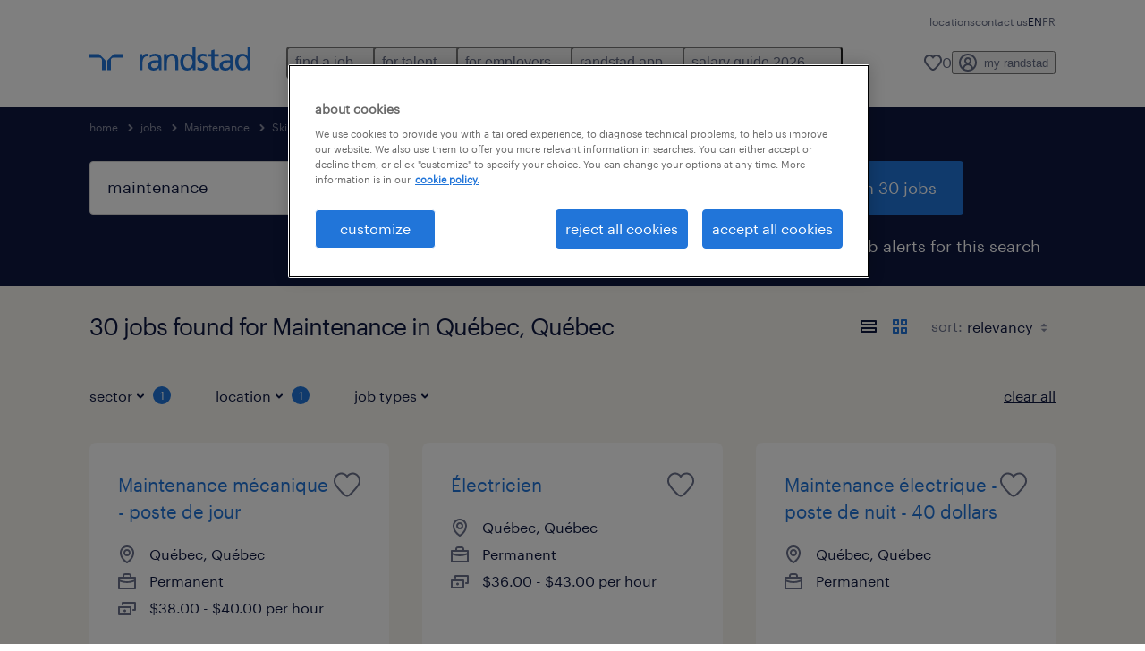

--- FILE ---
content_type: text/html; charset=utf-8
request_url: https://www.randstad.ca/jobs/q-maintenance/s-skilled-trades-and-industrial-management/quebec/quebec/
body_size: 95661
content:

        <!doctype html>
        <html lang="en" dir="ltr" >
            <head>
                <meta name="viewport" content="width=device-width,initial-scale=1">
                <title data-rh="true">Skilled Trades and Industrial Management Jobs in Québec | Apply Now | Randstad</title>
                
                
                <meta data-rh="true" name="title" content="Skilled Trades and Industrial Management Jobs in Québec | Apply Now | Randstad"/><meta data-rh="true" name="og:title" content="Skilled Trades and Industrial Management Jobs in Québec | Apply Now | Randstad"/><meta data-rh="true" name="twitter:title" content="Skilled Trades and Industrial Management Jobs in Québec | Apply Now | Randstad"/><meta data-rh="true" name="description" content="Browse 30 Maintenance jobs in Skilled Trades and Industrial Management in Québec, Québec. Choose from temporary and permanent jobs that&#x27;ll help you reach your career goals."/><meta data-rh="true" name="og:description" content="Browse 30 Maintenance jobs in Skilled Trades and Industrial Management in Québec, Québec. Choose from temporary and permanent jobs that&#x27;ll help you reach your career goals."/><meta data-rh="true" name="twitter:description" content="Browse 30 Maintenance jobs in Skilled Trades and Industrial Management in Québec, Québec. Choose from temporary and permanent jobs that&#x27;ll help you reach your career goals."/><meta data-rh="true" name="robots" content="index"/><meta data-rh="true" name="og:url" content="https://www.randstad.ca/jobs/q-maintenance/s-skilled-trades-and-industrial-management/quebec/quebec/"/><meta data-rh="true" name="twitter:url" content="https://www.randstad.ca/jobs/q-maintenance/s-skilled-trades-and-industrial-management/quebec/quebec/"/><meta data-rh="true" name="og:image" content="https://www.randstad.ca/search-app/assets/image/randstad-opengraph-partner-for-talent.jpg"/><meta data-rh="true" name="twitter:image" content="https://www.randstad.ca/search-app/assets/image/randstad-opengraph-partner-for-talent.jpg"/>
                <link data-rh="true" rel="canonical" href="https://www.randstad.ca/jobs/q-maintenance/s-skilled-trades-and-industrial-management/quebec/quebec/"/>
                <link rel="preload" href="/themes/custom/bluex/dist/assets/image/icons.svg" as="image">
                <link rel="preload" href="/themes/custom/bluex/dist/assets/font/Graphik-Regular.woff2" as="font" type="font/woff2" crossorigin />
                <link rel="preload" href="/search-app/assets/css/randstad-optimized.css?v=1768995887602" as="style">
                <link data-chunk="main" rel="preload" as="script" href="/search-app/static/js/runtime-main.e74043a3.js">
<link data-chunk="main" rel="preload" as="script" href="/search-app/static/js/24.40e980d6.chunk.js">
<link data-chunk="main" rel="preload" as="script" href="/search-app/static/js/main.fa10081c.chunk.js">
<link data-chunk="Pages-SearchMvp1" rel="preload" as="script" href="/search-app/static/js/0.1c39ddbf.chunk.js">
<link data-chunk="Pages-SearchMvp1" rel="preload" as="script" href="/search-app/static/js/1.47dcfd3a.chunk.js">
<link data-chunk="Pages-SearchMvp1" rel="preload" as="script" href="/search-app/static/js/2.b6af3ca4.chunk.js">
<link data-chunk="Pages-SearchMvp1" rel="preload" as="script" href="/search-app/static/js/3.9ae21825.chunk.js">
<link data-chunk="Pages-SearchMvp1" rel="preload" as="script" href="/search-app/static/js/Pages-SearchMvp1.e61eff69.chunk.js">
                <link rel="stylesheet" href="/search-app/assets/css/randstad-optimized.css?v=1768995887602">
                <link rel="stylesheet" media="all" href="/search-app/rel/assets/css/rel.css?v=1768995887602" /><link rel="stylesheet" media="all" href="/search-app/rel/assets/css/themes/randstad.css?v=1768995887602" />
                <link rel="stylesheet" href="/search-app/assets/css/captcha.css" />
                
                    <link rel="preload" href="/search-app/assets/css/extra.css?v=1768995887602" as="style" onload="this.onload=null;this.rel='stylesheet'">
                    <noscript><link rel="stylesheet" href="/search-app/assets/css/extra.css?v=1768995887602"></noscript>
                    
                
                <noscript>
                  <link rel="stylesheet" href="/search-app/assets/css/no-js.css?v=1768995887602">
                </noscript>
                <link rel="icon" href="/themes/custom/bluex/favicon.ico" />
                
                <script type="text/javascript">
                  window.loadJs = function (href, defer) {
                    var script = document.createElement('script');
                    script.src = href;
                    script.defer = !!defer;
                    (document.body || document.head).appendChild(script);
                  }

                  "function" === typeof String.prototype.normalize
                    || loadJs("/search-app/assets/js/unorm.js");
                  "function" === typeof SVGRect
                    || loadJs("/search-app/assets/js/svg4everybody.js");
                  !navigator.userAgent.match(/Trident.*rv:11./)
                    || loadJs("/search-app/assets/js/polyfill.js");
                  "function" === typeof TextEncoder
                    && "function" === typeof TextDecoder
                    && "function" === typeof TextEncoder.prototype.encodeInto
                   || loadJs("/search-app/assets/js/fastestsmallesttextencoderdecoder.js");
                </script>
                <script type="text/javascript">(n=>{var r={};function i(e){var t;return(r[e]||(t=r[e]={i:e,l:!1,exports:{}},n[e].call(t.exports,t,t.exports,i),t.l=!0,t)).exports}i.m=n,i.c=r,i.d=function(e,t,n){i.o(e,t)||Object.defineProperty(e,t,{enumerable:!0,get:n})},i.r=function(e){"undefined"!=typeof Symbol&&Symbol.toStringTag&&Object.defineProperty(e,Symbol.toStringTag,{value:"Module"}),Object.defineProperty(e,"__esModule",{value:!0})},i.t=function(t,e){if(1&e&&(t=i(t)),8&e)return t;if(4&e&&"object"==typeof t&&t&&t.__esModule)return t;var n=Object.create(null);if(i.r(n),Object.defineProperty(n,"default",{enumerable:!0,value:t}),2&e&&"string"!=typeof t)for(var r in t)i.d(n,r,function(e){return t[e]}.bind(null,r));return n},i.n=function(e){var t=e&&e.__esModule?function(){return e.default}:function(){return e};return i.d(t,"a",t),t},i.o=function(e,t){return Object.prototype.hasOwnProperty.call(e,t)},i.p="",i(i.s=212)})({212:function(e,t,n){e.exports=n(213)},213:function(e,t,n){n.r(t);t=n(31),n=n.n(t);window.jQuery=n.a,window.$=n.a},31:function(sr,ur,e){var lr,t,n;t="undefined"!=typeof window?window:this,n=function(T,M){function m(e){return"function"==typeof e&&"number"!=typeof e.nodeType&&"function"!=typeof e.item}function R(e){return null!=e&&e===e.window}var t=[],I=Object.getPrototypeOf,s=t.slice,W=t.flat?function(e){return t.flat.call(e)}:function(e){return t.concat.apply([],e)},F=t.push,b=t.indexOf,$={},_=$.toString,B=$.hasOwnProperty,z=B.toString,X=z.call(Object),g={},C=T.document,U={type:!0,src:!0,nonce:!0,noModule:!0};function V(e,t,n){var r,i,o=(n=n||C).createElement("script");if(o.text=e,t)for(r in U)(i=t[r]||t.getAttribute&&t.getAttribute(r))&&o.setAttribute(r,i);n.head.appendChild(o).parentNode.removeChild(o)}function G(e){return null==e?e+"":"object"==typeof e||"function"==typeof e?$[_.call(e)]||"object":typeof e}var Y=/HTML$/i,S=function(e,t){return new S.fn.init(e,t)};function Q(e){var t=!!e&&"length"in e&&e.length,n=G(e);return!m(e)&&!R(e)&&("array"===n||0===t||"number"==typeof t&&0<t&&t-1 in e)}function x(e,t){return e.nodeName&&e.nodeName.toLowerCase()===t.toLowerCase()}S.fn=S.prototype={jquery:"3.7.1",constructor:S,length:0,toArray:function(){return s.call(this)},get:function(e){return null==e?s.call(this):e<0?this[e+this.length]:this[e]},pushStack:function(e){e=S.merge(this.constructor(),e);return e.prevObject=this,e},each:function(e){return S.each(this,e)},map:function(n){return this.pushStack(S.map(this,function(e,t){return n.call(e,t,e)}))},slice:function(){return this.pushStack(s.apply(this,arguments))},first:function(){return this.eq(0)},last:function(){return this.eq(-1)},even:function(){return this.pushStack(S.grep(this,function(e,t){return(t+1)%2}))},odd:function(){return this.pushStack(S.grep(this,function(e,t){return t%2}))},eq:function(e){var t=this.length,e=+e+(e<0?t:0);return this.pushStack(0<=e&&e<t?[this[e]]:[])},end:function(){return this.prevObject||this.constructor()},push:F,sort:t.sort,splice:t.splice},S.extend=S.fn.extend=function(){var e,t,n,r,i,o=arguments[0]||{},a=1,s=arguments.length,u=!1;for("boolean"==typeof o&&(u=o,o=arguments[a]||{},a++),"object"==typeof o||m(o)||(o={}),a===s&&(o=this,a--);a<s;a++)if(null!=(e=arguments[a]))for(t in e)n=e[t],"__proto__"!==t&&o!==n&&(u&&n&&(S.isPlainObject(n)||(r=Array.isArray(n)))?(i=o[t],i=r&&!Array.isArray(i)?[]:r||S.isPlainObject(i)?i:{},r=!1,o[t]=S.extend(u,i,n)):void 0!==n&&(o[t]=n));return o},S.extend({expando:"jQuery"+("3.7.1"+Math.random()).replace(/\D/g,""),isReady:!0,error:function(e){throw new Error(e)},noop:function(){},isPlainObject:function(e){return!(!e||"[object Object]"!==_.call(e)||(e=I(e))&&("function"!=typeof(e=B.call(e,"constructor")&&e.constructor)||z.call(e)!==X))},isEmptyObject:function(e){for(var t in e)return!1;return!0},globalEval:function(e,t,n){V(e,{nonce:t&&t.nonce},n)},each:function(e,t){var n,r=0;if(Q(e))for(n=e.length;r<n&&!1!==t.call(e[r],r,e[r]);r++);else for(r in e)if(!1===t.call(e[r],r,e[r]))break;return e},text:function(e){var t,n="",r=0,i=e.nodeType;if(!i)for(;t=e[r++];)n+=S.text(t);return 1===i||11===i?e.textContent:9===i?e.documentElement.textContent:3===i||4===i?e.nodeValue:n},makeArray:function(e,t){t=t||[];return null!=e&&(Q(Object(e))?S.merge(t,"string"==typeof e?[e]:e):F.call(t,e)),t},inArray:function(e,t,n){return null==t?-1:b.call(t,e,n)},isXMLDoc:function(e){var t=e&&e.namespaceURI,e=e&&(e.ownerDocument||e).documentElement;return!Y.test(t||e&&e.nodeName||"HTML")},merge:function(e,t){for(var n=+t.length,r=0,i=e.length;r<n;r++)e[i++]=t[r];return e.length=i,e},grep:function(e,t,n){for(var r=[],i=0,o=e.length,a=!n;i<o;i++)!t(e[i],i)!=a&&r.push(e[i]);return r},map:function(e,t,n){var r,i,o=0,a=[];if(Q(e))for(r=e.length;o<r;o++)null!=(i=t(e[o],o,n))&&a.push(i);else for(o in e)null!=(i=t(e[o],o,n))&&a.push(i);return W(a)},guid:1,support:g}),"function"==typeof Symbol&&(S.fn[Symbol.iterator]=t[Symbol.iterator]),S.each("Boolean Number String Function Array Date RegExp Object Error Symbol".split(" "),function(e,t){$["[object "+t+"]"]=t.toLowerCase()});var J=t.pop,K=t.sort,Z=t.splice,n="[\\x20\\t\\r\\n\\f]",ee=new RegExp("^"+n+"+|((?:^|[^\\\\])(?:\\\\.)*)"+n+"+$","g"),te=(S.contains=function(e,t){t=t&&t.parentNode;return e===t||!(!t||1!==t.nodeType||!(e.contains?e.contains(t):e.compareDocumentPosition&&16&e.compareDocumentPosition(t)))},/([\0-\x1f\x7f]|^-?\d)|^-$|[^\x80-\uFFFF\w-]/g);function ne(e,t){return t?"\0"===e?"�":e.slice(0,-1)+"\\"+e.charCodeAt(e.length-1).toString(16)+" ":"\\"+e}S.escapeSelector=function(e){return(e+"").replace(te,ne)};var re,w,ie,oe,ae,E,r,k,p,se,i=C,ue=F,j=ue,A=S.expando,D=0,le=0,ce=De(),fe=De(),pe=De(),de=De(),he=function(e,t){return e===t&&(ae=!0),0},ge="checked|selected|async|autofocus|autoplay|controls|defer|disabled|hidden|ismap|loop|multiple|open|readonly|required|scoped",e="(?:\\\\[\\da-fA-F]{1,6}"+n+"?|\\\\[^\\r\\n\\f]|[\\w-]|[^\0-\\x7f])+",o="\\["+n+"*("+e+")(?:"+n+"*([*^$|!~]?=)"+n+"*(?:'((?:\\\\.|[^\\\\'])*)'|\"((?:\\\\.|[^\\\\\"])*)\"|("+e+"))|)"+n+"*\\]",a=":("+e+")(?:\\((('((?:\\\\.|[^\\\\'])*)'|\"((?:\\\\.|[^\\\\\"])*)\")|((?:\\\\.|[^\\\\()[\\]]|"+o+")*)|.*)\\)|)",ye=new RegExp(n+"+","g"),ve=new RegExp("^"+n+"*,"+n+"*"),me=new RegExp("^"+n+"*([>+~]|"+n+")"+n+"*"),xe=new RegExp(n+"|>"),be=new RegExp(a),we=new RegExp("^"+e+"$"),Te={ID:new RegExp("^#("+e+")"),CLASS:new RegExp("^\\.("+e+")"),TAG:new RegExp("^("+e+"|[*])"),ATTR:new RegExp("^"+o),PSEUDO:new RegExp("^"+a),CHILD:new RegExp("^:(only|first|last|nth|nth-last)-(child|of-type)(?:\\("+n+"*(even|odd|(([+-]|)(\\d*)n|)"+n+"*(?:([+-]|)"+n+"*(\\d+)|))"+n+"*\\)|)","i"),bool:new RegExp("^(?:"+ge+")$","i"),needsContext:new RegExp("^"+n+"*[>+~]|:(even|odd|eq|gt|lt|nth|first|last)(?:\\("+n+"*((?:-\\d)?\\d*)"+n+"*\\)|)(?=[^-]|$)","i")},Ce=/^(?:input|select|textarea|button)$/i,Se=/^h\d$/i,Ee=/^(?:#([\w-]+)|(\w+)|\.([\w-]+))$/,ke=/[+~]/,f=new RegExp("\\\\[\\da-fA-F]{1,6}"+n+"?|\\\\([^\\r\\n\\f])","g"),d=function(e,t){e="0x"+e.slice(1)-65536;return t||(e<0?String.fromCharCode(65536+e):String.fromCharCode(e>>10|55296,1023&e|56320))},je=function(){Oe()},Ae=Ie(function(e){return!0===e.disabled&&x(e,"fieldset")},{dir:"parentNode",next:"legend"});try{j.apply(t=s.call(i.childNodes),i.childNodes),t[i.childNodes.length].nodeType}catch(re){j={apply:function(e,t){ue.apply(e,s.call(t))},call:function(e){ue.apply(e,s.call(arguments,1))}}}function N(e,t,n,r){var i,o,a,s,u,l,c=t&&t.ownerDocument,f=t?t.nodeType:9;if(n=n||[],"string"!=typeof e||!e||1!==f&&9!==f&&11!==f)return n;if(!r&&(Oe(t),t=t||E,k)){if(11!==f&&(s=Ee.exec(e)))if(i=s[1]){if(9===f){if(!(l=t.getElementById(i)))return n;if(l.id===i)return j.call(n,l),n}else if(c&&(l=c.getElementById(i))&&N.contains(t,l)&&l.id===i)return j.call(n,l),n}else{if(s[2])return j.apply(n,t.getElementsByTagName(e)),n;if((i=s[3])&&t.getElementsByClassName)return j.apply(n,t.getElementsByClassName(i)),n}if(!(de[e+" "]||p&&p.test(e))){if(l=e,c=t,1===f&&(xe.test(e)||me.test(e))){for((c=ke.test(e)&&He(t.parentNode)||t)==t&&g.scope||((a=t.getAttribute("id"))?a=S.escapeSelector(a):t.setAttribute("id",a=A)),o=(u=Me(e)).length;o--;)u[o]=(a?"#"+a:":scope")+" "+Re(u[o]);l=u.join(",")}try{return j.apply(n,c.querySelectorAll(l)),n}catch(t){de(e,!0)}finally{a===A&&t.removeAttribute("id")}}}return Be(e.replace(ee,"$1"),t,n,r)}function De(){var r=[];return function e(t,n){return r.push(t+" ")>w.cacheLength&&delete e[r.shift()],e[t+" "]=n}}function u(e){return e[A]=!0,e}function Ne(e){var t=E.createElement("fieldset");try{return!!e(t)}catch(e){return!1}finally{t.parentNode&&t.parentNode.removeChild(t)}}function qe(t){return function(e){return"form"in e?e.parentNode&&!1===e.disabled?"label"in e?"label"in e.parentNode?e.parentNode.disabled===t:e.disabled===t:e.isDisabled===t||e.isDisabled!==!t&&Ae(e)===t:e.disabled===t:"label"in e&&e.disabled===t}}function Le(a){return u(function(o){return o=+o,u(function(e,t){for(var n,r=a([],e.length,o),i=r.length;i--;)e[n=r[i]]&&(e[n]=!(t[n]=e[n]))})})}function He(e){return e&&void 0!==e.getElementsByTagName&&e}function Oe(e){var e=e?e.ownerDocument||e:i;return e!=E&&9===e.nodeType&&e.documentElement&&(r=(E=e).documentElement,k=!S.isXMLDoc(E),se=r.matches||r.webkitMatchesSelector||r.msMatchesSelector,r.msMatchesSelector&&i!=E&&(e=E.defaultView)&&e.top!==e&&e.addEventListener("unload",je),g.getById=Ne(function(e){return r.appendChild(e).id=S.expando,!E.getElementsByName||!E.getElementsByName(S.expando).length}),g.disconnectedMatch=Ne(function(e){return se.call(e,"*")}),g.scope=Ne(function(){return E.querySelectorAll(":scope")}),g.cssHas=Ne(function(){try{return E.querySelector(":has(*,:jqfake)"),0}catch(e){return 1}}),g.getById?(w.filter.ID=function(e){var t=e.replace(f,d);return function(e){return e.getAttribute("id")===t}},w.find.ID=function(e,t){if(void 0!==t.getElementById&&k)return(t=t.getElementById(e))?[t]:[]}):(w.filter.ID=function(e){var t=e.replace(f,d);return function(e){e=void 0!==e.getAttributeNode&&e.getAttributeNode("id");return e&&e.value===t}},w.find.ID=function(e,t){if(void 0!==t.getElementById&&k){var n,r,i,o=t.getElementById(e);if(o){if((n=o.getAttributeNode("id"))&&n.value===e)return[o];for(i=t.getElementsByName(e),r=0;o=i[r++];)if((n=o.getAttributeNode("id"))&&n.value===e)return[o]}return[]}}),w.find.TAG=function(e,t){return void 0!==t.getElementsByTagName?t.getElementsByTagName(e):t.querySelectorAll(e)},w.find.CLASS=function(e,t){if(void 0!==t.getElementsByClassName&&k)return t.getElementsByClassName(e)},p=[],Ne(function(e){var t;r.appendChild(e).innerHTML="<a id='"+A+"' href='' disabled='disabled'></a><select id='"+A+"-\r\\' disabled='disabled'><option selected=''></option></select>",e.querySelectorAll("[selected]").length||p.push("\\["+n+"*(?:value|"+ge+")"),e.querySelectorAll("[id~="+A+"-]").length||p.push("~="),e.querySelectorAll("a#"+A+"+*").length||p.push(".#.+[+~]"),e.querySelectorAll(":checked").length||p.push(":checked"),(t=E.createElement("input")).setAttribute("type","hidden"),e.appendChild(t).setAttribute("name","D"),r.appendChild(e).disabled=!0,2!==e.querySelectorAll(":disabled").length&&p.push(":enabled",":disabled"),(t=E.createElement("input")).setAttribute("name",""),e.appendChild(t),e.querySelectorAll("[name='']").length||p.push("\\["+n+"*name"+n+"*="+n+"*(?:''|\"\")")}),g.cssHas||p.push(":has"),p=p.length&&new RegExp(p.join("|")),he=function(e,t){var n;return e===t?(ae=!0,0):!e.compareDocumentPosition-!t.compareDocumentPosition||(1&(n=(e.ownerDocument||e)==(t.ownerDocument||t)?e.compareDocumentPosition(t):1)||!g.sortDetached&&t.compareDocumentPosition(e)===n?e===E||e.ownerDocument==i&&N.contains(i,e)?-1:t===E||t.ownerDocument==i&&N.contains(i,t)?1:oe?b.call(oe,e)-b.call(oe,t):0:4&n?-1:1)}),E}for(re in N.matches=function(e,t){return N(e,null,null,t)},N.matchesSelector=function(e,t){if(Oe(e),k&&!de[t+" "]&&(!p||!p.test(t)))try{var n=se.call(e,t);if(n||g.disconnectedMatch||e.document&&11!==e.document.nodeType)return n}catch(e){de(t,!0)}return 0<N(t,E,null,[e]).length},N.contains=function(e,t){return(e.ownerDocument||e)!=E&&Oe(e),S.contains(e,t)},N.attr=function(e,t){(e.ownerDocument||e)!=E&&Oe(e);var n=w.attrHandle[t.toLowerCase()],n=n&&B.call(w.attrHandle,t.toLowerCase())?n(e,t,!k):void 0;return void 0!==n?n:e.getAttribute(t)},N.error=function(e){throw new Error("Syntax error, unrecognized expression: "+e)},S.uniqueSort=function(e){var t,n=[],r=0,i=0;if(ae=!g.sortStable,oe=!g.sortStable&&s.call(e,0),K.call(e,he),ae){for(;t=e[i++];)t===e[i]&&(r=n.push(i));for(;r--;)Z.call(e,n[r],1)}return oe=null,e},S.fn.uniqueSort=function(){return this.pushStack(S.uniqueSort(s.apply(this)))},(w=S.expr={cacheLength:50,createPseudo:u,match:Te,attrHandle:{},find:{},relative:{">":{dir:"parentNode",first:!0}," ":{dir:"parentNode"},"+":{dir:"previousSibling",first:!0},"~":{dir:"previousSibling"}},preFilter:{ATTR:function(e){return e[1]=e[1].replace(f,d),e[3]=(e[3]||e[4]||e[5]||"").replace(f,d),"~="===e[2]&&(e[3]=" "+e[3]+" "),e.slice(0,4)},CHILD:function(e){return e[1]=e[1].toLowerCase(),"nth"===e[1].slice(0,3)?(e[3]||N.error(e[0]),e[4]=+(e[4]?e[5]+(e[6]||1):2*("even"===e[3]||"odd"===e[3])),e[5]=+(e[7]+e[8]||"odd"===e[3])):e[3]&&N.error(e[0]),e},PSEUDO:function(e){var t,n=!e[6]&&e[2];return Te.CHILD.test(e[0])?null:(e[3]?e[2]=e[4]||e[5]||"":n&&be.test(n)&&(t=(t=Me(n,!0))&&n.indexOf(")",n.length-t)-n.length)&&(e[0]=e[0].slice(0,t),e[2]=n.slice(0,t)),e.slice(0,3))}},filter:{TAG:function(e){var t=e.replace(f,d).toLowerCase();return"*"===e?function(){return!0}:function(e){return x(e,t)}},CLASS:function(e){var t=ce[e+" "];return t||(t=new RegExp("(^|"+n+")"+e+"("+n+"|$)"))&&ce(e,function(e){return t.test("string"==typeof e.className&&e.className||void 0!==e.getAttribute&&e.getAttribute("class")||"")})},ATTR:function(t,n,r){return function(e){e=N.attr(e,t);return null==e?"!="===n:!n||(e+="","="===n?e===r:"!="===n?e!==r:"^="===n?r&&0===e.indexOf(r):"*="===n?r&&-1<e.indexOf(r):"$="===n?r&&e.slice(-r.length)===r:"~="===n?-1<(" "+e.replace(ye," ")+" ").indexOf(r):"|="===n&&(e===r||e.slice(0,r.length+1)===r+"-"))}},CHILD:function(d,e,t,h,g){var y="nth"!==d.slice(0,3),v="last"!==d.slice(-4),m="of-type"===e;return 1===h&&0===g?function(e){return!!e.parentNode}:function(e,t,n){var r,i,o,a,s,u=y!=v?"nextSibling":"previousSibling",l=e.parentNode,c=m&&e.nodeName.toLowerCase(),f=!n&&!m,p=!1;if(l){if(y){for(;u;){for(o=e;o=o[u];)if(m?x(o,c):1===o.nodeType)return!1;s=u="only"===d&&!s&&"nextSibling"}return!0}if(s=[v?l.firstChild:l.lastChild],v&&f){for(p=(a=(r=(i=l[A]||(l[A]={}))[d]||[])[0]===D&&r[1])&&r[2],o=a&&l.childNodes[a];o=++a&&o&&o[u]||(p=a=0,s.pop());)if(1===o.nodeType&&++p&&o===e){i[d]=[D,a,p];break}}else if(!1===(p=f?a=(r=(i=e[A]||(e[A]={}))[d]||[])[0]===D&&r[1]:p))for(;(o=++a&&o&&o[u]||(p=a=0,s.pop()))&&(!(m?x(o,c):1===o.nodeType)||!++p||(f&&((i=o[A]||(o[A]={}))[d]=[D,p]),o!==e)););return(p-=g)===h||p%h==0&&0<=p/h}}},PSEUDO:function(e,o){var t,a=w.pseudos[e]||w.setFilters[e.toLowerCase()]||N.error("unsupported pseudo: "+e);return a[A]?a(o):1<a.length?(t=[e,e,"",o],w.setFilters.hasOwnProperty(e.toLowerCase())?u(function(e,t){for(var n,r=a(e,o),i=r.length;i--;)e[n=b.call(e,r[i])]=!(t[n]=r[i])}):function(e){return a(e,0,t)}):a}},pseudos:{not:u(function(e){var r=[],i=[],s=_e(e.replace(ee,"$1"));return s[A]?u(function(e,t,n,r){for(var i,o=s(e,null,r,[]),a=e.length;a--;)(i=o[a])&&(e[a]=!(t[a]=i))}):function(e,t,n){return r[0]=e,s(r,null,n,i),r[0]=null,!i.pop()}}),has:u(function(t){return function(e){return 0<N(t,e).length}}),contains:u(function(t){return t=t.replace(f,d),function(e){return-1<(e.textContent||S.text(e)).indexOf(t)}}),lang:u(function(n){return we.test(n||"")||N.error("unsupported lang: "+n),n=n.replace(f,d).toLowerCase(),function(e){var t;do{if(t=k?e.lang:e.getAttribute("xml:lang")||e.getAttribute("lang"))return(t=t.toLowerCase())===n||0===t.indexOf(n+"-")}while((e=e.parentNode)&&1===e.nodeType);return!1}}),target:function(e){var t=T.location&&T.location.hash;return t&&t.slice(1)===e.id},root:function(e){return e===r},focus:function(e){return e===(()=>{try{return E.activeElement}catch(e){}})()&&E.hasFocus()&&!!(e.type||e.href||~e.tabIndex)},enabled:qe(!1),disabled:qe(!0),checked:function(e){return x(e,"input")&&!!e.checked||x(e,"option")&&!!e.selected},selected:function(e){return e.parentNode&&e.parentNode.selectedIndex,!0===e.selected},empty:function(e){for(e=e.firstChild;e;e=e.nextSibling)if(e.nodeType<6)return!1;return!0},parent:function(e){return!w.pseudos.empty(e)},header:function(e){return Se.test(e.nodeName)},input:function(e){return Ce.test(e.nodeName)},button:function(e){return x(e,"input")&&"button"===e.type||x(e,"button")},text:function(e){return x(e,"input")&&"text"===e.type&&(null==(e=e.getAttribute("type"))||"text"===e.toLowerCase())},first:Le(function(){return[0]}),last:Le(function(e,t){return[t-1]}),eq:Le(function(e,t,n){return[n<0?n+t:n]}),even:Le(function(e,t){for(var n=0;n<t;n+=2)e.push(n);return e}),odd:Le(function(e,t){for(var n=1;n<t;n+=2)e.push(n);return e}),lt:Le(function(e,t,n){for(var r=n<0?n+t:t<n?t:n;0<=--r;)e.push(r);return e}),gt:Le(function(e,t,n){for(var r=n<0?n+t:n;++r<t;)e.push(r);return e})}}).pseudos.nth=w.pseudos.eq,{radio:!0,checkbox:!0,file:!0,password:!0,image:!0})w.pseudos[re]=(t=>function(e){return x(e,"input")&&e.type===t})(re);for(re in{submit:!0,reset:!0})w.pseudos[re]=(t=>function(e){return(x(e,"input")||x(e,"button"))&&e.type===t})(re);function Pe(){}function Me(e,t){var n,r,i,o,a,s,u,l=fe[e+" "];if(l)return t?0:l.slice(0);for(a=e,s=[],u=w.preFilter;a;){for(o in n&&!(r=ve.exec(a))||(r&&(a=a.slice(r[0].length)||a),s.push(i=[])),n=!1,(r=me.exec(a))&&(n=r.shift(),i.push({value:n,type:r[0].replace(ee," ")}),a=a.slice(n.length)),w.filter)!(r=Te[o].exec(a))||u[o]&&!(r=u[o](r))||(n=r.shift(),i.push({value:n,type:o,matches:r}),a=a.slice(n.length));if(!n)break}return t?a.length:a?N.error(e):fe(e,s).slice(0)}function Re(e){for(var t=0,n=e.length,r="";t<n;t++)r+=e[t].value;return r}function Ie(a,e,t){var s=e.dir,u=e.next,l=u||s,c=t&&"parentNode"===l,f=le++;return e.first?function(e,t,n){for(;e=e[s];)if(1===e.nodeType||c)return a(e,t,n);return!1}:function(e,t,n){var r,i,o=[D,f];if(n){for(;e=e[s];)if((1===e.nodeType||c)&&a(e,t,n))return!0}else for(;e=e[s];)if(1===e.nodeType||c)if(i=e[A]||(e[A]={}),u&&x(e,u))e=e[s]||e;else{if((r=i[l])&&r[0]===D&&r[1]===f)return o[2]=r[2];if((i[l]=o)[2]=a(e,t,n))return!0}return!1}}function We(i){return 1<i.length?function(e,t,n){for(var r=i.length;r--;)if(!i[r](e,t,n))return!1;return!0}:i[0]}function Fe(e,t,n,r,i){for(var o,a=[],s=0,u=e.length,l=null!=t;s<u;s++)!(o=e[s])||n&&!n(o,r,i)||(a.push(o),l&&t.push(s));return a}function $e(d,h,g,y,v,e){return y&&!y[A]&&(y=$e(y)),v&&!v[A]&&(v=$e(v,e)),u(function(e,t,n,r){var i,o,a,s,u=[],l=[],c=t.length,f=e||((e,t,n)=>{for(var r=0,i=t.length;r<i;r++)N(e,t[r],n);return n})(h||"*",n.nodeType?[n]:n,[]),p=!d||!e&&h?f:Fe(f,u,d,n,r);if(g?g(p,s=v||(e?d:c||y)?[]:t,n,r):s=p,y)for(i=Fe(s,l),y(i,[],n,r),o=i.length;o--;)(a=i[o])&&(s[l[o]]=!(p[l[o]]=a));if(e){if(v||d){if(v){for(i=[],o=s.length;o--;)(a=s[o])&&i.push(p[o]=a);v(null,s=[],i,r)}for(o=s.length;o--;)(a=s[o])&&-1<(i=v?b.call(e,a):u[o])&&(e[i]=!(t[i]=a))}}else s=Fe(s===t?s.splice(c,s.length):s),v?v(null,t,s,r):j.apply(t,s)})}function _e(e,t){var n,y,v,m,x,r=[],i=[],o=pe[e+" "];if(!o){for(n=(t=t||Me(e)).length;n--;)((o=function e(t){for(var r,n,i,o=t.length,a=w.relative[t[0].type],s=a||w.relative[" "],u=a?1:0,l=Ie(function(e){return e===r},s,!0),c=Ie(function(e){return-1<b.call(r,e)},s,!0),f=[function(e,t,n){return e=!a&&(n||t!=ie)||((r=t).nodeType?l:c)(e,t,n),r=null,e}];u<o;u++)if(n=w.relative[t[u].type])f=[Ie(We(f),n)];else{if((n=w.filter[t[u].type].apply(null,t[u].matches))[A]){for(i=++u;i<o&&!w.relative[t[i].type];i++);return $e(1<u&&We(f),1<u&&Re(t.slice(0,u-1).concat({value:" "===t[u-2].type?"*":""})).replace(ee,"$1"),n,u<i&&e(t.slice(u,i)),i<o&&e(t=t.slice(i)),i<o&&Re(t))}f.push(n)}return We(f)}(t[n]))[A]?r:i).push(o);(o=pe(e,(y=i,m=0<(v=r).length,x=0<y.length,m?u(a):a))).selector=e}function a(e,t,n,r,i){var o,a,s,u=0,l="0",c=e&&[],f=[],p=ie,d=e||x&&w.find.TAG("*",i),h=D+=null==p?1:Math.random()||.1,g=d.length;for(i&&(ie=t==E||t||i);l!==g&&null!=(o=d[l]);l++){if(x&&o){for(a=0,t||o.ownerDocument==E||(Oe(o),n=!k);s=y[a++];)if(s(o,t||E,n)){j.call(r,o);break}i&&(D=h)}m&&((o=!s&&o)&&u--,e)&&c.push(o)}if(u+=l,m&&l!==u){for(a=0;s=v[a++];)s(c,f,t,n);if(e){if(0<u)for(;l--;)c[l]||f[l]||(f[l]=J.call(r));f=Fe(f)}j.apply(r,f),i&&!e&&0<f.length&&1<u+v.length&&S.uniqueSort(r)}return i&&(D=h,ie=p),c}return o}function Be(e,t,n,r){var i,o,a,s,u,l="function"==typeof e&&e,c=!r&&Me(e=l.selector||e);if(n=n||[],1===c.length){if(2<(o=c[0]=c[0].slice(0)).length&&"ID"===(a=o[0]).type&&9===t.nodeType&&k&&w.relative[o[1].type]){if(!(t=(w.find.ID(a.matches[0].replace(f,d),t)||[])[0]))return n;l&&(t=t.parentNode),e=e.slice(o.shift().value.length)}for(i=Te.needsContext.test(e)?0:o.length;i--&&(a=o[i],!w.relative[s=a.type]);)if((u=w.find[s])&&(r=u(a.matches[0].replace(f,d),ke.test(o[0].type)&&He(t.parentNode)||t))){if(o.splice(i,1),e=r.length&&Re(o))break;return j.apply(n,r),n}}return(l||_e(e,c))(r,t,!k,n,!t||ke.test(e)&&He(t.parentNode)||t),n}Pe.prototype=w.filters=w.pseudos,w.setFilters=new Pe,g.sortStable=A.split("").sort(he).join("")===A,Oe(),g.sortDetached=Ne(function(e){return 1&e.compareDocumentPosition(E.createElement("fieldset"))}),S.find=N,S.expr[":"]=S.expr.pseudos,S.unique=S.uniqueSort,N.compile=_e,N.select=Be,N.setDocument=Oe,N.tokenize=Me,N.escape=S.escapeSelector,N.getText=S.text,N.isXML=S.isXMLDoc,N.selectors=S.expr,N.support=S.support,N.uniqueSort=S.uniqueSort;function ze(e,t,n){for(var r=[],i=void 0!==n;(e=e[t])&&9!==e.nodeType;)if(1===e.nodeType){if(i&&S(e).is(n))break;r.push(e)}return r}function Xe(e,t){for(var n=[];e;e=e.nextSibling)1===e.nodeType&&e!==t&&n.push(e);return n}var Ue=S.expr.match.needsContext,Ve=/^<([a-z][^\/\0>:\x20\t\r\n\f]*)[\x20\t\r\n\f]*\/?>(?:<\/\1>|)$/i;function Ge(e,n,r){return m(n)?S.grep(e,function(e,t){return!!n.call(e,t,e)!==r}):n.nodeType?S.grep(e,function(e){return e===n!==r}):"string"!=typeof n?S.grep(e,function(e){return-1<b.call(n,e)!==r}):S.filter(n,e,r)}S.filter=function(e,t,n){var r=t[0];return n&&(e=":not("+e+")"),1===t.length&&1===r.nodeType?S.find.matchesSelector(r,e)?[r]:[]:S.find.matches(e,S.grep(t,function(e){return 1===e.nodeType}))},S.fn.extend({find:function(e){var t,n,r=this.length,i=this;if("string"!=typeof e)return this.pushStack(S(e).filter(function(){for(t=0;t<r;t++)if(S.contains(i[t],this))return!0}));for(n=this.pushStack([]),t=0;t<r;t++)S.find(e,i[t],n);return 1<r?S.uniqueSort(n):n},filter:function(e){return this.pushStack(Ge(this,e||[],!1))},not:function(e){return this.pushStack(Ge(this,e||[],!0))},is:function(e){return!!Ge(this,"string"==typeof e&&Ue.test(e)?S(e):e||[],!1).length}});var Ye,Qe=/^(?:\s*(<[\w\W]+>)[^>]*|#([\w-]+))$/,Je=((S.fn.init=function(e,t,n){if(e){if(n=n||Ye,"string"!=typeof e)return e.nodeType?(this[0]=e,this.length=1,this):m(e)?void 0!==n.ready?n.ready(e):e(S):S.makeArray(e,this);if(!(r="<"===e[0]&&">"===e[e.length-1]&&3<=e.length?[null,e,null]:Qe.exec(e))||!r[1]&&t)return(!t||t.jquery?t||n:this.constructor(t)).find(e);if(r[1]){if(t=t instanceof S?t[0]:t,S.merge(this,S.parseHTML(r[1],t&&t.nodeType?t.ownerDocument||t:C,!0)),Ve.test(r[1])&&S.isPlainObject(t))for(var r in t)m(this[r])?this[r](t[r]):this.attr(r,t[r])}else(n=C.getElementById(r[2]))&&(this[0]=n,this.length=1)}return this}).prototype=S.fn,Ye=S(C),/^(?:parents|prev(?:Until|All))/),Ke={children:!0,contents:!0,next:!0,prev:!0};function Ze(e,t){for(;(e=e[t])&&1!==e.nodeType;);return e}S.fn.extend({has:function(e){var t=S(e,this),n=t.length;return this.filter(function(){for(var e=0;e<n;e++)if(S.contains(this,t[e]))return!0})},closest:function(e,t){var n,r=0,i=this.length,o=[],a="string"!=typeof e&&S(e);if(!Ue.test(e))for(;r<i;r++)for(n=this[r];n&&n!==t;n=n.parentNode)if(n.nodeType<11&&(a?-1<a.index(n):1===n.nodeType&&S.find.matchesSelector(n,e))){o.push(n);break}return this.pushStack(1<o.length?S.uniqueSort(o):o)},index:function(e){return e?"string"==typeof e?b.call(S(e),this[0]):b.call(this,e.jquery?e[0]:e):this[0]&&this[0].parentNode?this.first().prevAll().length:-1},add:function(e,t){return this.pushStack(S.uniqueSort(S.merge(this.get(),S(e,t))))},addBack:function(e){return this.add(null==e?this.prevObject:this.prevObject.filter(e))}}),S.each({parent:function(e){e=e.parentNode;return e&&11!==e.nodeType?e:null},parents:function(e){return ze(e,"parentNode")},parentsUntil:function(e,t,n){return ze(e,"parentNode",n)},next:function(e){return Ze(e,"nextSibling")},prev:function(e){return Ze(e,"previousSibling")},nextAll:function(e){return ze(e,"nextSibling")},prevAll:function(e){return ze(e,"previousSibling")},nextUntil:function(e,t,n){return ze(e,"nextSibling",n)},prevUntil:function(e,t,n){return ze(e,"previousSibling",n)},siblings:function(e){return Xe((e.parentNode||{}).firstChild,e)},children:function(e){return Xe(e.firstChild)},contents:function(e){return null!=e.contentDocument&&I(e.contentDocument)?e.contentDocument:(x(e,"template")&&(e=e.content||e),S.merge([],e.childNodes))}},function(r,i){S.fn[r]=function(e,t){var n=S.map(this,i,e);return(t="Until"!==r.slice(-5)?e:t)&&"string"==typeof t&&(n=S.filter(t,n)),1<this.length&&(Ke[r]||S.uniqueSort(n),Je.test(r))&&n.reverse(),this.pushStack(n)}});var q=/[^\x20\t\r\n\f]+/g;function et(e){return e}function tt(e){throw e}function nt(e,t,n,r){var i;try{e&&m(i=e.promise)?i.call(e).done(t).fail(n):e&&m(i=e.then)?i.call(e,t,n):t.apply(void 0,[e].slice(r))}catch(e){n.apply(void 0,[e])}}S.Callbacks=function(r){var e,n;r="string"==typeof r?(e=r,n={},S.each(e.match(q)||[],function(e,t){n[t]=!0}),n):S.extend({},r);function i(){for(s=s||r.once,a=o=!0;l.length;c=-1)for(t=l.shift();++c<u.length;)!1===u[c].apply(t[0],t[1])&&r.stopOnFalse&&(c=u.length,t=!1);r.memory||(t=!1),o=!1,s&&(u=t?[]:"")}var o,t,a,s,u=[],l=[],c=-1,f={add:function(){return u&&(t&&!o&&(c=u.length-1,l.push(t)),function n(e){S.each(e,function(e,t){m(t)?r.unique&&f.has(t)||u.push(t):t&&t.length&&"string"!==G(t)&&n(t)})}(arguments),t)&&!o&&i(),this},remove:function(){return S.each(arguments,function(e,t){for(var n;-1<(n=S.inArray(t,u,n));)u.splice(n,1),n<=c&&c--}),this},has:function(e){return e?-1<S.inArray(e,u):0<u.length},empty:function(){return u=u&&[],this},disable:function(){return s=l=[],u=t="",this},disabled:function(){return!u},lock:function(){return s=l=[],t||o||(u=t=""),this},locked:function(){return!!s},fireWith:function(e,t){return s||(t=[e,(t=t||[]).slice?t.slice():t],l.push(t),o)||i(),this},fire:function(){return f.fireWith(this,arguments),this},fired:function(){return!!a}};return f},S.extend({Deferred:function(e){var o=[["notify","progress",S.Callbacks("memory"),S.Callbacks("memory"),2],["resolve","done",S.Callbacks("once memory"),S.Callbacks("once memory"),0,"resolved"],["reject","fail",S.Callbacks("once memory"),S.Callbacks("once memory"),1,"rejected"]],i="pending",a={state:function(){return i},always:function(){return s.done(arguments).fail(arguments),this},catch:function(e){return a.then(null,e)},pipe:function(){var i=arguments;return S.Deferred(function(r){S.each(o,function(e,t){var n=m(i[t[4]])&&i[t[4]];s[t[1]](function(){var e=n&&n.apply(this,arguments);e&&m(e.promise)?e.promise().progress(r.notify).done(r.resolve).fail(r.reject):r[t[0]+"With"](this,n?[e]:arguments)})}),i=null}).promise()},then:function(t,n,r){var u=0;function l(i,o,a,s){return function(){function e(){var e,t;if(!(i<u)){if((e=a.apply(n,r))===o.promise())throw new TypeError("Thenable self-resolution");t=e&&("object"==typeof e||"function"==typeof e)&&e.then,m(t)?s?t.call(e,l(u,o,et,s),l(u,o,tt,s)):(u++,t.call(e,l(u,o,et,s),l(u,o,tt,s),l(u,o,et,o.notifyWith))):(a!==et&&(n=void 0,r=[e]),(s||o.resolveWith)(n,r))}}var n=this,r=arguments,t=s?e:function(){try{e()}catch(e){S.Deferred.exceptionHook&&S.Deferred.exceptionHook(e,t.error),u<=i+1&&(a!==tt&&(n=void 0,r=[e]),o.rejectWith(n,r))}};i?t():(S.Deferred.getErrorHook?t.error=S.Deferred.getErrorHook():S.Deferred.getStackHook&&(t.error=S.Deferred.getStackHook()),T.setTimeout(t))}}return S.Deferred(function(e){o[0][3].add(l(0,e,m(r)?r:et,e.notifyWith)),o[1][3].add(l(0,e,m(t)?t:et)),o[2][3].add(l(0,e,m(n)?n:tt))}).promise()},promise:function(e){return null!=e?S.extend(e,a):a}},s={};return S.each(o,function(e,t){var n=t[2],r=t[5];a[t[1]]=n.add,r&&n.add(function(){i=r},o[3-e][2].disable,o[3-e][3].disable,o[0][2].lock,o[0][3].lock),n.add(t[3].fire),s[t[0]]=function(){return s[t[0]+"With"](this===s?void 0:this,arguments),this},s[t[0]+"With"]=n.fireWith}),a.promise(s),e&&e.call(s,s),s},when:function(e){function t(t){return function(e){i[t]=this,o[t]=1<arguments.length?s.call(arguments):e,--n||a.resolveWith(i,o)}}var n=arguments.length,r=n,i=Array(r),o=s.call(arguments),a=S.Deferred();if(n<=1&&(nt(e,a.done(t(r)).resolve,a.reject,!n),"pending"===a.state()||m(o[r]&&o[r].then)))return a.then();for(;r--;)nt(o[r],t(r),a.reject);return a.promise()}});var rt=/^(Eval|Internal|Range|Reference|Syntax|Type|URI)Error$/,it=(S.Deferred.exceptionHook=function(e,t){T.console&&T.console.warn&&e&&rt.test(e.name)&&T.console.warn("jQuery.Deferred exception: "+e.message,e.stack,t)},S.readyException=function(e){T.setTimeout(function(){throw e})},S.Deferred());function ot(){C.removeEventListener("DOMContentLoaded",ot),T.removeEventListener("load",ot),S.ready()}S.fn.ready=function(e){return it.then(e).catch(function(e){S.readyException(e)}),this},S.extend({isReady:!1,readyWait:1,ready:function(e){(!0===e?--S.readyWait:S.isReady)||(S.isReady=!0)!==e&&0<--S.readyWait||it.resolveWith(C,[S])}}),S.ready.then=it.then,"complete"===C.readyState||"loading"!==C.readyState&&!C.documentElement.doScroll?T.setTimeout(S.ready):(C.addEventListener("DOMContentLoaded",ot),T.addEventListener("load",ot));function c(e,t,n,r,i,o,a){var s=0,u=e.length,l=null==n;if("object"===G(n))for(s in i=!0,n)c(e,t,s,n[s],!0,o,a);else if(void 0!==r&&(i=!0,m(r)||(a=!0),t=l?a?(t.call(e,r),null):(l=t,function(e,t,n){return l.call(S(e),n)}):t))for(;s<u;s++)t(e[s],n,a?r:r.call(e[s],s,t(e[s],n)));return i?e:l?t.call(e):u?t(e[0],n):o}var at=/^-ms-/,st=/-([a-z])/g;function ut(e,t){return t.toUpperCase()}function L(e){return e.replace(at,"ms-").replace(st,ut)}function lt(e){return 1===e.nodeType||9===e.nodeType||!+e.nodeType}function ct(){this.expando=S.expando+ct.uid++}ct.uid=1,ct.prototype={cache:function(e){var t=e[this.expando];return t||(t={},lt(e)&&(e.nodeType?e[this.expando]=t:Object.defineProperty(e,this.expando,{value:t,configurable:!0}))),t},set:function(e,t,n){var r,i=this.cache(e);if("string"==typeof t)i[L(t)]=n;else for(r in t)i[L(r)]=t[r];return i},get:function(e,t){return void 0===t?this.cache(e):e[this.expando]&&e[this.expando][L(t)]},access:function(e,t,n){return void 0===t||t&&"string"==typeof t&&void 0===n?this.get(e,t):(this.set(e,t,n),void 0!==n?n:t)},remove:function(e,t){var n,r=e[this.expando];if(void 0!==r){if(void 0!==t){n=(t=Array.isArray(t)?t.map(L):(t=L(t))in r?[t]:t.match(q)||[]).length;for(;n--;)delete r[t[n]]}void 0!==t&&!S.isEmptyObject(r)||(e.nodeType?e[this.expando]=void 0:delete e[this.expando])}},hasData:function(e){e=e[this.expando];return void 0!==e&&!S.isEmptyObject(e)}};var v=new ct,l=new ct,ft=/^(?:\{[\w\W]*\}|\[[\w\W]*\])$/,pt=/[A-Z]/g;function dt(e,t,n){var r,i;if(void 0===n&&1===e.nodeType)if(r="data-"+t.replace(pt,"-$&").toLowerCase(),"string"==typeof(n=e.getAttribute(r))){try{n="true"===(i=n)||"false"!==i&&("null"===i?null:i===+i+""?+i:ft.test(i)?JSON.parse(i):i)}catch(e){}l.set(e,t,n)}else n=void 0;return n}S.extend({hasData:function(e){return l.hasData(e)||v.hasData(e)},data:function(e,t,n){return l.access(e,t,n)},removeData:function(e,t){l.remove(e,t)},_data:function(e,t,n){return v.access(e,t,n)},_removeData:function(e,t){v.remove(e,t)}}),S.fn.extend({data:function(n,e){var t,r,i,o=this[0],a=o&&o.attributes;if(void 0!==n)return"object"==typeof n?this.each(function(){l.set(this,n)}):c(this,function(e){var t;if(o&&void 0===e)return void 0!==(t=l.get(o,n))||void 0!==(t=dt(o,n))?t:void 0;this.each(function(){l.set(this,n,e)})},null,e,1<arguments.length,null,!0);if(this.length&&(i=l.get(o),1===o.nodeType)&&!v.get(o,"hasDataAttrs")){for(t=a.length;t--;)a[t]&&0===(r=a[t].name).indexOf("data-")&&(r=L(r.slice(5)),dt(o,r,i[r]));v.set(o,"hasDataAttrs",!0)}return i},removeData:function(e){return this.each(function(){l.remove(this,e)})}}),S.extend({queue:function(e,t,n){var r;if(e)return r=v.get(e,t=(t||"fx")+"queue"),n&&(!r||Array.isArray(n)?r=v.access(e,t,S.makeArray(n)):r.push(n)),r||[]},dequeue:function(e,t){t=t||"fx";var n=S.queue(e,t),r=n.length,i=n.shift(),o=S._queueHooks(e,t);"inprogress"===i&&(i=n.shift(),r--),i&&("fx"===t&&n.unshift("inprogress"),delete o.stop,i.call(e,function(){S.dequeue(e,t)},o)),!r&&o&&o.empty.fire()},_queueHooks:function(e,t){var n=t+"queueHooks";return v.get(e,n)||v.access(e,n,{empty:S.Callbacks("once memory").add(function(){v.remove(e,[t+"queue",n])})})}}),S.fn.extend({queue:function(t,n){var e=2;return"string"!=typeof t&&(n=t,t="fx",e--),arguments.length<e?S.queue(this[0],t):void 0===n?this:this.each(function(){var e=S.queue(this,t,n);S._queueHooks(this,t),"fx"===t&&"inprogress"!==e[0]&&S.dequeue(this,t)})},dequeue:function(e){return this.each(function(){S.dequeue(this,e)})},clearQueue:function(e){return this.queue(e||"fx",[])},promise:function(e,t){function n(){--i||o.resolveWith(a,[a])}var r,i=1,o=S.Deferred(),a=this,s=this.length;for("string"!=typeof e&&(t=e,e=void 0),e=e||"fx";s--;)(r=v.get(a[s],e+"queueHooks"))&&r.empty&&(i++,r.empty.add(n));return n(),o.promise(t)}});function ht(e,t){return"none"===(e=t||e).style.display||""===e.style.display&&mt(e)&&"none"===S.css(e,"display")}var e=/[+-]?(?:\d*\.|)\d+(?:[eE][+-]?\d+|)/.source,gt=new RegExp("^(?:([+-])=|)("+e+")([a-z%]*)$","i"),yt=["Top","Right","Bottom","Left"],vt=C.documentElement,mt=function(e){return S.contains(e.ownerDocument,e)},xt={composed:!0};vt.getRootNode&&(mt=function(e){return S.contains(e.ownerDocument,e)||e.getRootNode(xt)===e.ownerDocument});function bt(e,t,n,r){var i,o,a=20,s=r?function(){return r.cur()}:function(){return S.css(e,t,"")},u=s(),l=n&&n[3]||(S.cssNumber[t]?"":"px"),c=e.nodeType&&(S.cssNumber[t]||"px"!==l&&+u)&&gt.exec(S.css(e,t));if(c&&c[3]!==l){for(l=l||c[3],c=+(u/=2)||1;a--;)S.style(e,t,c+l),(1-o)*(1-(o=s()/u||.5))<=0&&(a=0),c/=o;S.style(e,t,(c*=2)+l),n=n||[]}return n&&(c=+c||+u||0,i=n[1]?c+(n[1]+1)*n[2]:+n[2],r)&&(r.unit=l,r.start=c,r.end=i),i}var wt={};function Tt(e,t){for(var n,r,i,o,a,s=[],u=0,l=e.length;u<l;u++)(r=e[u]).style&&(n=r.style.display,t?("none"===n&&(s[u]=v.get(r,"display")||null,s[u]||(r.style.display="")),""===r.style.display&&ht(r)&&(s[u]=(a=o=void 0,o=(i=r).ownerDocument,(a=wt[i=i.nodeName])||(o=o.body.appendChild(o.createElement(i)),a=S.css(o,"display"),o.parentNode.removeChild(o),wt[i]=a="none"===a?"block":a)))):"none"!==n&&(s[u]="none",v.set(r,"display",n)));for(u=0;u<l;u++)null!=s[u]&&(e[u].style.display=s[u]);return e}S.fn.extend({show:function(){return Tt(this,!0)},hide:function(){return Tt(this)},toggle:function(e){return"boolean"==typeof e?e?this.show():this.hide():this.each(function(){ht(this)?S(this).show():S(this).hide()})}});var Ct=/^(?:checkbox|radio)$/i,St=/<([a-z][^\/\0>\x20\t\r\n\f]*)/i,Et=/^$|^module$|\/(?:java|ecma)script/i,o=C.createDocumentFragment().appendChild(C.createElement("div")),h=((a=C.createElement("input")).setAttribute("type","radio"),a.setAttribute("checked","checked"),a.setAttribute("name","t"),o.appendChild(a),g.checkClone=o.cloneNode(!0).cloneNode(!0).lastChild.checked,o.innerHTML="<textarea>x</textarea>",g.noCloneChecked=!!o.cloneNode(!0).lastChild.defaultValue,o.innerHTML="<option></option>",g.option=!!o.lastChild,{thead:[1,"<table>","</table>"],col:[2,"<table><colgroup>","</colgroup></table>"],tr:[2,"<table><tbody>","</tbody></table>"],td:[3,"<table><tbody><tr>","</tr></tbody></table>"],_default:[0,"",""]});function y(e,t){var n=void 0!==e.getElementsByTagName?e.getElementsByTagName(t||"*"):void 0!==e.querySelectorAll?e.querySelectorAll(t||"*"):[];return void 0===t||t&&x(e,t)?S.merge([e],n):n}function kt(e,t){for(var n=0,r=e.length;n<r;n++)v.set(e[n],"globalEval",!t||v.get(t[n],"globalEval"))}h.tbody=h.tfoot=h.colgroup=h.caption=h.thead,h.th=h.td,g.option||(h.optgroup=h.option=[1,"<select multiple='multiple'>","</select>"]);var jt=/<|&#?\w+;/;function At(e,t,n,r,i){for(var o,a,s,u,l,c=t.createDocumentFragment(),f=[],p=0,d=e.length;p<d;p++)if((o=e[p])||0===o)if("object"===G(o))S.merge(f,o.nodeType?[o]:o);else if(jt.test(o)){for(a=a||c.appendChild(t.createElement("div")),s=(St.exec(o)||["",""])[1].toLowerCase(),s=h[s]||h._default,a.innerHTML=s[1]+S.htmlPrefilter(o)+s[2],l=s[0];l--;)a=a.lastChild;S.merge(f,a.childNodes),(a=c.firstChild).textContent=""}else f.push(t.createTextNode(o));for(c.textContent="",p=0;o=f[p++];)if(r&&-1<S.inArray(o,r))i&&i.push(o);else if(u=mt(o),a=y(c.appendChild(o),"script"),u&&kt(a),n)for(l=0;o=a[l++];)Et.test(o.type||"")&&n.push(o);return c}var Dt=/^([^.]*)(?:\.(.+)|)/;function Nt(){return!0}function qt(){return!1}function Lt(e,t,n,r,i,o){var a,s;if("object"==typeof t){for(s in"string"!=typeof n&&(r=r||n,n=void 0),t)Lt(e,s,n,r,t[s],o);return e}if(null==r&&null==i?(i=n,r=n=void 0):null==i&&("string"==typeof n?(i=r,r=void 0):(i=r,r=n,n=void 0)),!1===i)i=qt;else if(!i)return e;return 1===o&&(a=i,(i=function(e){return S().off(e),a.apply(this,arguments)}).guid=a.guid||(a.guid=S.guid++)),e.each(function(){S.event.add(this,t,i,r,n)})}function Ht(e,r,t){t?(v.set(e,r,!1),S.event.add(e,r,{namespace:!1,handler:function(e){var t,n=v.get(this,r);if(1&e.isTrigger&&this[r]){if(n)(S.event.special[r]||{}).delegateType&&e.stopPropagation();else if(n=s.call(arguments),v.set(this,r,n),this[r](),t=v.get(this,r),v.set(this,r,!1),n!==t)return e.stopImmediatePropagation(),e.preventDefault(),t}else n&&(v.set(this,r,S.event.trigger(n[0],n.slice(1),this)),e.stopPropagation(),e.isImmediatePropagationStopped=Nt)}})):void 0===v.get(e,r)&&S.event.add(e,r,Nt)}S.event={global:{},add:function(t,e,n,r,i){var o,a,s,u,l,c,f,p,d,h=v.get(t);if(lt(t))for(n.handler&&(n=(o=n).handler,i=o.selector),i&&S.find.matchesSelector(vt,i),n.guid||(n.guid=S.guid++),s=(s=h.events)||(h.events=Object.create(null)),a=(a=h.handle)||(h.handle=function(e){return void 0!==S&&S.event.triggered!==e.type?S.event.dispatch.apply(t,arguments):void 0}),u=(e=(e||"").match(q)||[""]).length;u--;)f=d=(p=Dt.exec(e[u])||[])[1],p=(p[2]||"").split(".").sort(),f&&(l=S.event.special[f]||{},f=(i?l.delegateType:l.bindType)||f,l=S.event.special[f]||{},d=S.extend({type:f,origType:d,data:r,handler:n,guid:n.guid,selector:i,needsContext:i&&S.expr.match.needsContext.test(i),namespace:p.join(".")},o),(c=s[f])||((c=s[f]=[]).delegateCount=0,l.setup&&!1!==l.setup.call(t,r,p,a))||t.addEventListener&&t.addEventListener(f,a),l.add&&(l.add.call(t,d),d.handler.guid||(d.handler.guid=n.guid)),i?c.splice(c.delegateCount++,0,d):c.push(d),S.event.global[f]=!0)},remove:function(e,t,n,r,i){var o,a,s,u,l,c,f,p,d,h,g,y=v.hasData(e)&&v.get(e);if(y&&(u=y.events)){for(l=(t=(t||"").match(q)||[""]).length;l--;)if(d=g=(s=Dt.exec(t[l])||[])[1],h=(s[2]||"").split(".").sort(),d){for(f=S.event.special[d]||{},p=u[d=(r?f.delegateType:f.bindType)||d]||[],s=s[2]&&new RegExp("(^|\\.)"+h.join("\\.(?:.*\\.|)")+"(\\.|$)"),a=o=p.length;o--;)c=p[o],!i&&g!==c.origType||n&&n.guid!==c.guid||s&&!s.test(c.namespace)||r&&r!==c.selector&&("**"!==r||!c.selector)||(p.splice(o,1),c.selector&&p.delegateCount--,f.remove&&f.remove.call(e,c));a&&!p.length&&(f.teardown&&!1!==f.teardown.call(e,h,y.handle)||S.removeEvent(e,d,y.handle),delete u[d])}else for(d in u)S.event.remove(e,d+t[l],n,r,!0);S.isEmptyObject(u)&&v.remove(e,"handle events")}},dispatch:function(e){var t,n,r,i,o,a=new Array(arguments.length),s=S.event.fix(e),e=(v.get(this,"events")||Object.create(null))[s.type]||[],u=S.event.special[s.type]||{};for(a[0]=s,t=1;t<arguments.length;t++)a[t]=arguments[t];if(s.delegateTarget=this,!u.preDispatch||!1!==u.preDispatch.call(this,s)){for(o=S.event.handlers.call(this,s,e),t=0;(r=o[t++])&&!s.isPropagationStopped();)for(s.currentTarget=r.elem,n=0;(i=r.handlers[n++])&&!s.isImmediatePropagationStopped();)s.rnamespace&&!1!==i.namespace&&!s.rnamespace.test(i.namespace)||(s.handleObj=i,s.data=i.data,void 0!==(i=((S.event.special[i.origType]||{}).handle||i.handler).apply(r.elem,a))&&!1===(s.result=i)&&(s.preventDefault(),s.stopPropagation()));return u.postDispatch&&u.postDispatch.call(this,s),s.result}},handlers:function(e,t){var n,r,i,o,a,s=[],u=t.delegateCount,l=e.target;if(u&&l.nodeType&&!("click"===e.type&&1<=e.button))for(;l!==this;l=l.parentNode||this)if(1===l.nodeType&&("click"!==e.type||!0!==l.disabled)){for(o=[],a={},n=0;n<u;n++)void 0===a[i=(r=t[n]).selector+" "]&&(a[i]=r.needsContext?-1<S(i,this).index(l):S.find(i,this,null,[l]).length),a[i]&&o.push(r);o.length&&s.push({elem:l,handlers:o})}return l=this,u<t.length&&s.push({elem:l,handlers:t.slice(u)}),s},addProp:function(t,e){Object.defineProperty(S.Event.prototype,t,{enumerable:!0,configurable:!0,get:m(e)?function(){if(this.originalEvent)return e(this.originalEvent)}:function(){if(this.originalEvent)return this.originalEvent[t]},set:function(e){Object.defineProperty(this,t,{enumerable:!0,configurable:!0,writable:!0,value:e})}})},fix:function(e){return e[S.expando]?e:new S.Event(e)},special:{load:{noBubble:!0},click:{setup:function(e){e=this||e;return Ct.test(e.type)&&e.click&&x(e,"input")&&Ht(e,"click",!0),!1},trigger:function(e){e=this||e;return Ct.test(e.type)&&e.click&&x(e,"input")&&Ht(e,"click"),!0},_default:function(e){e=e.target;return Ct.test(e.type)&&e.click&&x(e,"input")&&v.get(e,"click")||x(e,"a")}},beforeunload:{postDispatch:function(e){void 0!==e.result&&e.originalEvent&&(e.originalEvent.returnValue=e.result)}}}},S.removeEvent=function(e,t,n){e.removeEventListener&&e.removeEventListener(t,n)},S.Event=function(e,t){if(!(this instanceof S.Event))return new S.Event(e,t);e&&e.type?(this.originalEvent=e,this.type=e.type,this.isDefaultPrevented=e.defaultPrevented||void 0===e.defaultPrevented&&!1===e.returnValue?Nt:qt,this.target=e.target&&3===e.target.nodeType?e.target.parentNode:e.target,this.currentTarget=e.currentTarget,this.relatedTarget=e.relatedTarget):this.type=e,t&&S.extend(this,t),this.timeStamp=e&&e.timeStamp||Date.now(),this[S.expando]=!0},S.Event.prototype={constructor:S.Event,isDefaultPrevented:qt,isPropagationStopped:qt,isImmediatePropagationStopped:qt,isSimulated:!1,preventDefault:function(){var e=this.originalEvent;this.isDefaultPrevented=Nt,e&&!this.isSimulated&&e.preventDefault()},stopPropagation:function(){var e=this.originalEvent;this.isPropagationStopped=Nt,e&&!this.isSimulated&&e.stopPropagation()},stopImmediatePropagation:function(){var e=this.originalEvent;this.isImmediatePropagationStopped=Nt,e&&!this.isSimulated&&e.stopImmediatePropagation(),this.stopPropagation()}},S.each({altKey:!0,bubbles:!0,cancelable:!0,changedTouches:!0,ctrlKey:!0,detail:!0,eventPhase:!0,metaKey:!0,pageX:!0,pageY:!0,shiftKey:!0,view:!0,char:!0,code:!0,charCode:!0,key:!0,keyCode:!0,button:!0,buttons:!0,clientX:!0,clientY:!0,offsetX:!0,offsetY:!0,pointerId:!0,pointerType:!0,screenX:!0,screenY:!0,targetTouches:!0,toElement:!0,touches:!0,which:!0},S.event.addProp),S.each({focus:"focusin",blur:"focusout"},function(r,i){function o(e){var t,n;C.documentMode?(t=v.get(this,"handle"),(n=S.event.fix(e)).type="focusin"===e.type?"focus":"blur",n.isSimulated=!0,t(e),n.target===n.currentTarget&&t(n)):S.event.simulate(i,e.target,S.event.fix(e))}S.event.special[r]={setup:function(){var e;if(Ht(this,r,!0),!C.documentMode)return!1;(e=v.get(this,i))||this.addEventListener(i,o),v.set(this,i,(e||0)+1)},trigger:function(){return Ht(this,r),!0},teardown:function(){var e;if(!C.documentMode)return!1;(e=v.get(this,i)-1)?v.set(this,i,e):(this.removeEventListener(i,o),v.remove(this,i))},_default:function(e){return v.get(e.target,r)},delegateType:i},S.event.special[i]={setup:function(){var e=this.ownerDocument||this.document||this,t=C.documentMode?this:e,n=v.get(t,i);n||(C.documentMode?this.addEventListener(i,o):e.addEventListener(r,o,!0)),v.set(t,i,(n||0)+1)},teardown:function(){var e=this.ownerDocument||this.document||this,t=C.documentMode?this:e,n=v.get(t,i)-1;n?v.set(t,i,n):(C.documentMode?this.removeEventListener(i,o):e.removeEventListener(r,o,!0),v.remove(t,i))}}}),S.each({mouseenter:"mouseover",mouseleave:"mouseout",pointerenter:"pointerover",pointerleave:"pointerout"},function(e,i){S.event.special[e]={delegateType:i,bindType:i,handle:function(e){var t,n=e.relatedTarget,r=e.handleObj;return n&&(n===this||S.contains(this,n))||(e.type=r.origType,t=r.handler.apply(this,arguments),e.type=i),t}}}),S.fn.extend({on:function(e,t,n,r){return Lt(this,e,t,n,r)},one:function(e,t,n,r){return Lt(this,e,t,n,r,1)},off:function(e,t,n){var r,i;if(e&&e.preventDefault&&e.handleObj)r=e.handleObj,S(e.delegateTarget).off(r.namespace?r.origType+"."+r.namespace:r.origType,r.selector,r.handler);else{if("object"!=typeof e)return!1!==t&&"function"!=typeof t||(n=t,t=void 0),!1===n&&(n=qt),this.each(function(){S.event.remove(this,e,n,t)});for(i in e)this.off(i,t,e[i])}return this}});var Ot=/<script|<style|<link/i,Pt=/checked\s*(?:[^=]|=\s*.checked.)/i,Mt=/^\s*<!\[CDATA\[|\]\]>\s*$/g;function Rt(e,t){return x(e,"table")&&x(11!==t.nodeType?t:t.firstChild,"tr")&&S(e).children("tbody")[0]||e}function It(e){return e.type=(null!==e.getAttribute("type"))+"/"+e.type,e}function Wt(e){return"true/"===(e.type||"").slice(0,5)?e.type=e.type.slice(5):e.removeAttribute("type"),e}function Ft(e,t){var n,r,i,o;if(1===t.nodeType){if(v.hasData(e)&&(o=v.get(e).events))for(i in v.remove(t,"handle events"),o)for(n=0,r=o[i].length;n<r;n++)S.event.add(t,i,o[i][n]);l.hasData(e)&&(e=l.access(e),e=S.extend({},e),l.set(t,e))}}function $t(n,r,i,o){r=W(r);var e,t,a,s,u,l,c=0,f=n.length,p=f-1,d=r[0],h=m(d);if(h||1<f&&"string"==typeof d&&!g.checkClone&&Pt.test(d))return n.each(function(e){var t=n.eq(e);h&&(r[0]=d.call(this,e,t.html())),$t(t,r,i,o)});if(f&&(t=(e=At(r,n[0].ownerDocument,!1,n,o)).firstChild,1===e.childNodes.length&&(e=t),t||o)){for(s=(a=S.map(y(e,"script"),It)).length;c<f;c++)u=e,c!==p&&(u=S.clone(u,!0,!0),s)&&S.merge(a,y(u,"script")),i.call(n[c],u,c);if(s)for(l=a[a.length-1].ownerDocument,S.map(a,Wt),c=0;c<s;c++)u=a[c],Et.test(u.type||"")&&!v.access(u,"globalEval")&&S.contains(l,u)&&(u.src&&"module"!==(u.type||"").toLowerCase()?S._evalUrl&&!u.noModule&&S._evalUrl(u.src,{nonce:u.nonce||u.getAttribute("nonce")},l):V(u.textContent.replace(Mt,""),u,l))}return n}function _t(e,t,n){for(var r,i=t?S.filter(t,e):e,o=0;null!=(r=i[o]);o++)n||1!==r.nodeType||S.cleanData(y(r)),r.parentNode&&(n&&mt(r)&&kt(y(r,"script")),r.parentNode.removeChild(r));return e}S.extend({htmlPrefilter:function(e){return e},clone:function(e,t,n){var r,i,o,a,s,u,l,c=e.cloneNode(!0),f=mt(e);if(!(g.noCloneChecked||1!==e.nodeType&&11!==e.nodeType||S.isXMLDoc(e)))for(a=y(c),r=0,i=(o=y(e)).length;r<i;r++)s=o[r],u=a[r],l=void 0,"input"===(l=u.nodeName.toLowerCase())&&Ct.test(s.type)?u.checked=s.checked:"input"!==l&&"textarea"!==l||(u.defaultValue=s.defaultValue);if(t)if(n)for(o=o||y(e),a=a||y(c),r=0,i=o.length;r<i;r++)Ft(o[r],a[r]);else Ft(e,c);return 0<(a=y(c,"script")).length&&kt(a,!f&&y(e,"script")),c},cleanData:function(e){for(var t,n,r,i=S.event.special,o=0;void 0!==(n=e[o]);o++)if(lt(n)){if(t=n[v.expando]){if(t.events)for(r in t.events)i[r]?S.event.remove(n,r):S.removeEvent(n,r,t.handle);n[v.expando]=void 0}n[l.expando]&&(n[l.expando]=void 0)}}}),S.fn.extend({detach:function(e){return _t(this,e,!0)},remove:function(e){return _t(this,e)},text:function(e){return c(this,function(e){return void 0===e?S.text(this):this.empty().each(function(){1!==this.nodeType&&11!==this.nodeType&&9!==this.nodeType||(this.textContent=e)})},null,e,arguments.length)},append:function(){return $t(this,arguments,function(e){1!==this.nodeType&&11!==this.nodeType&&9!==this.nodeType||Rt(this,e).appendChild(e)})},prepend:function(){return $t(this,arguments,function(e){var t;1!==this.nodeType&&11!==this.nodeType&&9!==this.nodeType||(t=Rt(this,e)).insertBefore(e,t.firstChild)})},before:function(){return $t(this,arguments,function(e){this.parentNode&&this.parentNode.insertBefore(e,this)})},after:function(){return $t(this,arguments,function(e){this.parentNode&&this.parentNode.insertBefore(e,this.nextSibling)})},empty:function(){for(var e,t=0;null!=(e=this[t]);t++)1===e.nodeType&&(S.cleanData(y(e,!1)),e.textContent="");return this},clone:function(e,t){return e=null!=e&&e,t=null==t?e:t,this.map(function(){return S.clone(this,e,t)})},html:function(e){return c(this,function(e){var t=this[0]||{},n=0,r=this.length;if(void 0===e&&1===t.nodeType)return t.innerHTML;if("string"==typeof e&&!Ot.test(e)&&!h[(St.exec(e)||["",""])[1].toLowerCase()]){e=S.htmlPrefilter(e);try{for(;n<r;n++)1===(t=this[n]||{}).nodeType&&(S.cleanData(y(t,!1)),t.innerHTML=e);t=0}catch(e){}}t&&this.empty().append(e)},null,e,arguments.length)},replaceWith:function(){var n=[];return $t(this,arguments,function(e){var t=this.parentNode;S.inArray(this,n)<0&&(S.cleanData(y(this)),t)&&t.replaceChild(e,this)},n)}}),S.each({appendTo:"append",prependTo:"prepend",insertBefore:"before",insertAfter:"after",replaceAll:"replaceWith"},function(e,a){S.fn[e]=function(e){for(var t,n=[],r=S(e),i=r.length-1,o=0;o<=i;o++)t=o===i?this:this.clone(!0),S(r[o])[a](t),F.apply(n,t.get());return this.pushStack(n)}});function Bt(e){var t=e.ownerDocument.defaultView;return(t=t&&t.opener?t:T).getComputedStyle(e)}function zt(e,t,n){var r,i={};for(r in t)i[r]=e.style[r],e.style[r]=t[r];for(r in n=n.call(e),t)e.style[r]=i[r];return n}var Xt,Ut,Vt,Gt,Yt,Qt,Jt,H,Kt=new RegExp("^("+e+")(?!px)[a-z%]+$","i"),Zt=/^--/,en=new RegExp(yt.join("|"),"i");function tn(e,t,n){var r,i=Zt.test(t),o=e.style;return(n=n||Bt(e))&&(r=n.getPropertyValue(t)||n[t],""!==(r=i?r&&(r.replace(ee,"$1")||void 0):r)||mt(e)||(r=S.style(e,t)),!g.pixelBoxStyles())&&Kt.test(r)&&en.test(t)&&(i=o.width,e=o.minWidth,t=o.maxWidth,o.minWidth=o.maxWidth=o.width=r,r=n.width,o.width=i,o.minWidth=e,o.maxWidth=t),void 0!==r?r+"":r}function nn(e,t){return{get:function(){if(!e())return(this.get=t).apply(this,arguments);delete this.get}}}function rn(){var e;H&&(Jt.style.cssText="position:absolute;left:-11111px;width:60px;margin-top:1px;padding:0;border:0",H.style.cssText="position:relative;display:block;box-sizing:border-box;overflow:scroll;margin:auto;border:1px;padding:1px;width:60%;top:1%",vt.appendChild(Jt).appendChild(H),e=T.getComputedStyle(H),Xt="1%"!==e.top,Qt=12===on(e.marginLeft),H.style.right="60%",Gt=36===on(e.right),Ut=36===on(e.width),H.style.position="absolute",Vt=12===on(H.offsetWidth/3),vt.removeChild(Jt),H=null)}function on(e){return Math.round(parseFloat(e))}Jt=C.createElement("div"),(H=C.createElement("div")).style&&(H.style.backgroundClip="content-box",H.cloneNode(!0).style.backgroundClip="",g.clearCloneStyle="content-box"===H.style.backgroundClip,S.extend(g,{boxSizingReliable:function(){return rn(),Ut},pixelBoxStyles:function(){return rn(),Gt},pixelPosition:function(){return rn(),Xt},reliableMarginLeft:function(){return rn(),Qt},scrollboxSize:function(){return rn(),Vt},reliableTrDimensions:function(){var e,t,n;return null==Yt&&(e=C.createElement("table"),t=C.createElement("tr"),n=C.createElement("div"),e.style.cssText="position:absolute;left:-11111px;border-collapse:separate",t.style.cssText="box-sizing:content-box;border:1px solid",t.style.height="1px",n.style.height="9px",n.style.display="block",vt.appendChild(e).appendChild(t).appendChild(n),n=T.getComputedStyle(t),Yt=parseInt(n.height,10)+parseInt(n.borderTopWidth,10)+parseInt(n.borderBottomWidth,10)===t.offsetHeight,vt.removeChild(e)),Yt}}));var an=["Webkit","Moz","ms"],sn=C.createElement("div").style,un={};function ln(e){return S.cssProps[e]||un[e]||(e in sn?e:un[e]=(e=>{for(var t=e[0].toUpperCase()+e.slice(1),n=an.length;n--;)if((e=an[n]+t)in sn)return e})(e)||e)}var cn=/^(none|table(?!-c[ea]).+)/,fn={position:"absolute",visibility:"hidden",display:"block"},pn={letterSpacing:"0",fontWeight:"400"};function dn(e,t,n){var r=gt.exec(t);return r?Math.max(0,r[2]-(n||0))+(r[3]||"px"):t}function hn(e,t,n,r,i,o){var a="width"===t?1:0,s=0,u=0,l=0;if(n===(r?"border":"content"))return 0;for(;a<4;a+=2)"margin"===n&&(l+=S.css(e,n+yt[a],!0,i)),r?("content"===n&&(u-=S.css(e,"padding"+yt[a],!0,i)),"margin"!==n&&(u-=S.css(e,"border"+yt[a]+"Width",!0,i))):(u+=S.css(e,"padding"+yt[a],!0,i),"padding"!==n?u+=S.css(e,"border"+yt[a]+"Width",!0,i):s+=S.css(e,"border"+yt[a]+"Width",!0,i));return!r&&0<=o&&(u+=Math.max(0,Math.ceil(e["offset"+t[0].toUpperCase()+t.slice(1)]-o-u-s-.5))||0),u+l}function gn(e,t,n){var r=Bt(e),i=(!g.boxSizingReliable()||n)&&"border-box"===S.css(e,"boxSizing",!1,r),o=i,a=tn(e,t,r),s="offset"+t[0].toUpperCase()+t.slice(1);if(Kt.test(a)){if(!n)return a;a="auto"}return(!g.boxSizingReliable()&&i||!g.reliableTrDimensions()&&x(e,"tr")||"auto"===a||!parseFloat(a)&&"inline"===S.css(e,"display",!1,r))&&e.getClientRects().length&&(i="border-box"===S.css(e,"boxSizing",!1,r),o=s in e)&&(a=e[s]),(a=parseFloat(a)||0)+hn(e,t,n||(i?"border":"content"),o,r,a)+"px"}function O(e,t,n,r,i){return new O.prototype.init(e,t,n,r,i)}S.extend({cssHooks:{opacity:{get:function(e,t){if(t)return""===(t=tn(e,"opacity"))?"1":t}}},cssNumber:{animationIterationCount:!0,aspectRatio:!0,borderImageSlice:!0,columnCount:!0,flexGrow:!0,flexShrink:!0,fontWeight:!0,gridArea:!0,gridColumn:!0,gridColumnEnd:!0,gridColumnStart:!0,gridRow:!0,gridRowEnd:!0,gridRowStart:!0,lineHeight:!0,opacity:!0,order:!0,orphans:!0,scale:!0,widows:!0,zIndex:!0,zoom:!0,fillOpacity:!0,floodOpacity:!0,stopOpacity:!0,strokeMiterlimit:!0,strokeOpacity:!0},cssProps:{},style:function(e,t,n,r){if(e&&3!==e.nodeType&&8!==e.nodeType&&e.style){var i,o,a,s=L(t),u=Zt.test(t),l=e.style;if(u||(t=ln(s)),a=S.cssHooks[t]||S.cssHooks[s],void 0===n)return a&&"get"in a&&void 0!==(i=a.get(e,!1,r))?i:l[t];"string"==(o=typeof n)&&(i=gt.exec(n))&&i[1]&&(n=bt(e,t,i),o="number"),null!=n&&n==n&&("number"!==o||u||(n+=i&&i[3]||(S.cssNumber[s]?"":"px")),g.clearCloneStyle||""!==n||0!==t.indexOf("background")||(l[t]="inherit"),a&&"set"in a&&void 0===(n=a.set(e,n,r))||(u?l.setProperty(t,n):l[t]=n))}},css:function(e,t,n,r){var i,o=L(t);return Zt.test(t)||(t=ln(o)),"normal"===(i=void 0===(i=(o=S.cssHooks[t]||S.cssHooks[o])&&"get"in o?o.get(e,!0,n):i)?tn(e,t,r):i)&&t in pn&&(i=pn[t]),(""===n||n)&&(o=parseFloat(i),!0===n||isFinite(o))?o||0:i}}),S.each(["height","width"],function(e,a){S.cssHooks[a]={get:function(e,t,n){if(t)return!cn.test(S.css(e,"display"))||e.getClientRects().length&&e.getBoundingClientRect().width?gn(e,a,n):zt(e,fn,function(){return gn(e,a,n)})},set:function(e,t,n){var r=Bt(e),i=!g.scrollboxSize()&&"absolute"===r.position,o=(i||n)&&"border-box"===S.css(e,"boxSizing",!1,r),n=n?hn(e,a,n,o,r):0;return o&&i&&(n-=Math.ceil(e["offset"+a[0].toUpperCase()+a.slice(1)]-parseFloat(r[a])-hn(e,a,"border",!1,r)-.5)),n&&(o=gt.exec(t))&&"px"!==(o[3]||"px")&&(e.style[a]=t,t=S.css(e,a)),dn(0,t,n)}}}),S.cssHooks.marginLeft=nn(g.reliableMarginLeft,function(e,t){if(t)return(parseFloat(tn(e,"marginLeft"))||e.getBoundingClientRect().left-zt(e,{marginLeft:0},function(){return e.getBoundingClientRect().left}))+"px"}),S.each({margin:"",padding:"",border:"Width"},function(i,o){S.cssHooks[i+o]={expand:function(e){for(var t=0,n={},r="string"==typeof e?e.split(" "):[e];t<4;t++)n[i+yt[t]+o]=r[t]||r[t-2]||r[0];return n}},"margin"!==i&&(S.cssHooks[i+o].set=dn)}),S.fn.extend({css:function(e,t){return c(this,function(e,t,n){var r,i,o={},a=0;if(Array.isArray(t)){for(r=Bt(e),i=t.length;a<i;a++)o[t[a]]=S.css(e,t[a],!1,r);return o}return void 0!==n?S.style(e,t,n):S.css(e,t)},e,t,1<arguments.length)}}),((S.Tween=O).prototype={constructor:O,init:function(e,t,n,r,i,o){this.elem=e,this.prop=n,this.easing=i||S.easing._default,this.options=t,this.start=this.now=this.cur(),this.end=r,this.unit=o||(S.cssNumber[n]?"":"px")},cur:function(){var e=O.propHooks[this.prop];return(e&&e.get?e:O.propHooks._default).get(this)},run:function(e){var t,n=O.propHooks[this.prop];return this.options.duration?this.pos=t=S.easing[this.easing](e,this.options.duration*e,0,1,this.options.duration):this.pos=t=e,this.now=(this.end-this.start)*t+this.start,this.options.step&&this.options.step.call(this.elem,this.now,this),(n&&n.set?n:O.propHooks._default).set(this),this}}).init.prototype=O.prototype,(O.propHooks={_default:{get:function(e){return 1!==e.elem.nodeType||null!=e.elem[e.prop]&&null==e.elem.style[e.prop]?e.elem[e.prop]:(e=S.css(e.elem,e.prop,""))&&"auto"!==e?e:0},set:function(e){S.fx.step[e.prop]?S.fx.step[e.prop](e):1!==e.elem.nodeType||!S.cssHooks[e.prop]&&null==e.elem.style[ln(e.prop)]?e.elem[e.prop]=e.now:S.style(e.elem,e.prop,e.now+e.unit)}}}).scrollTop=O.propHooks.scrollLeft={set:function(e){e.elem.nodeType&&e.elem.parentNode&&(e.elem[e.prop]=e.now)}},S.easing={linear:function(e){return e},swing:function(e){return.5-Math.cos(e*Math.PI)/2},_default:"swing"},S.fx=O.prototype.init,S.fx.step={};var yn,vn,mn=/^(?:toggle|show|hide)$/,xn=/queueHooks$/;function bn(){vn&&(!1===C.hidden&&T.requestAnimationFrame?T.requestAnimationFrame(bn):T.setTimeout(bn,S.fx.interval),S.fx.tick())}function wn(){return T.setTimeout(function(){yn=void 0}),yn=Date.now()}function Tn(e,t){var n,r=0,i={height:e};for(t=t?1:0;r<4;r+=2-t)i["margin"+(n=yt[r])]=i["padding"+n]=e;return t&&(i.opacity=i.width=e),i}function Cn(e,t,n){for(var r,i=(P.tweeners[t]||[]).concat(P.tweeners["*"]),o=0,a=i.length;o<a;o++)if(r=i[o].call(n,t,e))return r}function P(i,e,t){var n,o,r,a,s,u,l,c=0,f=P.prefilters.length,p=S.Deferred().always(function(){delete d.elem}),d=function(){if(o)return!1;for(var e=yn||wn(),e=Math.max(0,h.startTime+h.duration-e),t=1-(e/h.duration||0),n=0,r=h.tweens.length;n<r;n++)h.tweens[n].run(t);return p.notifyWith(i,[h,t,e]),t<1&&r?e:(r||p.notifyWith(i,[h,1,0]),p.resolveWith(i,[h]),!1)},h=p.promise({elem:i,props:S.extend({},e),opts:S.extend(!0,{specialEasing:{},easing:S.easing._default},t),originalProperties:e,originalOptions:t,startTime:yn||wn(),duration:t.duration,tweens:[],createTween:function(e,t){t=S.Tween(i,h.opts,e,t,h.opts.specialEasing[e]||h.opts.easing);return h.tweens.push(t),t},stop:function(e){var t=0,n=e?h.tweens.length:0;if(!o){for(o=!0;t<n;t++)h.tweens[t].run(1);e?(p.notifyWith(i,[h,1,0]),p.resolveWith(i,[h,e])):p.rejectWith(i,[h,e])}return this}}),g=h.props,y=g,v=h.opts.specialEasing;for(r in y)if(s=v[a=L(r)],u=y[r],Array.isArray(u)&&(s=u[1],u=y[r]=u[0]),r!==a&&(y[a]=u,delete y[r]),(l=S.cssHooks[a])&&"expand"in l)for(r in u=l.expand(u),delete y[a],u)r in y||(y[r]=u[r],v[r]=s);else v[a]=s;for(;c<f;c++)if(n=P.prefilters[c].call(h,i,g,h.opts))return m(n.stop)&&(S._queueHooks(h.elem,h.opts.queue).stop=n.stop.bind(n)),n;return S.map(g,Cn,h),m(h.opts.start)&&h.opts.start.call(i,h),h.progress(h.opts.progress).done(h.opts.done,h.opts.complete).fail(h.opts.fail).always(h.opts.always),S.fx.timer(S.extend(d,{elem:i,anim:h,queue:h.opts.queue})),h}S.Animation=S.extend(P,{tweeners:{"*":[function(e,t){var n=this.createTween(e,t);return bt(n.elem,e,gt.exec(t),n),n}]},tweener:function(e,t){for(var n,r=0,i=(e=m(e)?(t=e,["*"]):e.match(q)).length;r<i;r++)n=e[r],P.tweeners[n]=P.tweeners[n]||[],P.tweeners[n].unshift(t)},prefilters:[function(e,t,n){var r,i,o,a,s,u,l,c="width"in t||"height"in t,f=this,p={},d=e.style,h=e.nodeType&&ht(e),g=v.get(e,"fxshow");for(r in n.queue||(null==(a=S._queueHooks(e,"fx")).unqueued&&(a.unqueued=0,s=a.empty.fire,a.empty.fire=function(){a.unqueued||s()}),a.unqueued++,f.always(function(){f.always(function(){a.unqueued--,S.queue(e,"fx").length||a.empty.fire()})})),t)if(i=t[r],mn.test(i)){if(delete t[r],o=o||"toggle"===i,i===(h?"hide":"show")){if("show"!==i||!g||void 0===g[r])continue;h=!0}p[r]=g&&g[r]||S.style(e,r)}if((u=!S.isEmptyObject(t))||!S.isEmptyObject(p))for(r in c&&1===e.nodeType&&(n.overflow=[d.overflow,d.overflowX,d.overflowY],null==(l=g&&g.display)&&(l=v.get(e,"display")),"none"===(c=S.css(e,"display"))&&(l?c=l:(Tt([e],!0),l=e.style.display||l,c=S.css(e,"display"),Tt([e]))),"inline"===c||"inline-block"===c&&null!=l)&&"none"===S.css(e,"float")&&(u||(f.done(function(){d.display=l}),null==l&&(c=d.display,l="none"===c?"":c)),d.display="inline-block"),n.overflow&&(d.overflow="hidden",f.always(function(){d.overflow=n.overflow[0],d.overflowX=n.overflow[1],d.overflowY=n.overflow[2]})),u=!1,p)u||(g?"hidden"in g&&(h=g.hidden):g=v.access(e,"fxshow",{display:l}),o&&(g.hidden=!h),h&&Tt([e],!0),f.done(function(){for(r in h||Tt([e]),v.remove(e,"fxshow"),p)S.style(e,r,p[r])})),u=Cn(h?g[r]:0,r,f),r in g||(g[r]=u.start,h&&(u.end=u.start,u.start=0))}],prefilter:function(e,t){t?P.prefilters.unshift(e):P.prefilters.push(e)}}),S.speed=function(e,t,n){var r=e&&"object"==typeof e?S.extend({},e):{complete:n||!n&&t||m(e)&&e,duration:e,easing:n&&t||t&&!m(t)&&t};return S.fx.off?r.duration=0:"number"!=typeof r.duration&&(r.duration in S.fx.speeds?r.duration=S.fx.speeds[r.duration]:r.duration=S.fx.speeds._default),null!=r.queue&&!0!==r.queue||(r.queue="fx"),r.old=r.complete,r.complete=function(){m(r.old)&&r.old.call(this),r.queue&&S.dequeue(this,r.queue)},r},S.fn.extend({fadeTo:function(e,t,n,r){return this.filter(ht).css("opacity",0).show().end().animate({opacity:t},e,n,r)},animate:function(t,e,n,r){function i(){var e=P(this,S.extend({},t),a);(o||v.get(this,"finish"))&&e.stop(!0)}var o=S.isEmptyObject(t),a=S.speed(e,n,r);return i.finish=i,o||!1===a.queue?this.each(i):this.queue(a.queue,i)},stop:function(i,e,o){function a(e){var t=e.stop;delete e.stop,t(o)}return"string"!=typeof i&&(o=e,e=i,i=void 0),e&&this.queue(i||"fx",[]),this.each(function(){var e=!0,t=null!=i&&i+"queueHooks",n=S.timers,r=v.get(this);if(t)r[t]&&r[t].stop&&a(r[t]);else for(t in r)r[t]&&r[t].stop&&xn.test(t)&&a(r[t]);for(t=n.length;t--;)n[t].elem!==this||null!=i&&n[t].queue!==i||(n[t].anim.stop(o),e=!1,n.splice(t,1));!e&&o||S.dequeue(this,i)})},finish:function(a){return!1!==a&&(a=a||"fx"),this.each(function(){var e,t=v.get(this),n=t[a+"queue"],r=t[a+"queueHooks"],i=S.timers,o=n?n.length:0;for(t.finish=!0,S.queue(this,a,[]),r&&r.stop&&r.stop.call(this,!0),e=i.length;e--;)i[e].elem===this&&i[e].queue===a&&(i[e].anim.stop(!0),i.splice(e,1));for(e=0;e<o;e++)n[e]&&n[e].finish&&n[e].finish.call(this);delete t.finish})}}),S.each(["toggle","show","hide"],function(e,r){var i=S.fn[r];S.fn[r]=function(e,t,n){return null==e||"boolean"==typeof e?i.apply(this,arguments):this.animate(Tn(r,!0),e,t,n)}}),S.each({slideDown:Tn("show"),slideUp:Tn("hide"),slideToggle:Tn("toggle"),fadeIn:{opacity:"show"},fadeOut:{opacity:"hide"},fadeToggle:{opacity:"toggle"}},function(e,r){S.fn[e]=function(e,t,n){return this.animate(r,e,t,n)}}),S.timers=[],S.fx.tick=function(){var e,t=0,n=S.timers;for(yn=Date.now();t<n.length;t++)(e=n[t])()||n[t]!==e||n.splice(t--,1);n.length||S.fx.stop(),yn=void 0},S.fx.timer=function(e){S.timers.push(e),S.fx.start()},S.fx.interval=13,S.fx.start=function(){vn||(vn=!0,bn())},S.fx.stop=function(){vn=null},S.fx.speeds={slow:600,fast:200,_default:400},S.fn.delay=function(r,e){return r=S.fx&&S.fx.speeds[r]||r,this.queue(e=e||"fx",function(e,t){var n=T.setTimeout(e,r);t.stop=function(){T.clearTimeout(n)}})},a=C.createElement("input"),o=C.createElement("select").appendChild(C.createElement("option")),a.type="checkbox",g.checkOn=""!==a.value,g.optSelected=o.selected,(a=C.createElement("input")).value="t",a.type="radio",g.radioValue="t"===a.value;var Sn,En=S.expr.attrHandle,kn=(S.fn.extend({attr:function(e,t){return c(this,S.attr,e,t,1<arguments.length)},removeAttr:function(e){return this.each(function(){S.removeAttr(this,e)})}}),S.extend({attr:function(e,t,n){var r,i,o=e.nodeType;if(3!==o&&8!==o&&2!==o)return void 0===e.getAttribute?S.prop(e,t,n):(1===o&&S.isXMLDoc(e)||(i=S.attrHooks[t.toLowerCase()]||(S.expr.match.bool.test(t)?Sn:void 0)),void 0!==n?null===n?void S.removeAttr(e,t):i&&"set"in i&&void 0!==(r=i.set(e,n,t))?r:(e.setAttribute(t,n+""),n):!(i&&"get"in i&&null!==(r=i.get(e,t)))&&null==(r=S.find.attr(e,t))?void 0:r)},attrHooks:{type:{set:function(e,t){var n;if(!g.radioValue&&"radio"===t&&x(e,"input"))return n=e.value,e.setAttribute("type",t),n&&(e.value=n),t}}},removeAttr:function(e,t){var n,r=0,i=t&&t.match(q);if(i&&1===e.nodeType)for(;n=i[r++];)e.removeAttribute(n)}}),Sn={set:function(e,t,n){return!1===t?S.removeAttr(e,n):e.setAttribute(n,n),n}},S.each(S.expr.match.bool.source.match(/\w+/g),function(e,t){var a=En[t]||S.find.attr;En[t]=function(e,t,n){var r,i,o=t.toLowerCase();return n||(i=En[o],En[o]=r,r=null!=a(e,t,n)?o:null,En[o]=i),r}}),/^(?:input|select|textarea|button)$/i),jn=/^(?:a|area)$/i;function An(e){return(e.match(q)||[]).join(" ")}function Dn(e){return e.getAttribute&&e.getAttribute("class")||""}function Nn(e){return Array.isArray(e)?e:"string"==typeof e&&e.match(q)||[]}S.fn.extend({prop:function(e,t){return c(this,S.prop,e,t,1<arguments.length)},removeProp:function(e){return this.each(function(){delete this[S.propFix[e]||e]})}}),S.extend({prop:function(e,t,n){var r,i,o=e.nodeType;if(3!==o&&8!==o&&2!==o)return 1===o&&S.isXMLDoc(e)||(t=S.propFix[t]||t,i=S.propHooks[t]),void 0!==n?i&&"set"in i&&void 0!==(r=i.set(e,n,t))?r:e[t]=n:i&&"get"in i&&null!==(r=i.get(e,t))?r:e[t]},propHooks:{tabIndex:{get:function(e){var t=S.find.attr(e,"tabindex");return t?parseInt(t,10):kn.test(e.nodeName)||jn.test(e.nodeName)&&e.href?0:-1}}},propFix:{for:"htmlFor",class:"className"}}),g.optSelected||(S.propHooks.selected={get:function(e){e=e.parentNode;return e&&e.parentNode&&e.parentNode.selectedIndex,null},set:function(e){e=e.parentNode;e&&(e.selectedIndex,e.parentNode)&&e.parentNode.selectedIndex}}),S.each(["tabIndex","readOnly","maxLength","cellSpacing","cellPadding","rowSpan","colSpan","useMap","frameBorder","contentEditable"],function(){S.propFix[this.toLowerCase()]=this}),S.fn.extend({addClass:function(t){var e,n,r,i,o,a;return m(t)?this.each(function(e){S(this).addClass(t.call(this,e,Dn(this)))}):(e=Nn(t)).length?this.each(function(){if(r=Dn(this),n=1===this.nodeType&&" "+An(r)+" "){for(o=0;o<e.length;o++)i=e[o],n.indexOf(" "+i+" ")<0&&(n+=i+" ");a=An(n),r!==a&&this.setAttribute("class",a)}}):this},removeClass:function(t){var e,n,r,i,o,a;return m(t)?this.each(function(e){S(this).removeClass(t.call(this,e,Dn(this)))}):arguments.length?(e=Nn(t)).length?this.each(function(){if(r=Dn(this),n=1===this.nodeType&&" "+An(r)+" "){for(o=0;o<e.length;o++)for(i=e[o];-1<n.indexOf(" "+i+" ");)n=n.replace(" "+i+" "," ");a=An(n),r!==a&&this.setAttribute("class",a)}}):this:this.attr("class","")},toggleClass:function(t,n){var e,r,i,o,a=typeof t,s="string"==a||Array.isArray(t);return m(t)?this.each(function(e){S(this).toggleClass(t.call(this,e,Dn(this),n),n)}):"boolean"==typeof n&&s?n?this.addClass(t):this.removeClass(t):(e=Nn(t),this.each(function(){if(s)for(o=S(this),i=0;i<e.length;i++)r=e[i],o.hasClass(r)?o.removeClass(r):o.addClass(r);else void 0!==t&&"boolean"!=a||((r=Dn(this))&&v.set(this,"__className__",r),this.setAttribute&&this.setAttribute("class",!r&&!1!==t&&v.get(this,"__className__")||""))}))},hasClass:function(e){for(var t,n=0,r=" "+e+" ";t=this[n++];)if(1===t.nodeType&&-1<(" "+An(Dn(t))+" ").indexOf(r))return!0;return!1}});function qn(e){e.stopPropagation()}var Ln=/\r/g,Hn=(S.fn.extend({val:function(t){var n,e,r,i=this[0];return arguments.length?(r=m(t),this.each(function(e){1===this.nodeType&&(null==(e=r?t.call(this,e,S(this).val()):t)?e="":"number"==typeof e?e+="":Array.isArray(e)&&(e=S.map(e,function(e){return null==e?"":e+""})),(n=S.valHooks[this.type]||S.valHooks[this.nodeName.toLowerCase()])&&"set"in n&&void 0!==n.set(this,e,"value")||(this.value=e))})):i?(n=S.valHooks[i.type]||S.valHooks[i.nodeName.toLowerCase()])&&"get"in n&&void 0!==(e=n.get(i,"value"))?e:"string"==typeof(e=i.value)?e.replace(Ln,""):null==e?"":e:void 0}}),S.extend({valHooks:{option:{get:function(e){var t=S.find.attr(e,"value");return null!=t?t:An(S.text(e))}},select:{get:function(e){for(var t,n=e.options,r=e.selectedIndex,i="select-one"===e.type,o=i?null:[],a=i?r+1:n.length,s=r<0?a:i?r:0;s<a;s++)if(((t=n[s]).selected||s===r)&&!t.disabled&&(!t.parentNode.disabled||!x(t.parentNode,"optgroup"))){if(t=S(t).val(),i)return t;o.push(t)}return o},set:function(e,t){for(var n,r,i=e.options,o=S.makeArray(t),a=i.length;a--;)((r=i[a]).selected=-1<S.inArray(S.valHooks.option.get(r),o))&&(n=!0);return n||(e.selectedIndex=-1),o}}}}),S.each(["radio","checkbox"],function(){S.valHooks[this]={set:function(e,t){if(Array.isArray(t))return e.checked=-1<S.inArray(S(e).val(),t)}},g.checkOn||(S.valHooks[this].get=function(e){return null===e.getAttribute("value")?"on":e.value})}),T.location),On={guid:Date.now()},Pn=/\?/,Mn=(S.parseXML=function(e){var t,n;if(!e||"string"!=typeof e)return null;try{t=(new T.DOMParser).parseFromString(e,"text/xml")}catch(e){}return n=t&&t.getElementsByTagName("parsererror")[0],t&&!n||S.error("Invalid XML: "+(n?S.map(n.childNodes,function(e){return e.textContent}).join("\n"):e)),t},/^(?:focusinfocus|focusoutblur)$/),Rn=(S.extend(S.event,{trigger:function(e,t,n,r){var i,o,a,s,u,l,c,f=[n||C],p=B.call(e,"type")?e.type:e,d=B.call(e,"namespace")?e.namespace.split("."):[],h=c=o=n=n||C;if(3!==n.nodeType&&8!==n.nodeType&&!Mn.test(p+S.event.triggered)&&(-1<p.indexOf(".")&&(p=(d=p.split(".")).shift(),d.sort()),s=p.indexOf(":")<0&&"on"+p,(e=e[S.expando]?e:new S.Event(p,"object"==typeof e&&e)).isTrigger=r?2:3,e.namespace=d.join("."),e.rnamespace=e.namespace?new RegExp("(^|\\.)"+d.join("\\.(?:.*\\.|)")+"(\\.|$)"):null,e.result=void 0,e.target||(e.target=n),t=null==t?[e]:S.makeArray(t,[e]),l=S.event.special[p]||{},r||!l.trigger||!1!==l.trigger.apply(n,t))){if(!r&&!l.noBubble&&!R(n)){for(a=l.delegateType||p,Mn.test(a+p)||(h=h.parentNode);h;h=h.parentNode)f.push(h),o=h;o===(n.ownerDocument||C)&&f.push(o.defaultView||o.parentWindow||T)}for(i=0;(h=f[i++])&&!e.isPropagationStopped();)c=h,e.type=1<i?a:l.bindType||p,(u=(v.get(h,"events")||Object.create(null))[e.type]&&v.get(h,"handle"))&&u.apply(h,t),(u=s&&h[s])&&u.apply&&lt(h)&&(e.result=u.apply(h,t),!1===e.result)&&e.preventDefault();return e.type=p,r||e.isDefaultPrevented()||l._default&&!1!==l._default.apply(f.pop(),t)||!lt(n)||s&&m(n[p])&&!R(n)&&((o=n[s])&&(n[s]=null),S.event.triggered=p,e.isPropagationStopped()&&c.addEventListener(p,qn),n[p](),e.isPropagationStopped()&&c.removeEventListener(p,qn),S.event.triggered=void 0,o)&&(n[s]=o),e.result}},simulate:function(e,t,n){n=S.extend(new S.Event,n,{type:e,isSimulated:!0});S.event.trigger(n,null,t)}}),S.fn.extend({trigger:function(e,t){return this.each(function(){S.event.trigger(e,t,this)})},triggerHandler:function(e,t){var n=this[0];if(n)return S.event.trigger(e,t,n,!0)}}),/\[\]$/),In=/\r?\n/g,Wn=/^(?:submit|button|image|reset|file)$/i,Fn=/^(?:input|select|textarea|keygen)/i;S.param=function(e,t){function n(e,t){t=m(t)?t():t,i[i.length]=encodeURIComponent(e)+"="+encodeURIComponent(null==t?"":t)}var r,i=[];if(null==e)return"";if(Array.isArray(e)||e.jquery&&!S.isPlainObject(e))S.each(e,function(){n(this.name,this.value)});else for(r in e)!function n(r,e,i,o){if(Array.isArray(e))S.each(e,function(e,t){i||Rn.test(r)?o(r,t):n(r+"["+("object"==typeof t&&null!=t?e:"")+"]",t,i,o)});else if(i||"object"!==G(e))o(r,e);else for(var t in e)n(r+"["+t+"]",e[t],i,o)}(r,e[r],t,n);return i.join("&")},S.fn.extend({serialize:function(){return S.param(this.serializeArray())},serializeArray:function(){return this.map(function(){var e=S.prop(this,"elements");return e?S.makeArray(e):this}).filter(function(){var e=this.type;return this.name&&!S(this).is(":disabled")&&Fn.test(this.nodeName)&&!Wn.test(e)&&(this.checked||!Ct.test(e))}).map(function(e,t){var n=S(this).val();return null==n?null:Array.isArray(n)?S.map(n,function(e){return{name:t.name,value:e.replace(In,"\r\n")}}):{name:t.name,value:n.replace(In,"\r\n")}}).get()}});var $n=/%20/g,_n=/#.*$/,Bn=/([?&])_=[^&]*/,zn=/^(.*?):[ \t]*([^\r\n]*)$/gm,Xn=/^(?:GET|HEAD)$/,Un=/^\/\//,Vn={},Gn={},Yn="*/".concat("*"),Qn=C.createElement("a");function Jn(o){return function(e,t){"string"!=typeof e&&(t=e,e="*");var n,r=0,i=e.toLowerCase().match(q)||[];if(m(t))for(;n=i[r++];)"+"===n[0]?(n=n.slice(1)||"*",(o[n]=o[n]||[]).unshift(t)):(o[n]=o[n]||[]).push(t)}}function Kn(t,r,i,o){var a={},s=t===Gn;function u(e){var n;return a[e]=!0,S.each(t[e]||[],function(e,t){t=t(r,i,o);return"string"!=typeof t||s||a[t]?s?!(n=t):void 0:(r.dataTypes.unshift(t),u(t),!1)}),n}return u(r.dataTypes[0])||!a["*"]&&u("*")}function Zn(e,t){var n,r,i=S.ajaxSettings.flatOptions||{};for(n in t)void 0!==t[n]&&((i[n]?e:r=r||{})[n]=t[n]);return r&&S.extend(!0,e,r),e}Qn.href=Hn.href,S.extend({active:0,lastModified:{},etag:{},ajaxSettings:{url:Hn.href,type:"GET",isLocal:/^(?:about|app|app-storage|.+-extension|file|res|widget):$/.test(Hn.protocol),global:!0,processData:!0,async:!0,contentType:"application/x-www-form-urlencoded; charset=UTF-8",accepts:{"*":Yn,text:"text/plain",html:"text/html",xml:"application/xml, text/xml",json:"application/json, text/javascript"},contents:{xml:/\bxml\b/,html:/\bhtml/,json:/\bjson\b/},responseFields:{xml:"responseXML",text:"responseText",json:"responseJSON"},converters:{"* text":String,"text html":!0,"text json":JSON.parse,"text xml":S.parseXML},flatOptions:{url:!0,context:!0}},ajaxSetup:function(e,t){return t?Zn(Zn(e,S.ajaxSettings),t):Zn(S.ajaxSettings,e)},ajaxPrefilter:Jn(Vn),ajaxTransport:Jn(Gn),ajax:function(e,t){"object"==typeof e&&(t=e,e=void 0);var u,l,c,n,f,p,d,r,i,h=S.ajaxSetup({},t=t||{}),g=h.context||h,y=h.context&&(g.nodeType||g.jquery)?S(g):S.event,v=S.Deferred(),m=S.Callbacks("once memory"),x=h.statusCode||{},o={},a={},s="canceled",b={readyState:0,getResponseHeader:function(e){var t;if(p){if(!n)for(n={};t=zn.exec(c);)n[t[1].toLowerCase()+" "]=(n[t[1].toLowerCase()+" "]||[]).concat(t[2]);t=n[e.toLowerCase()+" "]}return null==t?null:t.join(", ")},getAllResponseHeaders:function(){return p?c:null},setRequestHeader:function(e,t){return null==p&&(e=a[e.toLowerCase()]=a[e.toLowerCase()]||e,o[e]=t),this},overrideMimeType:function(e){return null==p&&(h.mimeType=e),this},statusCode:function(e){if(e)if(p)b.always(e[b.status]);else for(var t in e)x[t]=[x[t],e[t]];return this},abort:function(e){e=e||s;return u&&u.abort(e),w(0,e),this}};if(v.promise(b),h.url=((e||h.url||Hn.href)+"").replace(Un,Hn.protocol+"//"),h.type=t.method||t.type||h.method||h.type,h.dataTypes=(h.dataType||"*").toLowerCase().match(q)||[""],null==h.crossDomain){i=C.createElement("a");try{i.href=h.url,i.href=i.href,h.crossDomain=Qn.protocol+"//"+Qn.host!=i.protocol+"//"+i.host}catch(e){h.crossDomain=!0}}if(h.data&&h.processData&&"string"!=typeof h.data&&(h.data=S.param(h.data,h.traditional)),Kn(Vn,h,t,b),!p){for(r in(d=S.event&&h.global)&&0==S.active++&&S.event.trigger("ajaxStart"),h.type=h.type.toUpperCase(),h.hasContent=!Xn.test(h.type),l=h.url.replace(_n,""),h.hasContent?h.data&&h.processData&&0===(h.contentType||"").indexOf("application/x-www-form-urlencoded")&&(h.data=h.data.replace($n,"+")):(i=h.url.slice(l.length),h.data&&(h.processData||"string"==typeof h.data)&&(l+=(Pn.test(l)?"&":"?")+h.data,delete h.data),!1===h.cache&&(l=l.replace(Bn,"$1"),i=(Pn.test(l)?"&":"?")+"_="+On.guid+++i),h.url=l+i),h.ifModified&&(S.lastModified[l]&&b.setRequestHeader("If-Modified-Since",S.lastModified[l]),S.etag[l])&&b.setRequestHeader("If-None-Match",S.etag[l]),(h.data&&h.hasContent&&!1!==h.contentType||t.contentType)&&b.setRequestHeader("Content-Type",h.contentType),b.setRequestHeader("Accept",h.dataTypes[0]&&h.accepts[h.dataTypes[0]]?h.accepts[h.dataTypes[0]]+("*"!==h.dataTypes[0]?", "+Yn+"; q=0.01":""):h.accepts["*"]),h.headers)b.setRequestHeader(r,h.headers[r]);if(h.beforeSend&&(!1===h.beforeSend.call(g,b,h)||p))return b.abort();if(s="abort",m.add(h.complete),b.done(h.success),b.fail(h.error),u=Kn(Gn,h,t,b)){if(b.readyState=1,d&&y.trigger("ajaxSend",[b,h]),p)return b;h.async&&0<h.timeout&&(f=T.setTimeout(function(){b.abort("timeout")},h.timeout));try{p=!1,u.send(o,w)}catch(e){if(p)throw e;w(-1,e)}}else w(-1,"No Transport")}return b;function w(e,t,n,r){var i,o,a,s=t;p||(p=!0,f&&T.clearTimeout(f),u=void 0,c=r||"",b.readyState=0<e?4:0,r=200<=e&&e<300||304===e,n&&(a=((e,t,n)=>{for(var r,i,o,a,s=e.contents,u=e.dataTypes;"*"===u[0];)u.shift(),void 0===r&&(r=e.mimeType||t.getResponseHeader("Content-Type"));if(r)for(i in s)if(s[i]&&s[i].test(r)){u.unshift(i);break}if(u[0]in n)o=u[0];else{for(i in n){if(!u[0]||e.converters[i+" "+u[0]]){o=i;break}a=a||i}o=o||a}if(o)return o!==u[0]&&u.unshift(o),n[o]})(h,b,n)),!r&&-1<S.inArray("script",h.dataTypes)&&S.inArray("json",h.dataTypes)<0&&(h.converters["text script"]=function(){}),a=((e,t,n,r)=>{var i,o,a,s,u,l={},c=e.dataTypes.slice();if(c[1])for(a in e.converters)l[a.toLowerCase()]=e.converters[a];for(o=c.shift();o;)if(e.responseFields[o]&&(n[e.responseFields[o]]=t),!u&&r&&e.dataFilter&&(t=e.dataFilter(t,e.dataType)),u=o,o=c.shift())if("*"===o)o=u;else if("*"!==u&&u!==o){if(!(a=l[u+" "+o]||l["* "+o]))for(i in l)if((s=i.split(" "))[1]===o&&(a=l[u+" "+s[0]]||l["* "+s[0]])){!0===a?a=l[i]:!0!==l[i]&&(o=s[0],c.unshift(s[1]));break}if(!0!==a)if(a&&e.throws)t=a(t);else try{t=a(t)}catch(e){return{state:"parsererror",error:a?e:"No conversion from "+u+" to "+o}}}return{state:"success",data:t}})(h,a,b,r),r?(h.ifModified&&((n=b.getResponseHeader("Last-Modified"))&&(S.lastModified[l]=n),n=b.getResponseHeader("etag"))&&(S.etag[l]=n),204===e||"HEAD"===h.type?s="nocontent":304===e?s="notmodified":(s=a.state,i=a.data,r=!(o=a.error))):(o=s,!e&&s||(s="error",e<0&&(e=0))),b.status=e,b.statusText=(t||s)+"",r?v.resolveWith(g,[i,s,b]):v.rejectWith(g,[b,s,o]),b.statusCode(x),x=void 0,d&&y.trigger(r?"ajaxSuccess":"ajaxError",[b,h,r?i:o]),m.fireWith(g,[b,s]),d&&(y.trigger("ajaxComplete",[b,h]),--S.active||S.event.trigger("ajaxStop")))}},getJSON:function(e,t,n){return S.get(e,t,n,"json")},getScript:function(e,t){return S.get(e,void 0,t,"script")}}),S.each(["get","post"],function(e,i){S[i]=function(e,t,n,r){return m(t)&&(r=r||n,n=t,t=void 0),S.ajax(S.extend({url:e,type:i,dataType:r,data:t,success:n},S.isPlainObject(e)&&e))}}),S.ajaxPrefilter(function(e){for(var t in e.headers)"content-type"===t.toLowerCase()&&(e.contentType=e.headers[t]||"")}),S._evalUrl=function(e,t,n){return S.ajax({url:e,type:"GET",dataType:"script",cache:!0,async:!1,global:!1,converters:{"text script":function(){}},dataFilter:function(e){S.globalEval(e,t,n)}})},S.fn.extend({wrapAll:function(e){return this[0]&&(m(e)&&(e=e.call(this[0])),e=S(e,this[0].ownerDocument).eq(0).clone(!0),this[0].parentNode&&e.insertBefore(this[0]),e.map(function(){for(var e=this;e.firstElementChild;)e=e.firstElementChild;return e}).append(this)),this},wrapInner:function(n){return m(n)?this.each(function(e){S(this).wrapInner(n.call(this,e))}):this.each(function(){var e=S(this),t=e.contents();t.length?t.wrapAll(n):e.append(n)})},wrap:function(t){var n=m(t);return this.each(function(e){S(this).wrapAll(n?t.call(this,e):t)})},unwrap:function(e){return this.parent(e).not("body").each(function(){S(this).replaceWith(this.childNodes)}),this}}),S.expr.pseudos.hidden=function(e){return!S.expr.pseudos.visible(e)},S.expr.pseudos.visible=function(e){return!!(e.offsetWidth||e.offsetHeight||e.getClientRects().length)},S.ajaxSettings.xhr=function(){try{return new T.XMLHttpRequest}catch(e){}};var er={0:200,1223:204},tr=S.ajaxSettings.xhr();g.cors=!!tr&&"withCredentials"in tr,g.ajax=tr=!!tr,S.ajaxTransport(function(i){var o,a;if(g.cors||tr&&!i.crossDomain)return{send:function(e,t){var n,r=i.xhr();if(r.open(i.type,i.url,i.async,i.username,i.password),i.xhrFields)for(n in i.xhrFields)r[n]=i.xhrFields[n];for(n in i.mimeType&&r.overrideMimeType&&r.overrideMimeType(i.mimeType),i.crossDomain||e["X-Requested-With"]||(e["X-Requested-With"]="XMLHttpRequest"),e)r.setRequestHeader(n,e[n]);o=function(e){return function(){o&&(o=a=r.onload=r.onerror=r.onabort=r.ontimeout=r.onreadystatechange=null,"abort"===e?r.abort():"error"===e?"number"!=typeof r.status?t(0,"error"):t(r.status,r.statusText):t(er[r.status]||r.status,r.statusText,"text"!==(r.responseType||"text")||"string"!=typeof r.responseText?{binary:r.response}:{text:r.responseText},r.getAllResponseHeaders()))}},r.onload=o(),a=r.onerror=r.ontimeout=o("error"),void 0!==r.onabort?r.onabort=a:r.onreadystatechange=function(){4===r.readyState&&T.setTimeout(function(){o&&a()})},o=o("abort");try{r.send(i.hasContent&&i.data||null)}catch(e){if(o)throw e}},abort:function(){o&&o()}}}),S.ajaxPrefilter(function(e){e.crossDomain&&(e.contents.script=!1)}),S.ajaxSetup({accepts:{script:"text/javascript, application/javascript, application/ecmascript, application/x-ecmascript"},contents:{script:/\b(?:java|ecma)script\b/},converters:{"text script":function(e){return S.globalEval(e),e}}}),S.ajaxPrefilter("script",function(e){void 0===e.cache&&(e.cache=!1),e.crossDomain&&(e.type="GET")}),S.ajaxTransport("script",function(n){var r,i;if(n.crossDomain||n.scriptAttrs)return{send:function(e,t){r=S("<script>").attr(n.scriptAttrs||{}).prop({charset:n.scriptCharset,src:n.url}).on("load error",i=function(e){r.remove(),i=null,e&&t("error"===e.type?404:200,e.type)}),C.head.appendChild(r[0])},abort:function(){i&&i()}}});var nr=[],rr=/(=)\?(?=&|$)|\?\?/,ir=(S.ajaxSetup({jsonp:"callback",jsonpCallback:function(){var e=nr.pop()||S.expando+"_"+On.guid++;return this[e]=!0,e}}),S.ajaxPrefilter("json jsonp",function(e,t,n){var r,i,o,a=!1!==e.jsonp&&(rr.test(e.url)?"url":"string"==typeof e.data&&0===(e.contentType||"").indexOf("application/x-www-form-urlencoded")&&rr.test(e.data)&&"data");if(a||"jsonp"===e.dataTypes[0])return r=e.jsonpCallback=m(e.jsonpCallback)?e.jsonpCallback():e.jsonpCallback,a?e[a]=e[a].replace(rr,"$1"+r):!1!==e.jsonp&&(e.url+=(Pn.test(e.url)?"&":"?")+e.jsonp+"="+r),e.converters["script json"]=function(){return o||S.error(r+" was not called"),o[0]},e.dataTypes[0]="json",i=T[r],T[r]=function(){o=arguments},n.always(function(){void 0===i?S(T).removeProp(r):T[r]=i,e[r]&&(e.jsonpCallback=t.jsonpCallback,nr.push(r)),o&&m(i)&&i(o[0]),o=i=void 0}),"script"}),g.createHTMLDocument=((e=C.implementation.createHTMLDocument("").body).innerHTML="<form></form><form></form>",2===e.childNodes.length),S.parseHTML=function(e,t,n){return"string"!=typeof e?[]:("boolean"==typeof t&&(n=t,t=!1),t||(g.createHTMLDocument?((r=(t=C.implementation.createHTMLDocument("")).createElement("base")).href=C.location.href,t.head.appendChild(r)):t=C),r=!n&&[],(n=Ve.exec(e))?[t.createElement(n[1])]:(n=At([e],t,r),r&&r.length&&S(r).remove(),S.merge([],n.childNodes)));var r},S.fn.load=function(e,t,n){var r,i,o,a=this,s=e.indexOf(" ");return-1<s&&(r=An(e.slice(s)),e=e.slice(0,s)),m(t)?(n=t,t=void 0):t&&"object"==typeof t&&(i="POST"),0<a.length&&S.ajax({url:e,type:i||"GET",dataType:"html",data:t}).done(function(e){o=arguments,a.html(r?S("<div>").append(S.parseHTML(e)).find(r):e)}).always(n&&function(e,t){a.each(function(){n.apply(this,o||[e.responseText,t,e])})}),this},S.expr.pseudos.animated=function(t){return S.grep(S.timers,function(e){return t===e.elem}).length},S.offset={setOffset:function(e,t,n){var r,i,o,a,s=S.css(e,"position"),u=S(e),l={};"static"===s&&(e.style.position="relative"),o=u.offset(),r=S.css(e,"top"),a=S.css(e,"left"),s=("absolute"===s||"fixed"===s)&&-1<(r+a).indexOf("auto")?(i=(s=u.position()).top,s.left):(i=parseFloat(r)||0,parseFloat(a)||0),null!=(t=m(t)?t.call(e,n,S.extend({},o)):t).top&&(l.top=t.top-o.top+i),null!=t.left&&(l.left=t.left-o.left+s),"using"in t?t.using.call(e,l):u.css(l)}},S.fn.extend({offset:function(t){var e,n;return arguments.length?void 0===t?this:this.each(function(e){S.offset.setOffset(this,t,e)}):(n=this[0])?n.getClientRects().length?(e=n.getBoundingClientRect(),n=n.ownerDocument.defaultView,{top:e.top+n.pageYOffset,left:e.left+n.pageXOffset}):{top:0,left:0}:void 0},position:function(){if(this[0]){var e,t,n,r=this[0],i={top:0,left:0};if("fixed"===S.css(r,"position"))t=r.getBoundingClientRect();else{for(t=this.offset(),n=r.ownerDocument,e=r.offsetParent||n.documentElement;e&&(e===n.body||e===n.documentElement)&&"static"===S.css(e,"position");)e=e.parentNode;e&&e!==r&&1===e.nodeType&&((i=S(e).offset()).top+=S.css(e,"borderTopWidth",!0),i.left+=S.css(e,"borderLeftWidth",!0))}return{top:t.top-i.top-S.css(r,"marginTop",!0),left:t.left-i.left-S.css(r,"marginLeft",!0)}}},offsetParent:function(){return this.map(function(){for(var e=this.offsetParent;e&&"static"===S.css(e,"position");)e=e.offsetParent;return e||vt})}}),S.each({scrollLeft:"pageXOffset",scrollTop:"pageYOffset"},function(t,i){var o="pageYOffset"===i;S.fn[t]=function(e){return c(this,function(e,t,n){var r;if(R(e)?r=e:9===e.nodeType&&(r=e.defaultView),void 0===n)return r?r[i]:e[t];r?r.scrollTo(o?r.pageXOffset:n,o?n:r.pageYOffset):e[t]=n},t,e,arguments.length)}}),S.each(["top","left"],function(e,n){S.cssHooks[n]=nn(g.pixelPosition,function(e,t){if(t)return t=tn(e,n),Kt.test(t)?S(e).position()[n]+"px":t})}),S.each({Height:"height",Width:"width"},function(a,s){S.each({padding:"inner"+a,content:s,"":"outer"+a},function(r,o){S.fn[o]=function(e,t){var n=arguments.length&&(r||"boolean"!=typeof e),i=r||(!0===e||!0===t?"margin":"border");return c(this,function(e,t,n){var r;return R(e)?0===o.indexOf("outer")?e["inner"+a]:e.document.documentElement["client"+a]:9===e.nodeType?(r=e.documentElement,Math.max(e.body["scroll"+a],r["scroll"+a],e.body["offset"+a],r["offset"+a],r["client"+a])):void 0===n?S.css(e,t,i):S.style(e,t,n,i)},s,n?e:void 0,n)}})}),S.each(["ajaxStart","ajaxStop","ajaxComplete","ajaxError","ajaxSuccess","ajaxSend"],function(e,t){S.fn[t]=function(e){return this.on(t,e)}}),S.fn.extend({bind:function(e,t,n){return this.on(e,null,t,n)},unbind:function(e,t){return this.off(e,null,t)},delegate:function(e,t,n,r){return this.on(t,e,n,r)},undelegate:function(e,t,n){return 1===arguments.length?this.off(e,"**"):this.off(t,e||"**",n)},hover:function(e,t){return this.on("mouseenter",e).on("mouseleave",t||e)}}),S.each("blur focus focusin focusout resize scroll click dblclick mousedown mouseup mousemove mouseover mouseout mouseenter mouseleave change select submit keydown keypress keyup contextmenu".split(" "),function(e,n){S.fn[n]=function(e,t){return 0<arguments.length?this.on(n,null,e,t):this.trigger(n)}}),/^[\s\uFEFF\xA0]+|([^\s\uFEFF\xA0])[\s\uFEFF\xA0]+$/g),or=(S.proxy=function(e,t){var n,r;if("string"==typeof t&&(r=e[t],t=e,e=r),m(e))return n=s.call(arguments,2),(r=function(){return e.apply(t||this,n.concat(s.call(arguments)))}).guid=e.guid=e.guid||S.guid++,r},S.holdReady=function(e){e?S.readyWait++:S.ready(!0)},S.isArray=Array.isArray,S.parseJSON=JSON.parse,S.nodeName=x,S.isFunction=m,S.isWindow=R,S.camelCase=L,S.type=G,S.now=Date.now,S.isNumeric=function(e){var t=S.type(e);return("number"===t||"string"===t)&&!isNaN(e-parseFloat(e))},S.trim=function(e){return null==e?"":(e+"").replace(ir,"$1")},void 0!==(lr=function(){return S}.apply(ur,[]))&&(sr.exports=lr),T.jQuery),ar=T.$;return S.noConflict=function(e){return T.$===S&&(T.$=ar),e&&T.jQuery===S&&(T.jQuery=or),S},void 0===M&&(T.jQuery=T.$=S),S},"object"==typeof sr.exports?sr.exports=t.document?n(t,!0):function(e){if(e.document)return n(e);throw new Error("jQuery requires a window with a document")}:n(t)}});</script>
                <script>window.firebaseApiKey = "undefined"</script>
                <script type="text/plain" class="optanon-category-C0003" src="https://cdn.optimizely.com/js/9021133952.js"></script><script type="text/javascript" src='https://www.randstad.ca/scripts/ca/my-rand-client.js'></script><script type="text/javascript" src='https://www.randstad.ca/scripts/ca/global-datalayer.js'></script><script type="text/javascript">window.dataLayer = window.dataLayer || [];
            const data = {"page":{"environment":"PROD","country":"CA","type":"search result","breadcrumb":[],"originalLocation":"https://www.randstad.ca/jobs/q-maintenance/s-skilled-trades-and-industrial-management/quebec/quebec/","search_results":{"search_result_amount":30,"search_result_distance":"25","search_result_page":1,"search_result_zip_code":"quebec","search_result_keyword":"maintenance"},"language":"en"},"ecommerce":{"impressions":[{"application_id":"","application_type":"direct application","job_title":"Maintenance mécanique - poste de jour","job_id":"46058778","category":"Skilled Trades and Industrial Management","operating_company":"Randstad Canada","position":1,"list_name":"search result","industry":"","subcategory":"","hours":"","minimum_salary":79040,"maximum_salary":83200,"employment_type":"Permanent","work_experience":"","education_level":"","internal":false,"zip_code":"","city":"Québec","region":"Québec","business_unit":"","branch_region":"","branch_city":"","branch_zip_code":"","standardized_job_code":"","standardized_job_title":"","reference_number":"17JFV7USTFEN","branch_name":"","skills":"","url":"/jobs/maintenance-mecanique-poste-de-jour_quebec_46058778/","launch_date":"2025-11-07"},{"application_id":"","application_type":"direct application","job_title":"Électricien","job_id":"46343438","category":"Skilled Trades and Industrial Management","operating_company":"Randstad Canada","position":2,"list_name":"search result","industry":"","subcategory":"","hours":"","minimum_salary":74880,"maximum_salary":89440,"employment_type":"Permanent","work_experience":"","education_level":"","internal":false,"zip_code":"","city":"Québec","region":"Québec","business_unit":"","branch_region":"","branch_city":"","branch_zip_code":"","standardized_job_code":"","standardized_job_title":"","reference_number":"HFHM5ASSTFEN","branch_name":"","skills":"","url":"/jobs/electricien_quebec_46343438/","launch_date":"2026-01-19"},{"application_id":"","application_type":"direct application","job_title":"Maintenance électrique - poste de nuit - 40 dollars","job_id":"46329445","category":"Skilled Trades and Industrial Management","operating_company":"Randstad Canada","position":3,"list_name":"search result","industry":"","subcategory":"","hours":"","minimum_salary":0,"maximum_salary":0,"employment_type":"Permanent","work_experience":"","education_level":"","internal":false,"zip_code":"","city":"Québec","region":"Québec","business_unit":"","branch_region":"","branch_city":"","branch_zip_code":"","standardized_job_code":"","standardized_job_title":"","reference_number":"MBQII3WSTFEN","branch_name":"","skills":"","url":"/jobs/maintenance-electrique-poste-de-nuit-40-dollars_quebec_46329445/","launch_date":"2026-01-16"},{"application_id":"","application_type":"direct application","job_title":"Electromécanicien atelier","job_id":"46165669","category":"Skilled Trades and Industrial Management","operating_company":"Randstad Canada","position":4,"list_name":"search result","industry":"","subcategory":"","hours":"","minimum_salary":68640,"maximum_salary":79040,"employment_type":"Permanent","work_experience":"","education_level":"","internal":false,"zip_code":"","city":"Québec","region":"Québec","business_unit":"","branch_region":"","branch_city":"","branch_zip_code":"","standardized_job_code":"","standardized_job_title":"","reference_number":"PWTLQ70STFEN","branch_name":"","skills":"","url":"/jobs/electromecanicien-atelier_quebec_46165669/","launch_date":"2025-12-03"},{"application_id":"","application_type":"direct application","job_title":"Électricien","job_id":"46184979","category":"Skilled Trades and Industrial Management","operating_company":"Randstad Canada","position":5,"list_name":"search result","industry":"","subcategory":"","hours":"","minimum_salary":72800,"maximum_salary":89440,"employment_type":"Permanent","work_experience":"","education_level":"","internal":false,"zip_code":"","city":"Québec","region":"Québec","business_unit":"","branch_region":"","branch_city":"","branch_zip_code":"","standardized_job_code":"","standardized_job_title":"","reference_number":"8PHCWVOSTFEN","branch_name":"","skills":"","url":"/jobs/electricien_quebec_46184979/","launch_date":"2025-12-09"},{"application_id":"","application_type":"direct application","job_title":"Technicien en bâtiment","job_id":"46357390","category":"Skilled Trades and Industrial Management","operating_company":"Randstad Canada","position":6,"list_name":"search result","industry":"","subcategory":"","hours":"","minimum_salary":0,"maximum_salary":0,"employment_type":"Permanent","work_experience":"","education_level":"","internal":false,"zip_code":"","city":"Québec","region":"Québec","business_unit":"","branch_region":"","branch_city":"","branch_zip_code":"","standardized_job_code":"","standardized_job_title":"","reference_number":"K0YXGVASTFEN","branch_name":"","skills":"","url":"/jobs/technicien-en-batiment_quebec_46357390/","launch_date":"2026-01-21"},{"application_id":"","application_type":"direct application","job_title":"Électromécanicien - 42 dollars","job_id":"46147984","category":"Skilled Trades and Industrial Management","operating_company":"Randstad Canada","position":7,"list_name":"search result","industry":"","subcategory":"","hours":"","minimum_salary":83200,"maximum_salary":87360,"employment_type":"Permanent","work_experience":"","education_level":"","internal":false,"zip_code":"","city":"Québec","region":"Québec","business_unit":"","branch_region":"","branch_city":"","branch_zip_code":"","standardized_job_code":"","standardized_job_title":"","reference_number":"CUNQ30NSTFEN","branch_name":"","skills":"","url":"/jobs/electromecanicien-42-dollars_quebec_46147984/","launch_date":"2025-11-28"},{"application_id":"","application_type":"direct application","job_title":"Technicien de service - Électromécanicien","job_id":"46148196","category":"Skilled Trades and Industrial Management","operating_company":"Randstad Canada","position":8,"list_name":"search result","industry":"","subcategory":"","hours":"","minimum_salary":68640,"maximum_salary":72800,"employment_type":"Permanent","work_experience":"","education_level":"","internal":false,"zip_code":"","city":"Québec","region":"Québec","business_unit":"","branch_region":"","branch_city":"","branch_zip_code":"","standardized_job_code":"","standardized_job_title":"","reference_number":"CMW509VSTFEN","branch_name":"","skills":"","url":"/jobs/technicien-de-service-electromecanicien_quebec_46148196/","launch_date":"2025-11-28"},{"application_id":"","application_type":"direct application","job_title":"Électromécanicien de service","job_id":"45986111","category":"Skilled Trades and Industrial Management","operating_company":"Randstad Canada","position":9,"list_name":"search result","industry":"","subcategory":"","hours":"","minimum_salary":68640,"maximum_salary":83200,"employment_type":"Permanent","work_experience":"","education_level":"","internal":false,"zip_code":"","city":"Québec","region":"Québec","business_unit":"","branch_region":"","branch_city":"","branch_zip_code":"","standardized_job_code":"","standardized_job_title":"","reference_number":"FVSY2NYSTFEN","branch_name":"","skills":"","url":"/jobs/electromecanicien-de-service_quebec_45986111/","launch_date":"2025-10-22"},{"application_id":"","application_type":"direct application","job_title":"Chef mécanicien","job_id":"46196741","category":"Skilled Trades and Industrial Management","operating_company":"Randstad Canada","position":10,"list_name":"search result","industry":"","subcategory":"","hours":"","minimum_salary":72800,"maximum_salary":87360,"employment_type":"Permanent","work_experience":"","education_level":"","internal":false,"zip_code":"","city":"Québec","region":"Québec","business_unit":"","branch_region":"","branch_city":"","branch_zip_code":"","standardized_job_code":"","standardized_job_title":"","reference_number":"BOCD9MCSTFEN","branch_name":"","skills":"","url":"/jobs/chef-mecanicien_quebec_46196741/","launch_date":"2025-12-11"},{"application_id":"","application_type":"direct application","job_title":"Chef mécanicien","job_id":"46322922","category":"Skilled Trades and Industrial Management","operating_company":"Randstad Canada","position":11,"list_name":"search result","industry":"","subcategory":"","hours":"","minimum_salary":72800,"maximum_salary":87360,"employment_type":"Permanent","work_experience":"","education_level":"","internal":false,"zip_code":"","city":"Québec","region":"Québec","business_unit":"","branch_region":"","branch_city":"","branch_zip_code":"","standardized_job_code":"","standardized_job_title":"","reference_number":"THUC7KHSTFEN","branch_name":"","skills":"","url":"/jobs/chef-mecanicien_quebec_46322922/","launch_date":"2026-01-14"},{"application_id":"","application_type":"direct application","job_title":"Mécanicien industriel","job_id":"46316701","category":"Skilled Trades and Industrial Management","operating_company":"Randstad Canada","position":12,"list_name":"search result","industry":"","subcategory":"","hours":"","minimum_salary":62400,"maximum_salary":99840,"employment_type":"Permanent","work_experience":"","education_level":"","internal":false,"zip_code":"","city":"Québec","region":"Québec","business_unit":"","branch_region":"","branch_city":"","branch_zip_code":"","standardized_job_code":"","standardized_job_title":"","reference_number":"XY3GI08STFEN","branch_name":"","skills":"","url":"/jobs/mecanicien-industriel_quebec_46316701/","launch_date":"2026-01-13"},{"application_id":"","application_type":"direct application","job_title":"Mécanicien de véhicules lourds","job_id":"46196763","category":"Skilled Trades and Industrial Management","operating_company":"Randstad Canada","position":13,"list_name":"search result","industry":"","subcategory":"","hours":"","minimum_salary":68640,"maximum_salary":83200,"employment_type":"Permanent","work_experience":"","education_level":"","internal":false,"zip_code":"","city":"Québec","region":"Québec","business_unit":"","branch_region":"","branch_city":"","branch_zip_code":"","standardized_job_code":"","standardized_job_title":"","reference_number":"MNWDTRCSTFEN","branch_name":"","skills":"","url":"/jobs/mecanicien-de-vehicules-lourds_quebec_46196763/","launch_date":"2025-12-11"},{"application_id":"","application_type":"direct application","job_title":"Technicien de service - Électromécanicien","job_id":"46343837","category":"Skilled Trades and Industrial Management","operating_company":"Randstad Canada","position":14,"list_name":"search result","industry":"","subcategory":"","hours":"","minimum_salary":66000,"maximum_salary":75000,"employment_type":"Permanent","work_experience":"","education_level":"","internal":false,"zip_code":"","city":"Québec","region":"Québec","business_unit":"","branch_region":"","branch_city":"","branch_zip_code":"","standardized_job_code":"","standardized_job_title":"","reference_number":"QZ7QYWFSTFEN","branch_name":"","skills":"","url":"/jobs/technicien-de-service-electromecanicien_quebec_46343837/","launch_date":"2026-01-19"},{"application_id":"","application_type":"direct application","job_title":"Technicien hydraulique","job_id":"46326666","category":"Skilled Trades and Industrial Management","operating_company":"Randstad Canada","position":15,"list_name":"search result","industry":"","subcategory":"","hours":"","minimum_salary":66560,"maximum_salary":93600,"employment_type":"Permanent","work_experience":"","education_level":"","internal":false,"zip_code":"","city":"Québec","region":"Québec","business_unit":"","branch_region":"","branch_city":"","branch_zip_code":"","standardized_job_code":"","standardized_job_title":"","reference_number":"EBUT29TSTFEN","branch_name":"","skills":"","url":"/jobs/technicien-hydraulique_quebec_46326666/","launch_date":"2026-01-15"},{"application_id":"","application_type":"direct application","job_title":"Mecanicien industriel 35 dollars","job_id":"45899845","category":"Skilled Trades and Industrial Management","operating_company":"Randstad Canada","position":16,"list_name":"search result","industry":"","subcategory":"","hours":"","minimum_salary":62400,"maximum_salary":70720,"employment_type":"Permanent","work_experience":"","education_level":"","internal":false,"zip_code":"","city":"Québec","region":"Québec","business_unit":"","branch_region":"","branch_city":"","branch_zip_code":"","standardized_job_code":"","standardized_job_title":"","reference_number":"IWE8I6FSTFEN","branch_name":"","skills":"","url":"/jobs/mecanicien-industriel-35-dollars_quebec_45899845/","launch_date":"2025-10-02"},{"application_id":"","application_type":"direct application","job_title":"Technicien Industriel","job_id":"46148199","category":"Skilled Trades and Industrial Management","operating_company":"Randstad Canada","position":17,"list_name":"search result","industry":"","subcategory":"","hours":"","minimum_salary":58240,"maximum_salary":66560,"employment_type":"Permanent","work_experience":"","education_level":"","internal":false,"zip_code":"","city":"Québec","region":"Québec","business_unit":"","branch_region":"","branch_city":"","branch_zip_code":"","standardized_job_code":"","standardized_job_title":"","reference_number":"DL9KFJ2STFEN","branch_name":"","skills":"","url":"/jobs/technicien-industriel_quebec_46148199/","launch_date":"2025-11-28"},{"application_id":"","application_type":"direct application","job_title":"Mecanicien industriel - 4 soirs semaine","job_id":"46295499","category":"Skilled Trades and Industrial Management","operating_company":"Randstad Canada","position":18,"list_name":"search result","industry":"","subcategory":"","hours":"","minimum_salary":62400,"maximum_salary":72800,"employment_type":"Permanent","work_experience":"","education_level":"","internal":false,"zip_code":"","city":"Québec","region":"Québec","business_unit":"","branch_region":"","branch_city":"","branch_zip_code":"","standardized_job_code":"","standardized_job_title":"","reference_number":"Z2U8KZRSTFEN","branch_name":"","skills":"","url":"/jobs/mecanicien-industriel-4-soirs-semaine_quebec_46295499/","launch_date":"2026-01-09"},{"application_id":"","application_type":"direct application","job_title":"Mécanicien - 40 dollars","job_id":"46291637","category":"Skilled Trades and Industrial Management","operating_company":"Randstad Canada","position":19,"list_name":"search result","industry":"","subcategory":"","hours":"","minimum_salary":72800,"maximum_salary":83200,"employment_type":"Permanent","work_experience":"","education_level":"","internal":false,"zip_code":"","city":"Québec","region":"Québec","business_unit":"","branch_region":"","branch_city":"","branch_zip_code":"","standardized_job_code":"","standardized_job_title":"","reference_number":"DK07HR4STFEN","branch_name":"","skills":"","url":"/jobs/mecanicien-40-dollars_quebec_46291637/","launch_date":"2026-01-08"},{"application_id":"","application_type":"direct application","job_title":"Technicien hydraulique","job_id":"46113695","category":"Skilled Trades and Industrial Management","operating_company":"Randstad Canada","position":20,"list_name":"search result","industry":"","subcategory":"","hours":"","minimum_salary":66560,"maximum_salary":93600,"employment_type":"Permanent","work_experience":"","education_level":"","internal":false,"zip_code":"","city":"Québec","region":"Québec","business_unit":"","branch_region":"","branch_city":"","branch_zip_code":"","standardized_job_code":"","standardized_job_title":"","reference_number":"167CZDBSTFEN","branch_name":"","skills":"","url":"/jobs/technicien-hydraulique_quebec_46113695/","launch_date":"2025-11-20"},{"application_id":"","application_type":"direct application","job_title":"Technicien de service","job_id":"46136401","category":"Skilled Trades and Industrial Management","operating_company":"Randstad Canada","position":21,"list_name":"search result","industry":"","subcategory":"","hours":"","minimum_salary":72800,"maximum_salary":87360,"employment_type":"Permanent","work_experience":"","education_level":"","internal":false,"zip_code":"","city":"Québec","region":"Québec","business_unit":"","branch_region":"","branch_city":"","branch_zip_code":"","standardized_job_code":"","standardized_job_title":"","reference_number":"KMK2MWUSTFEN","branch_name":"","skills":"","url":"/jobs/technicien-de-service_quebec_46136401/","launch_date":"2025-11-26"},{"application_id":"","application_type":"direct application","job_title":"Technicien Industriel pour machine spécialisée","job_id":"46085051","category":"Skilled Trades and Industrial Management","operating_company":"Randstad Canada","position":22,"list_name":"search result","industry":"","subcategory":"","hours":"","minimum_salary":56160,"maximum_salary":66560,"employment_type":"Permanent","work_experience":"","education_level":"","internal":false,"zip_code":"","city":"Québec","region":"Québec","business_unit":"","branch_region":"","branch_city":"","branch_zip_code":"","standardized_job_code":"","standardized_job_title":"","reference_number":"4CNXIBSSTFEN","branch_name":"","skills":"","url":"/jobs/technicien-industriel-pour-machine-specialisee_quebec_46085051/","launch_date":"2025-11-14"},{"application_id":"","application_type":"direct application","job_title":"Superviseur de production","job_id":"46256420","category":"Skilled Trades and Industrial Management","operating_company":"Randstad Canada","position":23,"list_name":"search result","industry":"","subcategory":"","hours":"","minimum_salary":0,"maximum_salary":0,"employment_type":"Permanent","work_experience":"","education_level":"","internal":false,"zip_code":"","city":"Québec","region":"Québec","business_unit":"","branch_region":"","branch_city":"","branch_zip_code":"","standardized_job_code":"","standardized_job_title":"","reference_number":"UY3SKTTSTFEN","branch_name":"","skills":"","url":"/jobs/superviseur-de-production_quebec_46256420/","launch_date":"2025-12-29"},{"application_id":"","application_type":"direct application","job_title":"Superviseur de production- Fabrication","job_id":"46256458","category":"Skilled Trades and Industrial Management","operating_company":"Randstad Canada","position":24,"list_name":"search result","industry":"","subcategory":"","hours":"","minimum_salary":0,"maximum_salary":0,"employment_type":"Permanent","work_experience":"","education_level":"","internal":false,"zip_code":"","city":"Québec","region":"Québec","business_unit":"","branch_region":"","branch_city":"","branch_zip_code":"","standardized_job_code":"","standardized_job_title":"","reference_number":"TZPF4QNSTFEN","branch_name":"","skills":"","url":"/jobs/superviseur-de-production-fabrication_quebec_46256458/","launch_date":"2025-12-29"},{"application_id":"","application_type":"direct application","job_title":"Technicien de maintenance et réparation","job_id":"46316653","category":"Skilled Trades and Industrial Management","operating_company":"Randstad Canada","position":25,"list_name":"search result","industry":"","subcategory":"","hours":"","minimum_salary":58240,"maximum_salary":66560,"employment_type":"Permanent","work_experience":"","education_level":"","internal":false,"zip_code":"","city":"Lévis","region":"Québec","business_unit":"","branch_region":"","branch_city":"","branch_zip_code":"","standardized_job_code":"","standardized_job_title":"","reference_number":"XXZHEM0STFEN","branch_name":"","skills":"","url":"/jobs/technicien-de-maintenance-et-reparation_levis_46316653/","launch_date":"2026-01-13"},{"application_id":"","application_type":"direct application","job_title":"Électromécanicien","job_id":"46349843","category":"Skilled Trades and Industrial Management","operating_company":"Randstad Canada","position":26,"list_name":"search result","industry":"","subcategory":"","hours":"","minimum_salary":62400,"maximum_salary":83200,"employment_type":"Permanent","work_experience":"","education_level":"","internal":false,"zip_code":"","city":"Lévis","region":"Québec","business_unit":"","branch_region":"","branch_city":"","branch_zip_code":"","standardized_job_code":"","standardized_job_title":"","reference_number":"UCSFYVDSTFEN","branch_name":"","skills":"","url":"/jobs/electromecanicien_levis_46349843/","launch_date":"2026-01-20"},{"application_id":"","application_type":"direct application","job_title":"Électromécanicien","job_id":"46349973","category":"Skilled Trades and Industrial Management","operating_company":"Randstad Canada","position":27,"list_name":"search result","industry":"","subcategory":"","hours":"","minimum_salary":56160,"maximum_salary":66560,"employment_type":"Permanent","work_experience":"","education_level":"","internal":false,"zip_code":"","city":"Lévis","region":"Québec","business_unit":"","branch_region":"","branch_city":"","branch_zip_code":"","standardized_job_code":"","standardized_job_title":"","reference_number":"26I5332STFEN","branch_name":"","skills":"","url":"/jobs/electromecanicien_levis_46349973/","launch_date":"2026-01-20"},{"application_id":"","application_type":"direct application","job_title":"Technicien d'entretien - Électricité / Instrumentation","job_id":"46176676","category":"Skilled Trades and Industrial Management","operating_company":"Randstad Canada","position":28,"list_name":"search result","industry":"","subcategory":"","hours":"","minimum_salary":62400,"maximum_salary":72800,"employment_type":"Permanent","work_experience":"","education_level":"","internal":false,"zip_code":"","city":"Lévis","region":"Québec","business_unit":"","branch_region":"","branch_city":"","branch_zip_code":"","standardized_job_code":"","standardized_job_title":"","reference_number":"9I2OZ98STFEN","branch_name":"","skills":"","url":"/jobs/technicien-dentretien-electricite-instrumentation_levis_46176676/","launch_date":"2025-12-05"},{"application_id":"","application_type":"direct application","job_title":"Superviseur mécanique, machinerie lourde","job_id":"46274626","category":"Skilled Trades and Industrial Management","operating_company":"Randstad Canada","position":29,"list_name":"search result","industry":"","subcategory":"","hours":"","minimum_salary":0,"maximum_salary":0,"employment_type":"Permanent","work_experience":"","education_level":"","internal":false,"zip_code":"","city":"Lévis","region":"Québec","business_unit":"","branch_region":"","branch_city":"","branch_zip_code":"","standardized_job_code":"","standardized_job_title":"","reference_number":"ITNE1BMSTFEN","branch_name":"","skills":"","url":"/jobs/superviseur-mecanique-machinerie-lourde_levis_46274626/","launch_date":"2026-01-05"},{"application_id":"","application_type":"direct application","job_title":"Mécanicien véhicules lourds et engins de chantier","job_id":"46323030","category":"Skilled Trades and Industrial Management","operating_company":"Randstad Canada","position":30,"list_name":"search result","industry":"","subcategory":"","hours":"","minimum_salary":62400,"maximum_salary":72800,"employment_type":"Permanent","work_experience":"","education_level":"","internal":false,"zip_code":"","city":"Saint-Henri-de-Lévis","region":"Québec","business_unit":"","branch_region":"","branch_city":"","branch_zip_code":"","standardized_job_code":"","standardized_job_title":"","reference_number":"1Y1XKTMSTFEN","branch_name":"","skills":"","url":"/jobs/mecanicien-vehicules-lourds-et-engins-de-chantier_saint-henri-de-levis_46323030/","launch_date":"2026-01-14"}]}};
            data.page.breadcrumb = JSON.parse(sessionStorage.getItem('breadcrumb')) || [];
            let breadcrumb = JSON.parse(sessionStorage.getItem('breadcrumb')) || [];
            breadcrumb.push(data.page.type);
            sessionStorage.setItem('breadcrumb', JSON.stringify(breadcrumb));
            if (window.dataLayer[0] !== undefined) {
              for (var key in data) {
                window.dataLayer[0][key] = data[key];
              }
            }
            else {
              window.dataLayer.push(data);
            }
            if (localStorage.getItem('dataLayerRelatedJob') !== null) {
              var relatedJobEvent = JSON.parse(localStorage.getItem('dataLayerRelatedJob'));
              localStorage.removeItem('dataLayerRelatedJob');
              window.dataLayer.push(relatedJobEvent);
            }</script><script type="text/javascript" src='https://www.randstad.ca/scripts/ca/gtm.js'></script><script type="text/javascript" src='https://www.randstad.ca/scripts/ca/captcha.js'></script>
            </head>
            <body  class="jobs-app-ca">
                
                <div id="root"><div class="rel_base rel_c_megamenu rel_relative rel_z-10 rel_bg-default lg:rel_flex lg:rel_items-center" data-rel-theme="light-default"><div class="lg:rel_container lg:rel_mx-auto lg:rel_grid lg:rel_grid-cols-[1fr_min-content] lg:rel_flex-wrap xl:rel_flex max-lg:[&amp;_a]:rel_no-underline" style="overflow:hidden;visibility:hidden"><div class="rel_w-full lg:rel_pb-6 lg:rel_pt-2"><div class="rel_mx-auto rel_hidden rel_gap-x-6 rel_pb-1 rel_pt-2 rel_text-link-xs lg:rel_flex lg:rel_w-full lg:rel_justify-end"><a href="/locations/" class="!rel_text-on-bg-default-subtle rel_underline hover:!rel_text-on-bg-default-link-hover active:!rel_text-on-bg-default-link-pressed">locations</a><a href="/contact-us/" class="!rel_text-on-bg-default-subtle rel_underline hover:!rel_text-on-bg-default-link-hover active:!rel_text-on-bg-default-link-pressed">contact us</a><ul class="rel_flex rel_flex-row rel_gap-x-6 rel_text-heading-sm lg:rel_gap-x-2 lg:rel_text-paragraph-xs"><li class="rel_text-on-bg-default-default">EN</li><li class="rel_text-on-bg-default-default"><a href="/fr/jobs/" hrefLang="FR" class="rel_c_megamenu__language-link" data-rel-language-link-trigger="">FR</a></li></ul></div><div class="rel_box-content rel_flex rel_items-center rel_gap-x-2 rel_py-3 max-lg:rel_pl-6 max-lg:rel_pr-4 lg:rel_grid lg:rel_grid-cols-[auto_minmax(min-content,1fr)_auto] lg:rel_gap-0 lg:rel_border-none lg:rel_pt-4 lg:rel_pb-2"><div class="rel_inline-flex lg:rel_self-start lg:rel_pr-10"><a href="/" class="rel_c_megamenu__logo-link rel_inline-flex rel_object-left lg:rel_flex-shrink-0 lg:rel_self-start"><svg xmlns="http://www.w3.org/2000/svg" viewBox="0 0 205 30.64"><title>randstad</title><path d="M15.95,30.32H20.5V18.87a2.26,2.26,0,0,0-.67-1.62l-6.75-6.75a2.25,2.25,0,0,0-1.62-.67H0v4.56H12.53a3.42,3.42,0,0,1,3.42,3.42Z" transform="translate(0 -0.18)"></path><path d="M27.28,30.32H22.72V18.87a2.26,2.26,0,0,1,.67-1.62l6.75-6.75a2.25,2.25,0,0,1,1.62-.67H43.22v4.56H30.69a3.42,3.42,0,0,0-3.42,3.42Z" transform="translate(0 -0.18)"></path><path d="M63.8,9.82h3.52V13h.08a6.24,6.24,0,0,1,5.34-3.66,10.69,10.69,0,0,1,2.49.28V13a5.6,5.6,0,0,0-2.09-.36c-3.38,0-5.59,3.22-5.59,8.37v9.33H63.8Z" transform="translate(0 -0.18)"></path><path d="M179.24,22.35c0,3.09-2,5.44-5.7,5.44-1.72,0-3.81-1.18-3.81-3.36,0-3.65,5.06-4,7.1-4,.8,0,1.6.08,2.41.08Zm-11-7.87a9.52,9.52,0,0,1,5.94-2.13c3.77,0,5.05,1.84,5.05,5.38-1.48-.08-2.53-.08-4-.08-3.89,0-9.52,1.6-9.52,6.75,0,4.5,3.1,6.42,7.51,6.42a7.6,7.6,0,0,0,6.34-3.11h.08v2.61H183V17.79c0-5.6-2.36-8.47-8.21-8.47A13.1,13.1,0,0,0,168,11.24Z" transform="translate(0 -0.18)"></path><path d="M88,22.35c0,3.09-2,5.44-5.7,5.44-1.73,0-3.81-1.18-3.81-3.36,0-3.65,5.06-4,7.1-4,.8,0,1.6.08,2.41.08ZM77,14.48A9.52,9.52,0,0,1,83,12.35c3.77,0,5.06,1.84,5.06,5.38-1.48-.08-2.53-.08-4-.08-3.89,0-9.52,1.6-9.52,6.75,0,4.5,3.1,6.42,7.51,6.42a7.6,7.6,0,0,0,6.34-3.11h.08v2.61H91.8V17.79c0-5.6-2.36-8.47-8.21-8.47a13.1,13.1,0,0,0-6.74,1.92Z" transform="translate(0 -0.18)"></path><path d="M94.88,9.82h3.64V13h.08a7.39,7.39,0,0,1,6.73-3.72c5.31,0,7.66,3.28,7.66,8.79V30.32h-3.76V19.69c0-4.79-1-7.13-4.35-7.33-4.31,0-6.24,3.47-6.24,8.48v9.48H94.88Z" transform="translate(0 -0.18)"></path><path d="M137.55,26.33a10.06,10.06,0,0,0,4.7,1.45c1.72,0,3.85-.73,3.85-2.95,0-3.76-8.87-3.43-8.87-9.21,0-4.27,3.18-6.31,7.23-6.31a15.49,15.49,0,0,1,4.7.81l-.32,3.27a11,11,0,0,0-4-1.05c-1.92,0-3.61.81-3.61,2.51,0,4.2,8.87,3,8.87,9.58,0,4.39-3.5,6.39-7.15,6.39a11.84,11.84,0,0,1-5.62-1.12Z" transform="translate(0 -0.18)"></path><path d="M164.48,12.85h-5.43V24.11c0,2.38,1.45,3.67,3.17,3.67a4.65,4.65,0,0,0,2.57-.73v3.2a11.94,11.94,0,0,1-3.21.56c-3.89,0-6.29-1.83-6.29-5.94v-12h-4.62v-3h4.62V5.08l3.76-1.2V9.82h5.43Z" transform="translate(0 -0.18)"></path><path d="M189.56,20c-.08-3.76,1.53-7.64,5.62-7.64s6.06,3.92,6.06,7.76c0,3.43-1.77,7.68-6,7.68C191.17,27.79,189.48,23.22,189.56,20ZM201.4,30.32H205V.18h-3.76V12.6h-.08C200,10.72,198,9.32,194.38,9.32c-5.94,0-8.84,4.85-8.84,10.37s2.61,11.13,8.8,11.13a8.22,8.22,0,0,0,7-3.36h.08Z" transform="translate(0 -0.18)"></path><path d="M119.57,20c-.08-3.76,1.53-7.64,5.62-7.64s6.06,3.92,6.06,7.76c0,3.43-1.77,7.68-6,7.68C121.17,27.79,119.48,23.22,119.57,20Zm11.84,10.33H135V.18h-3.76V12.6h-.08C130,10.72,128,9.32,124.38,9.32c-5.94,0-8.84,4.85-8.84,10.37s2.61,11.13,8.8,11.13a8.22,8.22,0,0,0,7-3.36h.08Z" transform="translate(0 -0.18)"></path></svg></a></div><div class="rel_hidden lg:rel_block"><div class="lg:rel_inline-flex"><nav aria-label="main"><ul class="rel_flex rel_flex-col lg:rel_flex-row lg:rel_gap-2"><li><button aria-haspopup="true" aria-expanded="false" class="rel_c_megamenu__l1-btn rel_group">find a job<span class="rel_c_megamenu__btn-icon-wrap"><svg viewBox="0 0 20 20" class="rel_c_megamenu__btn-icon rel_c_megamenu__l1-btn-icon" xmlns="http://www.w3.org/2000/svg" aria-hidden="true"><path d="M18,6.5c0,0.3-0.1,0.5-0.3,0.7l-7,7c-0.4,0.4-1,0.4-1.4,0l-7-7c-0.4-0.4-0.4-1,0-1.4c0.4-0.4,1-0.4,1.4,0l6.3,6.3l6.3-6.3c0.4-0.4,1-0.4,1.4,0C17.9,6,18,6.2,18,6.5"></path></svg></span></button><div class="rel_fixed rel_left-0 rel_hidden rel_h-full rel_w-full lg:rel_mt-3"></div><div class="rel_c_megamenu__menu rel_hidden lg:rel_-mt-6" data-rel-mega-menu="true"><div class="rel_relative rel_w-full lg:rel_container lg:rel_mx-auto"><div class="rel_sticky rel_top-0 rel_h-px rel_border-t rel_border-default max-lg:rel_hidden"></div><div class="lg:rel_flex lg:rel_gap-x-1"><div class="rel_order-2 rel_hidden rel_flex-shrink-0 lg:rel_block"><button type="button" aria-label="close menu" class="rel_c_megamenu__close-btn"><span class="rel_size-[20px]"><svg viewBox="0 0 20 20" class="rel_fill-icon-on-bg-tertiary-idle" xmlns="http://www.w3.org/2000/svg" aria-hidden="true"><path d="M11.4141,10 L17.7071,3.707 C18.0981,3.316 18.0981,2.684 17.7071,2.293 C17.3161,1.902 16.6841,1.902 16.2931,2.293 L10.0001,8.586 L3.7071,2.293 C3.3161,1.902 2.6841,1.902 2.2931,2.293 C1.9021,2.684 1.9021,3.316 2.2931,3.707 L8.5861,10 L2.2931,16.293 C1.9021,16.684 1.9021,17.316 2.2931,17.707 C2.4881,17.902 2.7441,18 3.0001,18 C3.2561,18 3.5121,17.902 3.7071,17.707 L10.0001,11.414 L16.2931,17.707 C16.4881,17.902 16.7441,18 17.0001,18 C17.2561,18 17.5121,17.902 17.7071,17.707 C18.0981,17.316 18.0981,16.683 17.7071,16.292 L11.4141,10 Z"></path></svg></span></button></div><ul class="rel_c_megamenu__menu-list"><li class="rel_c_megamenu__menu-item"><a href="/jobs/" class="rel_c_megamenu__l2-link">job search</a><ul class="rel_flex rel_flex-col rel_c_megamenu__l3-list"><li><a href="/job-seeker/submit-your-resume/" class="rel_c_megamenu__l4-link">submit your resume</a></li><li><a href="/jobs/contract/" class="rel_c_megamenu__l4-link">temporary jobs</a></li><li><a href="/jobs/permanent/" class="rel_c_megamenu__l4-link">permanent jobs</a></li><li><a href="/jobs/remote/" class="rel_c_megamenu__l4-link">remote jobs</a></li><li><a href="/careers-at-randstad/" class="rel_c_megamenu__l4-link">career at randstad</a></li></ul></li><li class="rel_c_megamenu__menu-item"><a href="/jobs/q-operational/" class="rel_c_megamenu__l2-link">operational</a><ul class="rel_flex rel_flex-col rel_c_megamenu__l3-list"><li><a href="/jobs/s-engineering/" class="rel_c_megamenu__l4-link">engineering &amp; design</a></li><li><a href="/jobs/s-industrial-management-professionals/" class="rel_c_megamenu__l4-link">industrial management</a></li><li><a href="/jobs/s-industrial-support/" class="rel_c_megamenu__l4-link">manufacturing &amp; logistics</a></li><li><a href="/jobs/s-skilled-trades-and-industrial-management/" class="rel_c_megamenu__l4-link">skilled trades</a></li></ul></li><li class="rel_c_megamenu__menu-item"><a href="/jobs/q-professional/" class="rel_c_megamenu__l2-link">professional</a><ul class="rel_flex rel_flex-col rel_c_megamenu__l3-list"><li><a href="/jobs/s-administrative-support/" class="rel_c_megamenu__l4-link">business administration</a></li><li><a href="/jobs/s-contact-centre-and-customer-care/" class="rel_c_megamenu__l4-link">customer care</a></li><li><a href="/jobs/s-finance-and-accounting/" class="rel_c_megamenu__l4-link">finance &amp; accounting</a></li><li><a href="/jobs/s-healthcare/" class="rel_c_megamenu__l4-link">healthcare</a></li><li><a href="/jobs/s-human-resources/" class="rel_c_megamenu__l4-link">human resources</a></li><li><a href="/jobs/s-sales-and-marketing/" class="rel_c_megamenu__l4-link">sales</a></li></ul></li><li class="rel_c_megamenu__menu-item"><a href="/jobs/s-technologies/" class="rel_c_megamenu__l2-link">digital</a><ul class="rel_flex rel_flex-col rel_c_megamenu__l3-list"><li><a href="/jobs/q-cloud/" class="rel_c_megamenu__l4-link">cloud &amp; infrastructure</a></li><li><a href="/jobs/q-customer-experience/" class="rel_c_megamenu__l4-link">customer experience</a></li><li><a href="/jobs/q-data/" class="rel_c_megamenu__l4-link">data &amp; analytics</a></li><li><a href="/jobs/s-technologies/" class="rel_c_megamenu__l4-link">digital &amp; product engineering</a></li></ul></li><li aria-hidden="true" class="rel_c_megamenu__l2-separator rel_col-span-4 rel_w-screen lg:max-xl:rel_block" role="separator"></li><li class="rel_c_megamenu__menu-item"><a href="/randstad-app/find-jobs/" class="rel_c_megamenu__l2-link">randstad app</a><ul class="rel_flex rel_flex-col rel_c_megamenu__l3-list"><li><a href="https://www.randstad.ca/randstad-app/find-jobs/" class="rel_c_megamenu__l4-link">discover the app</a></li><li><a href="https://play.google.com/store/apps/details?id=com.randstadservices.randstaddirect.work&amp;hsCtaTracking=9f0db796-d39d-4f66-a6fc-432e574ae630%7Cbedb4426-cc50-4952-b393-951a76af4688" target="_blank" class="rel_c_megamenu__l4-link">download on android</a></li><li><a href="https://apps.apple.com/ca/app/randstad-jobs-for-workers/id6447973835?hsCtaTracking=ad12dc0f-0a9c-404a-81bd-2f16f9f591be%7Cf25ca2ff-595d-4976-ac93-a52b399ec7ce" target="_blank" class="rel_c_megamenu__l4-link">download on apple</a></li></ul></li></ul></div></div></div><div class="rel_my-1 rel_border-b rel_border-default lg:rel_hidden"></div></li><li><button aria-haspopup="true" aria-expanded="false" class="rel_c_megamenu__l1-btn rel_group">for talent<span class="rel_c_megamenu__btn-icon-wrap"><svg viewBox="0 0 20 20" class="rel_c_megamenu__btn-icon rel_c_megamenu__l1-btn-icon" xmlns="http://www.w3.org/2000/svg" aria-hidden="true"><path d="M18,6.5c0,0.3-0.1,0.5-0.3,0.7l-7,7c-0.4,0.4-1,0.4-1.4,0l-7-7c-0.4-0.4-0.4-1,0-1.4c0.4-0.4,1-0.4,1.4,0l6.3,6.3l6.3-6.3c0.4-0.4,1-0.4,1.4,0C17.9,6,18,6.2,18,6.5"></path></svg></span></button><div class="rel_fixed rel_left-0 rel_hidden rel_h-full rel_w-full lg:rel_mt-3"></div><div class="rel_c_megamenu__menu rel_hidden lg:rel_-mt-6" data-rel-mega-menu="true"><div class="rel_relative rel_w-full lg:rel_container lg:rel_mx-auto"><div class="rel_sticky rel_top-0 rel_h-px rel_border-t rel_border-default max-lg:rel_hidden"></div><div class="lg:rel_flex lg:rel_gap-x-1"><div class="rel_order-2 rel_hidden rel_flex-shrink-0 lg:rel_block"><button type="button" aria-label="close menu" class="rel_c_megamenu__close-btn"><span class="rel_size-[20px]"><svg viewBox="0 0 20 20" class="rel_fill-icon-on-bg-tertiary-idle" xmlns="http://www.w3.org/2000/svg" aria-hidden="true"><path d="M11.4141,10 L17.7071,3.707 C18.0981,3.316 18.0981,2.684 17.7071,2.293 C17.3161,1.902 16.6841,1.902 16.2931,2.293 L10.0001,8.586 L3.7071,2.293 C3.3161,1.902 2.6841,1.902 2.2931,2.293 C1.9021,2.684 1.9021,3.316 2.2931,3.707 L8.5861,10 L2.2931,16.293 C1.9021,16.684 1.9021,17.316 2.2931,17.707 C2.4881,17.902 2.7441,18 3.0001,18 C3.2561,18 3.5121,17.902 3.7071,17.707 L10.0001,11.414 L16.2931,17.707 C16.4881,17.902 16.7441,18 17.0001,18 C17.2561,18 17.5121,17.902 17.7071,17.707 C18.0981,17.316 18.0981,16.683 17.7071,16.292 L11.4141,10 Z"></path></svg></span></button></div><ul class="rel_c_megamenu__menu-list"><li class="rel_c_megamenu__menu-item"><a href="/job-seeker/services/" class="rel_c_megamenu__l2-link">our services</a><ul class="rel_flex rel_flex-col rel_c_megamenu__l3-list"><li><a href="/job-seeker/why-work-with-randstad/" class="rel_c_megamenu__l4-link">why work with us</a></li><li><a href="/job-seeker/services/" class="rel_c_megamenu__l4-link">our services</a></li><li><a href="/job-seeker/talent-faq/" class="rel_c_megamenu__l4-link">faq</a></li></ul></li><li class="rel_c_megamenu__menu-item"><a href="/job-seekers/operational/" class="rel_c_megamenu__l2-link">operational</a><ul class="rel_flex rel_flex-col rel_c_megamenu__l3-list"><li><a href="/job-seeker/explore-sectors/engineering-design/" class="rel_c_megamenu__l4-link">engineering &amp; design</a></li><li><a href="/job-seeker/explore-sectors/industrial-management/" class="rel_c_megamenu__l4-link">industrial management</a></li><li><a href="/job-seeker/explore-sectors/manufacturing-logistics/" class="rel_c_megamenu__l4-link">manufacturing &amp; logistics</a></li><li><a href="/job-seeker/explore-sectors/skilled-trades/" class="rel_c_megamenu__l4-link">skilled trades</a></li></ul></li><li class="rel_c_megamenu__menu-item"><a href="/job-seeker/professional/" class="rel_c_megamenu__l2-link">professional</a><ul class="rel_flex rel_flex-col rel_c_megamenu__l3-list"><li><a href="/job-seeker/explore-sectors/business-administration/" class="rel_c_megamenu__l4-link">business administration</a></li><li><a href="/job-seeker/explore-sectors/customer-care/" class="rel_c_megamenu__l4-link">customer care</a></li><li><a href="/job-seeker/explore-sectors/finance-accounting/" class="rel_c_megamenu__l4-link">finance &amp; accounting</a></li><li><a href="/job-seeker/explore-sectors/healthcare/" class="rel_c_megamenu__l4-link">healthcare</a></li><li><a href="/job-seeker/explore-sectors/human-resources/" class="rel_c_megamenu__l4-link">human resources</a></li><li><a href="/job-seeker/explore-sectors/sales/" class="rel_c_megamenu__l4-link">sales</a></li></ul></li><li class="rel_c_megamenu__menu-item"><a href="/job-seeker/digital/" target="_blank" class="rel_c_megamenu__l2-link">digital</a><ul class="rel_flex rel_flex-col rel_c_megamenu__l3-list"><li><a href="/job-seeker/digital/" target="_blank" class="rel_c_megamenu__l4-link">cloud &amp; infrastructure</a></li><li><a href="/job-seeker/digital/" target="_blank" class="rel_c_megamenu__l4-link">customer experience</a></li><li><a href="/job-seeker/digital/" target="_blank" class="rel_c_megamenu__l4-link">data &amp; analytics</a></li><li><a href="/job-seeker/digital/" target="_blank" class="rel_c_megamenu__l4-link">digital &amp; product engineering</a></li></ul></li><li aria-hidden="true" class="rel_c_megamenu__l2-separator rel_col-span-4 rel_w-screen lg:max-xl:rel_block" role="separator"></li><li class="rel_c_megamenu__menu-item"><a href="/job-seeker/career-resources/" class="rel_c_megamenu__l2-link">career resources</a><ul class="rel_flex rel_flex-col rel_c_megamenu__l3-list"><li><a href="/job-seeker/salary-comparison-tool" class="rel_c_megamenu__l4-link">salary comparison tool</a></li><li><a href="/job-seeker/best-jobs/" class="rel_c_megamenu__l4-link">best jobs in 2026</a></li><li><a href="/job-seeker/job-profiles/" class="rel_c_megamenu__l4-link">job profiles</a></li><li><a href="/job-seeker/career-resources/resume-tips/" class="rel_c_megamenu__l4-link">resume tips</a></li><li><a href="/job-seeker/career-resources/job-interviews/" class="rel_c_megamenu__l4-link">job interview</a></li><li><a href="/job-seeker/career-resources/salary/" class="rel_c_megamenu__l4-link">salary negotiation</a></li><li><a href="/job-seeker/career-resources/work-from-home/" class="rel_c_megamenu__l4-link">work from home</a></li></ul></li><li class="rel_c_megamenu__menu-item"><a href="/randstad-app/find-jobs/" class="rel_c_megamenu__l2-link">randstad app</a><ul class="rel_flex rel_flex-col rel_c_megamenu__l3-list"><li><a href="/randstad-app/find-jobs/" class="rel_c_megamenu__l4-link">discover the app</a></li><li><a href="https://play.google.com/store/apps/details?id=com.randstadservices.randstaddirect.work" class="rel_c_megamenu__l4-link">download on android</a></li><li><a href="https://apps.apple.com/ca/app/randstad-jobs-for-workers/id6447973835" class="rel_c_megamenu__l4-link">download on apple</a></li><li><a href="https://direct.randstad.ca/support" class="rel_c_megamenu__l4-link">help center</a></li><li><a href="/randstad-app/find-jobs/#faq" class="rel_c_megamenu__l4-link">faq</a></li></ul></li></ul></div></div></div><div class="rel_my-1 rel_border-b rel_border-default lg:rel_hidden"></div></li><li><button aria-haspopup="true" aria-expanded="false" class="rel_c_megamenu__l1-btn rel_group">for employers<span class="rel_c_megamenu__btn-icon-wrap"><svg viewBox="0 0 20 20" class="rel_c_megamenu__btn-icon rel_c_megamenu__l1-btn-icon" xmlns="http://www.w3.org/2000/svg" aria-hidden="true"><path d="M18,6.5c0,0.3-0.1,0.5-0.3,0.7l-7,7c-0.4,0.4-1,0.4-1.4,0l-7-7c-0.4-0.4-0.4-1,0-1.4c0.4-0.4,1-0.4,1.4,0l6.3,6.3l6.3-6.3c0.4-0.4,1-0.4,1.4,0C17.9,6,18,6.2,18,6.5"></path></svg></span></button><div class="rel_fixed rel_left-0 rel_hidden rel_h-full rel_w-full lg:rel_mt-3"></div><div class="rel_c_megamenu__menu rel_hidden lg:rel_-mt-6" data-rel-mega-menu="true"><div class="rel_relative rel_w-full lg:rel_container lg:rel_mx-auto"><div class="rel_sticky rel_top-0 rel_h-px rel_border-t rel_border-default max-lg:rel_hidden"></div><div class="lg:rel_flex lg:rel_gap-x-1"><div class="rel_order-2 rel_hidden rel_flex-shrink-0 lg:rel_block"><button type="button" aria-label="close menu" class="rel_c_megamenu__close-btn"><span class="rel_size-[20px]"><svg viewBox="0 0 20 20" class="rel_fill-icon-on-bg-tertiary-idle" xmlns="http://www.w3.org/2000/svg" aria-hidden="true"><path d="M11.4141,10 L17.7071,3.707 C18.0981,3.316 18.0981,2.684 17.7071,2.293 C17.3161,1.902 16.6841,1.902 16.2931,2.293 L10.0001,8.586 L3.7071,2.293 C3.3161,1.902 2.6841,1.902 2.2931,2.293 C1.9021,2.684 1.9021,3.316 2.2931,3.707 L8.5861,10 L2.2931,16.293 C1.9021,16.684 1.9021,17.316 2.2931,17.707 C2.4881,17.902 2.7441,18 3.0001,18 C3.2561,18 3.5121,17.902 3.7071,17.707 L10.0001,11.414 L16.2931,17.707 C16.4881,17.902 16.7441,18 17.0001,18 C17.2561,18 17.5121,17.902 17.7071,17.707 C18.0981,17.316 18.0981,16.683 17.7071,16.292 L11.4141,10 Z"></path></svg></span></button></div><ul class="rel_c_megamenu__menu-list"><li class="rel_c_megamenu__menu-item"><a href="/employers/" class="rel_c_megamenu__l2-link">services</a><ul class="rel_flex rel_flex-col rel_c_megamenu__l3-list"><li><a href="/employers/hire-talent/" class="rel_c_megamenu__l4-link">hire talent</a></li><li><a href="/contact/business/" class="rel_c_megamenu__l4-link">contact sales</a></li><li><a href="/employers/our-solutions/" class="rel_c_megamenu__l4-link">our solutions</a></li><li><a href="/employers/industries/" class="rel_c_megamenu__l4-link">industries we serve</a></li><li><a href="/employers/why-randstad/" class="rel_c_megamenu__l4-link">why randstad</a></li><li><a href="/randstad-app/find-workers/" class="rel_c_megamenu__l4-link">randstad app</a></li></ul></li><li class="rel_c_megamenu__menu-item"><a href="/employers/operational/" class="rel_c_megamenu__l2-link">operational</a><ul class="rel_flex rel_flex-col rel_c_megamenu__l3-list"><li><a href="/employers/recruitment/engineering-design/" class="rel_c_megamenu__l4-link">engineering &amp; design</a></li><li><a href="/employers/recruitment/industrial-management/" class="rel_c_megamenu__l4-link">industrial management</a></li><li><a href="/employers/recruitment/manufacturing-logistics/" class="rel_c_megamenu__l4-link">manufacturing &amp; logistics</a></li><li><a href="/employers/recruitment/skilled-trades/" class="rel_c_megamenu__l4-link">skilled trades</a></li></ul></li><li class="rel_c_megamenu__menu-item"><a href="/employers/professional/" class="rel_c_megamenu__l2-link">professional</a><ul class="rel_flex rel_flex-col rel_c_megamenu__l3-list"><li><a href="/employers/recruitment/business-administration/" class="rel_c_megamenu__l4-link">business administration</a></li><li><a href="/employers/recruitment/customer-care/" class="rel_c_megamenu__l4-link">customer care</a></li><li><a href="/employers/recruitment/executive-search/" class="rel_c_megamenu__l4-link">executive search</a></li><li><a href="/employers/recruitment/finance-accounting/" class="rel_c_megamenu__l4-link">finance &amp; accounting</a></li><li><a href="/employers/recruitment/healthcare/" class="rel_c_megamenu__l4-link">healthcare</a></li><li><a href="/employers/recruitment/human-resources/" class="rel_c_megamenu__l4-link">human resources</a></li><li><a href="/employers/recruitment/sales/" class="rel_c_megamenu__l4-link">sales</a></li></ul></li><li class="rel_c_megamenu__menu-item"><a href="/employers/randstad-digital/" class="rel_c_megamenu__l2-link">digital</a><ul class="rel_flex rel_flex-col rel_c_megamenu__l3-list"><li><a href="/employers/randstad-digital/" target="_blank" class="rel_c_megamenu__l4-link">cloud &amp; infrastructure</a></li><li><a href="/employers/randstad-digital/" target="_blank" class="rel_c_megamenu__l4-link">customer experience</a></li><li><a href="/employers/randstad-digital/" class="rel_c_megamenu__l4-link">data &amp; analytics</a></li><li><a href="/employers/randstad-digital/" class="rel_c_megamenu__l4-link">digital &amp; product engineering</a></li></ul></li><li aria-hidden="true" class="rel_c_megamenu__l2-separator rel_col-span-4 rel_w-screen lg:max-xl:rel_block" role="separator"></li><li class="rel_c_megamenu__menu-item"><a href="/employers/enterprise/" class="rel_c_megamenu__l2-link">enterprise</a><ul class="rel_flex rel_flex-col rel_c_megamenu__l3-list"><li><a href="/employers/inhouse-services/" class="rel_c_megamenu__l4-link">high volume &amp; project hiring</a></li><li><a href="/employers/enterprise/#talent_acquisition" target="_blank" class="rel_c_megamenu__l4-link">managed services programs (msp)</a></li><li><a href="/employers/enterprise/#talent_acquisition" target="_blank" class="rel_c_megamenu__l4-link">recruitment process outsourcing (rpo)</a></li><li><a href="/employers/enterprise/#advisory" target="_blank" class="rel_c_megamenu__l4-link">advisory consulting</a></li><li><a href="/employers/enterprise/#talent_transition" target="_blank" class="rel_c_megamenu__l4-link">talent transition</a></li></ul></li><li class="rel_c_megamenu__menu-item"><a href="/employers/workplace-insights/" class="rel_c_megamenu__l2-link">workplace insights</a><ul class="rel_flex rel_flex-col rel_c_megamenu__l3-list"><li><a href="/employers/salary-guide/" class="rel_c_megamenu__l4-link">salary guide 2026</a></li><li><a href="/employers/workplace-insights/talent-management/" class="rel_c_megamenu__l4-link">talent management</a></li><li><a href="/employers/adapt-and-thrive/" class="rel_c_megamenu__l4-link">market trends</a></li><li><a href="/employers/workplace-insights/salary-insights/" class="rel_c_megamenu__l4-link">compensation &amp; benefits</a></li><li><a href="/employers/workplace-insights/talent-acquisition/" class="rel_c_megamenu__l4-link">talent acquisition</a></li><li><a href="/employers/workplace-insights/diversity-and-inclusion/" class="rel_c_megamenu__l4-link">diversity &amp; inclusion</a></li></ul></li></ul></div></div></div><div class="rel_my-1 rel_border-b rel_border-default lg:rel_hidden"></div></li><li><button aria-haspopup="true" aria-expanded="false" class="rel_c_megamenu__l1-btn rel_group">randstad app<span class="rel_c_megamenu__btn-icon-wrap"><svg viewBox="0 0 20 20" class="rel_c_megamenu__btn-icon rel_c_megamenu__l1-btn-icon" xmlns="http://www.w3.org/2000/svg" aria-hidden="true"><path d="M18,6.5c0,0.3-0.1,0.5-0.3,0.7l-7,7c-0.4,0.4-1,0.4-1.4,0l-7-7c-0.4-0.4-0.4-1,0-1.4c0.4-0.4,1-0.4,1.4,0l6.3,6.3l6.3-6.3c0.4-0.4,1-0.4,1.4,0C17.9,6,18,6.2,18,6.5"></path></svg></span></button><div class="rel_fixed rel_left-0 rel_hidden rel_h-full rel_w-full lg:rel_mt-3"></div><div class="rel_c_megamenu__menu rel_hidden lg:rel_-mt-6" data-rel-mega-menu="true"><div class="rel_relative rel_w-full lg:rel_container lg:rel_mx-auto"><div class="rel_sticky rel_top-0 rel_h-px rel_border-t rel_border-default max-lg:rel_hidden"></div><div class="lg:rel_flex lg:rel_gap-x-1"><div class="rel_order-2 rel_hidden rel_flex-shrink-0 lg:rel_block"><button type="button" aria-label="close menu" class="rel_c_megamenu__close-btn"><span class="rel_size-[20px]"><svg viewBox="0 0 20 20" class="rel_fill-icon-on-bg-tertiary-idle" xmlns="http://www.w3.org/2000/svg" aria-hidden="true"><path d="M11.4141,10 L17.7071,3.707 C18.0981,3.316 18.0981,2.684 17.7071,2.293 C17.3161,1.902 16.6841,1.902 16.2931,2.293 L10.0001,8.586 L3.7071,2.293 C3.3161,1.902 2.6841,1.902 2.2931,2.293 C1.9021,2.684 1.9021,3.316 2.2931,3.707 L8.5861,10 L2.2931,16.293 C1.9021,16.684 1.9021,17.316 2.2931,17.707 C2.4881,17.902 2.7441,18 3.0001,18 C3.2561,18 3.5121,17.902 3.7071,17.707 L10.0001,11.414 L16.2931,17.707 C16.4881,17.902 16.7441,18 17.0001,18 C17.2561,18 17.5121,17.902 17.7071,17.707 C18.0981,17.316 18.0981,16.683 17.7071,16.292 L11.4141,10 Z"></path></svg></span></button></div><ul class="rel_c_megamenu__menu-list"><li class="rel_c_megamenu__menu-item"><a href="/randstad-app/find-jobs/" class="rel_c_megamenu__l2-link">find a job</a><ul class="rel_flex rel_flex-col rel_c_megamenu__l3-list"><li><a href="https://play.google.com/store/apps/details?id=com.randstadservices.randstaddirect.work" class="rel_c_megamenu__l4-link">download on android</a></li><li><a href="https://apps.apple.com/ca/app/randstad-direct-jobs/id6447973835" target="_blank" class="rel_c_megamenu__l4-link">download on apple</a></li><li><a href="/randstad-app/find-jobs/#faq" class="rel_c_megamenu__l4-link">faq</a></li></ul></li><li class="rel_c_megamenu__menu-item"><a href="/randstad-app/find-workers/" class="rel_c_megamenu__l2-link">find workers</a><ul class="rel_flex rel_flex-col rel_c_megamenu__l3-list"><li><a href="https://play.google.com/store/apps/details?id=com.randstadservices.randstaddirect.hire" class="rel_c_megamenu__l4-link">download on android</a></li><li><a href="https://apps.apple.com/ca/app/randstad-hire-workers/id6447973498" class="rel_c_megamenu__l4-link">download on apple</a></li><li><a href="/randstad-app/find-workers/#form" class="rel_c_megamenu__l4-link">request a demo</a></li><li><a href="/randstad-app/find-workers/#faq" class="rel_c_megamenu__l4-link">faq</a></li></ul></li><li class="rel_c_megamenu__menu-item"><a href="https://direct.randstad.ca/support" class="rel_c_megamenu__l2-link">help center</a><ul class="rel_flex rel_flex-col rel_c_megamenu__l3-list"><li><a href="https://direct.randstad.ca/support/new-workers" class="rel_c_megamenu__l4-link">new workers</a></li><li><a href="https://direct.randstad.ca/support/existing-workers" class="rel_c_megamenu__l4-link">existing workers</a></li><li><a href="https://direct.randstad.ca/support/employers" class="rel_c_megamenu__l4-link">employers</a></li></ul></li></ul></div></div></div><div class="rel_my-1 rel_border-b rel_border-default lg:rel_hidden"></div></li><li><button aria-haspopup="true" aria-expanded="false" class="rel_c_megamenu__l1-btn rel_group">salary guide 2026<span class="rel_c_megamenu__btn-icon-wrap"><svg viewBox="0 0 20 20" class="rel_c_megamenu__btn-icon rel_c_megamenu__l1-btn-icon" xmlns="http://www.w3.org/2000/svg" aria-hidden="true"><path d="M18,6.5c0,0.3-0.1,0.5-0.3,0.7l-7,7c-0.4,0.4-1,0.4-1.4,0l-7-7c-0.4-0.4-0.4-1,0-1.4c0.4-0.4,1-0.4,1.4,0l6.3,6.3l6.3-6.3c0.4-0.4,1-0.4,1.4,0C17.9,6,18,6.2,18,6.5"></path></svg></span></button><div class="rel_fixed rel_left-0 rel_hidden rel_h-full rel_w-full lg:rel_mt-3"></div><div class="rel_c_megamenu__menu rel_hidden lg:rel_-mt-6" data-rel-mega-menu="true"><div class="rel_relative rel_w-full lg:rel_container lg:rel_mx-auto"><div class="rel_sticky rel_top-0 rel_h-px rel_border-t rel_border-default max-lg:rel_hidden"></div><div class="lg:rel_flex lg:rel_gap-x-1"><div class="rel_order-2 rel_hidden rel_flex-shrink-0 lg:rel_block"><button type="button" aria-label="close menu" class="rel_c_megamenu__close-btn"><span class="rel_size-[20px]"><svg viewBox="0 0 20 20" class="rel_fill-icon-on-bg-tertiary-idle" xmlns="http://www.w3.org/2000/svg" aria-hidden="true"><path d="M11.4141,10 L17.7071,3.707 C18.0981,3.316 18.0981,2.684 17.7071,2.293 C17.3161,1.902 16.6841,1.902 16.2931,2.293 L10.0001,8.586 L3.7071,2.293 C3.3161,1.902 2.6841,1.902 2.2931,2.293 C1.9021,2.684 1.9021,3.316 2.2931,3.707 L8.5861,10 L2.2931,16.293 C1.9021,16.684 1.9021,17.316 2.2931,17.707 C2.4881,17.902 2.7441,18 3.0001,18 C3.2561,18 3.5121,17.902 3.7071,17.707 L10.0001,11.414 L16.2931,17.707 C16.4881,17.902 16.7441,18 17.0001,18 C17.2561,18 17.5121,17.902 17.7071,17.707 C18.0981,17.316 18.0981,16.683 17.7071,16.292 L11.4141,10 Z"></path></svg></span></button></div><ul class="rel_c_megamenu__menu-list"><li class="rel_c_megamenu__menu-item"><a href="/employers/salary-guide/" class="rel_c_megamenu__l2-link">download the guide</a></li><li class="rel_c_megamenu__menu-item"><a href="/contact/business/" class="rel_c_megamenu__l2-link">contact our sales team</a></li><li class="rel_c_megamenu__menu-item"><a href="/employers/workplace-insights/salary-insights/" class="rel_c_megamenu__l2-link">salary insights</a></li></ul></div></div></div><div class="rel_my-1 rel_border-b rel_border-default lg:rel_hidden"></div></li></ul></nav></div></div><div class="rel_ml-auto rel_flex rel_items-center rel_gap-1 lg:rel_pl-6"><ul class="rel_inline-flex rel_items-center rel_gap-1 rel_text-paragraph-md lg:rel_gap-x-4 [&amp;_a]:rel_no-underline [&amp;_a]:rel_decoration-inherit"><li class="rel_flex" data-rel-saved-jobs=""><a href="/" class="rel_group rel_inline-flex rel_items-center rel_whitespace-nowrap rel_p-2 !rel_text-on-bg-tertiary-idle lg:rel_gap-x-1 lg:rel_p-0 lg:!rel_text-on-bg-default-subtle lg:hover:!rel_text-on-bg-default-default max-lg:[&amp;_span:nth-child(2)]:rel_sr-only"><span class="rel_size-[20px]"><svg viewBox="0 0 20 20" class="rel_c_megamenu__action-icon lg:rel_fill-icon-on-bg-default-subtle lg:group-hover:rel_fill-icon-on-bg-default-default" xmlns="http://www.w3.org/2000/svg" aria-hidden="true"><path d="M9.99646 16.9998C10.5475 17.0168 11.0485 16.6808 11.2965 16.4488C11.6835 16.1338 11.9355 15.8768 12.2045 15.6058L12.4895 15.3208C13.2015 14.6008 13.9215 13.8308 14.6185 13.0428C15.4475 12.1048 16.0585 11.3588 16.5975 10.6228C16.8655 10.2458 17.1785 9.8068 17.4415 9.3228C17.5585 9.1258 17.6625 8.8978 17.7805 8.5928C17.8495 8.4048 17.9025 8.1858 17.9515 7.8818C18.1035 6.8628 17.9005 5.8178 17.3795 4.9548C16.8395 4.0438 15.9755 3.3798 15.0065 3.1258C14.0245 2.8588 12.9005 3.0348 12.0585 3.5848C11.6205 3.8658 11.2475 4.2188 10.9445 4.6378L10.0015 6.0588L9.03146 4.6068C8.74646 4.2138 8.36446 3.8538 7.93846 3.5838C7.08646 3.0318 5.96146 2.8578 4.99146 3.1258C4.01446 3.3858 3.15246 4.0518 2.61846 4.9568C2.09646 5.8268 1.89446 6.8708 2.05046 7.9028C2.09946 8.2008 2.15046 8.4128 2.22646 8.6188C2.33146 8.8908 2.43946 9.1248 2.54446 9.2998C2.82246 9.8078 3.13646 10.2478 3.41346 10.6368C3.94346 11.3598 4.55446 12.1068 5.38446 13.0468C6.10546 13.8588 6.80546 14.6068 7.52046 15.3308L7.77746 15.5868C8.04446 15.8558 8.30846 16.1218 8.64846 16.4038L8.81046 16.5288C8.97246 16.6568 9.08946 16.7488 9.27746 16.8388C9.49746 16.9438 9.73846 17.0368 9.99646 16.9998ZM10.0745 19.0008C10.0365 19.0008 9.99846 18.9998 9.96046 18.9988C9.44946 18.9688 8.90946 18.8778 8.42046 18.6458C8.02446 18.4578 7.77146 18.2568 7.56746 18.0958L7.41746 17.9788C6.96946 17.6108 6.65946 17.2988 6.35946 16.9978L6.10746 16.7458C5.35746 15.9878 4.63446 15.2138 3.88746 14.3738C3.01346 13.3828 2.36746 12.5928 1.79246 11.8088C1.47546 11.3638 1.12546 10.8718 0.806459 10.2898C0.659459 10.0428 0.507459 9.7178 0.355459 9.3248C0.197459 8.8958 0.124459 8.5228 0.0734593 8.2128C-0.150541 6.7088 0.142459 5.1938 0.899459 3.9328C1.69446 2.5868 2.99746 1.5868 4.46946 1.1958C5.98546 0.775802 7.69046 1.0398 9.01746 1.8998C9.37146 2.1248 9.70046 2.3858 10.0005 2.6808C10.2985 2.3878 10.6225 2.1298 10.9725 1.9048C12.2905 1.0438 13.9935 0.776802 15.5215 1.1938C16.9855 1.5768 18.2925 2.5748 19.0955 3.9268C19.8525 5.1828 20.1495 6.6978 19.9285 8.1898C19.8555 8.6308 19.7715 8.9668 19.6535 9.2948C19.4845 9.7298 19.3375 10.0468 19.1805 10.3118C18.8765 10.8698 18.5115 11.3818 18.2185 11.7938C17.6335 12.5918 16.9875 13.3828 16.1165 14.3678C15.3935 15.1848 14.6485 15.9808 13.9015 16.7368L13.6265 17.0128C13.3315 17.3118 13.0255 17.6198 12.6055 17.9578C12.0855 18.4478 11.1165 19.0008 10.0745 19.0008Z"></path></svg></span><span>0</span></a></li><li class="rel_relative rel_flex"><button data-rel-myrandstad-trigger="" aria-haspopup="dialog" aria-expanded="false" class="rel_group rel_cursor-pointer rel_items-center rel_text-on-bg-default-subtle lg:rel_flex rel_hidden"><span class="rel_inline-flex rel_flex-shrink-0 rel_items-center rel_justify-center rel_text-link-xs rel_text-on-bg-default-subtle"><svg viewBox="0 0 20 20" class="rel_size-[20px] lg:group-hover:rel_fill-icon-on-bg-default-default rel_fill-icon-on-bg-tertiary-idle lg:rel_fill-icon-on-bg-default-subtle" xmlns="http://www.w3.org/2000/svg" aria-hidden="true"><path d="M15.79,15.5044 C15.283,13.6094 13.872,12.0854 12.047,11.4204 C13.212,10.7204 14,9.4584 14,8.0004 C14,5.7914 12.209,4.0004 10,4.0004 C7.791,4.0004 6,5.7914 6,8.0004 C6,9.4584 6.788,10.7204 7.953,11.4204 C6.128,12.0854 4.717,13.6094 4.21,15.5044 C2.845,14.0684 2,12.1324 2,10.0004 C2,5.5884 5.589,2.0004 10,2.0004 C14.411,2.0004 18,5.5884 18,10.0004 C18,12.1324 17.155,14.0684 15.79,15.5044 M10,10.0004 C8.897,10.0004 8,9.1024 8,8.0004 C8,6.8974 8.897,6.0004 10,6.0004 C11.103,6.0004 12,6.8974 12,8.0004 C12,9.1024 11.103,10.0004 10,10.0004 M6.013,16.9254 C6.082,14.7794 7.838,13.0524 10,13.0524 C12.162,13.0524 13.918,14.7794 13.987,16.9254 C12.811,17.6054 11.452,18.0004 10,18.0004 C8.548,18.0004 7.188,17.6054 6.013,16.9254 M10,0.0004 C4.486,0.0004 0,4.4854 0,10.0004 C0,15.5144 4.486,20.0004 10,20.0004 C15.513,20.0004 20,15.5144 20,10.0004 C20,4.4854 15.513,0.0004 10,0.0004"></path></svg></span><span class="rel_ml-2 rel_items-center rel_whitespace-nowrap rel_p-2 group-hover:rel_text-on-bg-default-default group-hover:rel_underline group-active:rel_no-underline lg:rel_inline-flex lg:rel_items-center lg:rel_gap-x-2 lg:rel_p-0">my randstad</span></button><a href="" class="rel_group rel_inline-flex rel_items-center rel_whitespace-nowrap rel_p-2 hover:rel_underline active:rel_no-underline lg:rel_hidden lg:rel_p-0 lg:!rel_text-on-bg-default-subtle lg:hover:!rel_text-on-bg-default-default max-lg:[&amp;_span:nth-child(2)]:rel_sr-only lg:[&amp;_span:nth-child(2)]:rel_ml-2"><span class="rel_size-[20px]"><svg viewBox="0 0 20 20" class="rel_c_megamenu__action-icon lg:rel_fill-icon-on-bg-default-subtle" xmlns="http://www.w3.org/2000/svg" aria-hidden="true"><path d="M15.79,15.5044 C15.283,13.6094 13.872,12.0854 12.047,11.4204 C13.212,10.7204 14,9.4584 14,8.0004 C14,5.7914 12.209,4.0004 10,4.0004 C7.791,4.0004 6,5.7914 6,8.0004 C6,9.4584 6.788,10.7204 7.953,11.4204 C6.128,12.0854 4.717,13.6094 4.21,15.5044 C2.845,14.0684 2,12.1324 2,10.0004 C2,5.5884 5.589,2.0004 10,2.0004 C14.411,2.0004 18,5.5884 18,10.0004 C18,12.1324 17.155,14.0684 15.79,15.5044 M10,10.0004 C8.897,10.0004 8,9.1024 8,8.0004 C8,6.8974 8.897,6.0004 10,6.0004 C11.103,6.0004 12,6.8974 12,8.0004 C12,9.1024 11.103,10.0004 10,10.0004 M6.013,16.9254 C6.082,14.7794 7.838,13.0524 10,13.0524 C12.162,13.0524 13.918,14.7794 13.987,16.9254 C12.811,17.6054 11.452,18.0004 10,18.0004 C8.548,18.0004 7.188,17.6054 6.013,16.9254 M10,0.0004 C4.486,0.0004 0,4.4854 0,10.0004 C0,15.5144 4.486,20.0004 10,20.0004 C15.513,20.0004 20,15.5144 20,10.0004 C20,4.4854 15.513,0.0004 10,0.0004"></path></svg></span><span>my randstad</span></a></li></ul><button class="rel_ml-auto rel_inline-grid rel_cursor-pointer rel_place-items-center rel_p-2 lg:rel_hidden" aria-label="menu" aria-haspopup="dialog"><span class="rel_size-[20px]"><svg viewBox="0 0 20 20" class="rel_fill-icon-on-bg-tertiary-idle" xmlns="http://www.w3.org/2000/svg" aria-hidden="true"><path d="M18,11 L2,11 C1.447,11 1,10.552 1,10 C1,9.448 1.447,9 2,9 L18,9 C18.553,9 19,9.448 19,10 C19,10.552 18.553,11 18,11 Z M18,5 L2,5 C1.447,5 1,4.552 1,4 C1,3.448 1.447,3 2,3 L18,3 C18.553,3 19,3.448 19,4 C19,4.552 18.553,5 18,5 Z M18,17 L2,17 C1.447,17 1,16.552 1,16 C1,15.448 1.447,15 2,15 L18,15 C18.553,15 19,15.448 19,16 C19,16.552 18.553,17 18,17 Z"></path></svg></span></button></div></div></div></div></div><div role="dialog" class="rel_base rel_fixed rel_top-0 rel_z-10 rel_h-full rel_w-full rel_border-none rel_p-0 lg:rel_hidden rel_hidden" aria-label="navigation" aria-modal="true" data-rel-theme="light-default"><div class="rel_flex rel_h-full rel_flex-col"><div class="rel_relative rel_z-10 rel_box-content rel_flex rel_flex-shrink-0 rel_items-center rel_justify-between rel_gap-x-2 rel_border-b rel_border-default rel_bg-default rel_py-3 rel_pl-6 rel_pr-4"><a href="/" class="rel_c_megamenu__logo-link" aria-label="Randstad Canada - Homepage"><svg xmlns="http://www.w3.org/2000/svg" viewBox="0 0 205 30.64"><title>randstad</title><path d="M15.95,30.32H20.5V18.87a2.26,2.26,0,0,0-.67-1.62l-6.75-6.75a2.25,2.25,0,0,0-1.62-.67H0v4.56H12.53a3.42,3.42,0,0,1,3.42,3.42Z" transform="translate(0 -0.18)"></path><path d="M27.28,30.32H22.72V18.87a2.26,2.26,0,0,1,.67-1.62l6.75-6.75a2.25,2.25,0,0,1,1.62-.67H43.22v4.56H30.69a3.42,3.42,0,0,0-3.42,3.42Z" transform="translate(0 -0.18)"></path><path d="M63.8,9.82h3.52V13h.08a6.24,6.24,0,0,1,5.34-3.66,10.69,10.69,0,0,1,2.49.28V13a5.6,5.6,0,0,0-2.09-.36c-3.38,0-5.59,3.22-5.59,8.37v9.33H63.8Z" transform="translate(0 -0.18)"></path><path d="M179.24,22.35c0,3.09-2,5.44-5.7,5.44-1.72,0-3.81-1.18-3.81-3.36,0-3.65,5.06-4,7.1-4,.8,0,1.6.08,2.41.08Zm-11-7.87a9.52,9.52,0,0,1,5.94-2.13c3.77,0,5.05,1.84,5.05,5.38-1.48-.08-2.53-.08-4-.08-3.89,0-9.52,1.6-9.52,6.75,0,4.5,3.1,6.42,7.51,6.42a7.6,7.6,0,0,0,6.34-3.11h.08v2.61H183V17.79c0-5.6-2.36-8.47-8.21-8.47A13.1,13.1,0,0,0,168,11.24Z" transform="translate(0 -0.18)"></path><path d="M88,22.35c0,3.09-2,5.44-5.7,5.44-1.73,0-3.81-1.18-3.81-3.36,0-3.65,5.06-4,7.1-4,.8,0,1.6.08,2.41.08ZM77,14.48A9.52,9.52,0,0,1,83,12.35c3.77,0,5.06,1.84,5.06,5.38-1.48-.08-2.53-.08-4-.08-3.89,0-9.52,1.6-9.52,6.75,0,4.5,3.1,6.42,7.51,6.42a7.6,7.6,0,0,0,6.34-3.11h.08v2.61H91.8V17.79c0-5.6-2.36-8.47-8.21-8.47a13.1,13.1,0,0,0-6.74,1.92Z" transform="translate(0 -0.18)"></path><path d="M94.88,9.82h3.64V13h.08a7.39,7.39,0,0,1,6.73-3.72c5.31,0,7.66,3.28,7.66,8.79V30.32h-3.76V19.69c0-4.79-1-7.13-4.35-7.33-4.31,0-6.24,3.47-6.24,8.48v9.48H94.88Z" transform="translate(0 -0.18)"></path><path d="M137.55,26.33a10.06,10.06,0,0,0,4.7,1.45c1.72,0,3.85-.73,3.85-2.95,0-3.76-8.87-3.43-8.87-9.21,0-4.27,3.18-6.31,7.23-6.31a15.49,15.49,0,0,1,4.7.81l-.32,3.27a11,11,0,0,0-4-1.05c-1.92,0-3.61.81-3.61,2.51,0,4.2,8.87,3,8.87,9.58,0,4.39-3.5,6.39-7.15,6.39a11.84,11.84,0,0,1-5.62-1.12Z" transform="translate(0 -0.18)"></path><path d="M164.48,12.85h-5.43V24.11c0,2.38,1.45,3.67,3.17,3.67a4.65,4.65,0,0,0,2.57-.73v3.2a11.94,11.94,0,0,1-3.21.56c-3.89,0-6.29-1.83-6.29-5.94v-12h-4.62v-3h4.62V5.08l3.76-1.2V9.82h5.43Z" transform="translate(0 -0.18)"></path><path d="M189.56,20c-.08-3.76,1.53-7.64,5.62-7.64s6.06,3.92,6.06,7.76c0,3.43-1.77,7.68-6,7.68C191.17,27.79,189.48,23.22,189.56,20ZM201.4,30.32H205V.18h-3.76V12.6h-.08C200,10.72,198,9.32,194.38,9.32c-5.94,0-8.84,4.85-8.84,10.37s2.61,11.13,8.8,11.13a8.22,8.22,0,0,0,7-3.36h.08Z" transform="translate(0 -0.18)"></path><path d="M119.57,20c-.08-3.76,1.53-7.64,5.62-7.64s6.06,3.92,6.06,7.76c0,3.43-1.77,7.68-6,7.68C121.17,27.79,119.48,23.22,119.57,20Zm11.84,10.33H135V.18h-3.76V12.6h-.08C130,10.72,128,9.32,124.38,9.32c-5.94,0-8.84,4.85-8.84,10.37s2.61,11.13,8.8,11.13a8.22,8.22,0,0,0,7-3.36h.08Z" transform="translate(0 -0.18)"></path></svg></a><button class="rel_ml-auto rel_inline-grid rel_cursor-pointer rel_place-items-center rel_p-2" aria-label="close"><span class="rel_size-[20px]"><svg viewBox="0 0 20 20" class="rel_fill-icon-on-bg-tertiary-idle" xmlns="http://www.w3.org/2000/svg" aria-hidden="true"><path d="M11.4141,10 L17.7071,3.707 C18.0981,3.316 18.0981,2.684 17.7071,2.293 C17.3161,1.902 16.6841,1.902 16.2931,2.293 L10.0001,8.586 L3.7071,2.293 C3.3161,1.902 2.6841,1.902 2.2931,2.293 C1.9021,2.684 1.9021,3.316 2.2931,3.707 L8.5861,10 L2.2931,16.293 C1.9021,16.684 1.9021,17.316 2.2931,17.707 C2.4881,17.902 2.7441,18 3.0001,18 C3.2561,18 3.5121,17.902 3.7071,17.707 L10.0001,11.414 L16.2931,17.707 C16.4881,17.902 16.7441,18 17.0001,18 C17.2561,18 17.5121,17.902 17.7071,17.707 C18.0981,17.316 18.0981,16.683 17.7071,16.292 L11.4141,10 Z"></path></svg></span></button></div><div class="rel_h-full rel_overflow-y-auto rel_overscroll-y-contain rel_bg-default rel_pb-8"><nav aria-label="main" class="[&amp;_a]:rel_no-underline"><ul class="rel_flex rel_flex-col lg:rel_flex-row lg:rel_gap-2"><li><button aria-haspopup="true" aria-expanded="false" class="rel_c_megamenu__l1-btn rel_group">find a job<span class="rel_c_megamenu__btn-icon-wrap"><svg viewBox="0 0 20 20" class="rel_c_megamenu__btn-icon rel_c_megamenu__l1-btn-icon" xmlns="http://www.w3.org/2000/svg" aria-hidden="true"><path d="M18,6.5c0,0.3-0.1,0.5-0.3,0.7l-7,7c-0.4,0.4-1,0.4-1.4,0l-7-7c-0.4-0.4-0.4-1,0-1.4c0.4-0.4,1-0.4,1.4,0l6.3,6.3l6.3-6.3c0.4-0.4,1-0.4,1.4,0C17.9,6,18,6.2,18,6.5"></path></svg></span></button><div class="rel_fixed rel_left-0 rel_hidden rel_h-full rel_w-full lg:rel_mt-3"></div><div class="rel_c_megamenu__menu rel_hidden lg:rel_-mt-6" data-rel-mega-menu="true"><div class="rel_relative rel_w-full lg:rel_container lg:rel_mx-auto"><div class="rel_sticky rel_top-0 rel_h-px rel_border-t rel_border-default max-lg:rel_hidden"></div><div class="lg:rel_flex lg:rel_gap-x-1"><div class="rel_order-2 rel_hidden rel_flex-shrink-0 lg:rel_block"><button type="button" aria-label="close menu" class="rel_c_megamenu__close-btn"><span class="rel_size-[20px]"><svg viewBox="0 0 20 20" class="rel_fill-icon-on-bg-tertiary-idle" xmlns="http://www.w3.org/2000/svg" aria-hidden="true"><path d="M11.4141,10 L17.7071,3.707 C18.0981,3.316 18.0981,2.684 17.7071,2.293 C17.3161,1.902 16.6841,1.902 16.2931,2.293 L10.0001,8.586 L3.7071,2.293 C3.3161,1.902 2.6841,1.902 2.2931,2.293 C1.9021,2.684 1.9021,3.316 2.2931,3.707 L8.5861,10 L2.2931,16.293 C1.9021,16.684 1.9021,17.316 2.2931,17.707 C2.4881,17.902 2.7441,18 3.0001,18 C3.2561,18 3.5121,17.902 3.7071,17.707 L10.0001,11.414 L16.2931,17.707 C16.4881,17.902 16.7441,18 17.0001,18 C17.2561,18 17.5121,17.902 17.7071,17.707 C18.0981,17.316 18.0981,16.683 17.7071,16.292 L11.4141,10 Z"></path></svg></span></button></div><ul class="rel_c_megamenu__menu-list"><li class="rel_c_megamenu__menu-item"><a href="/jobs/" class="rel_c_megamenu__l2-link">job search</a><ul class="rel_flex rel_flex-col rel_c_megamenu__l3-list"><li><a href="/job-seeker/submit-your-resume/" class="rel_c_megamenu__l4-link">submit your resume</a></li><li><a href="/jobs/contract/" class="rel_c_megamenu__l4-link">temporary jobs</a></li><li><a href="/jobs/permanent/" class="rel_c_megamenu__l4-link">permanent jobs</a></li><li><a href="/jobs/remote/" class="rel_c_megamenu__l4-link">remote jobs</a></li><li><a href="/careers-at-randstad/" class="rel_c_megamenu__l4-link">career at randstad</a></li></ul></li><li class="rel_c_megamenu__menu-item"><a href="/jobs/q-operational/" class="rel_c_megamenu__l2-link">operational</a><ul class="rel_flex rel_flex-col rel_c_megamenu__l3-list"><li><a href="/jobs/s-engineering/" class="rel_c_megamenu__l4-link">engineering &amp; design</a></li><li><a href="/jobs/s-industrial-management-professionals/" class="rel_c_megamenu__l4-link">industrial management</a></li><li><a href="/jobs/s-industrial-support/" class="rel_c_megamenu__l4-link">manufacturing &amp; logistics</a></li><li><a href="/jobs/s-skilled-trades-and-industrial-management/" class="rel_c_megamenu__l4-link">skilled trades</a></li></ul></li><li class="rel_c_megamenu__menu-item"><a href="/jobs/q-professional/" class="rel_c_megamenu__l2-link">professional</a><ul class="rel_flex rel_flex-col rel_c_megamenu__l3-list"><li><a href="/jobs/s-administrative-support/" class="rel_c_megamenu__l4-link">business administration</a></li><li><a href="/jobs/s-contact-centre-and-customer-care/" class="rel_c_megamenu__l4-link">customer care</a></li><li><a href="/jobs/s-finance-and-accounting/" class="rel_c_megamenu__l4-link">finance &amp; accounting</a></li><li><a href="/jobs/s-healthcare/" class="rel_c_megamenu__l4-link">healthcare</a></li><li><a href="/jobs/s-human-resources/" class="rel_c_megamenu__l4-link">human resources</a></li><li><a href="/jobs/s-sales-and-marketing/" class="rel_c_megamenu__l4-link">sales</a></li></ul></li><li class="rel_c_megamenu__menu-item"><a href="/jobs/s-technologies/" class="rel_c_megamenu__l2-link">digital</a><ul class="rel_flex rel_flex-col rel_c_megamenu__l3-list"><li><a href="/jobs/q-cloud/" class="rel_c_megamenu__l4-link">cloud &amp; infrastructure</a></li><li><a href="/jobs/q-customer-experience/" class="rel_c_megamenu__l4-link">customer experience</a></li><li><a href="/jobs/q-data/" class="rel_c_megamenu__l4-link">data &amp; analytics</a></li><li><a href="/jobs/s-technologies/" class="rel_c_megamenu__l4-link">digital &amp; product engineering</a></li></ul></li><li class="rel_c_megamenu__menu-item"><a href="/randstad-app/find-jobs/" class="rel_c_megamenu__l2-link">randstad app</a><ul class="rel_flex rel_flex-col rel_c_megamenu__l3-list"><li><a href="https://www.randstad.ca/randstad-app/find-jobs/" class="rel_c_megamenu__l4-link">discover the app</a></li><li><a href="https://play.google.com/store/apps/details?id=com.randstadservices.randstaddirect.work&amp;hsCtaTracking=9f0db796-d39d-4f66-a6fc-432e574ae630%7Cbedb4426-cc50-4952-b393-951a76af4688" target="_blank" class="rel_c_megamenu__l4-link">download on android</a></li><li><a href="https://apps.apple.com/ca/app/randstad-jobs-for-workers/id6447973835?hsCtaTracking=ad12dc0f-0a9c-404a-81bd-2f16f9f591be%7Cf25ca2ff-595d-4976-ac93-a52b399ec7ce" target="_blank" class="rel_c_megamenu__l4-link">download on apple</a></li></ul></li></ul></div></div></div><div class="rel_my-1 rel_border-b rel_border-default lg:rel_hidden"></div></li><li><button aria-haspopup="true" aria-expanded="false" class="rel_c_megamenu__l1-btn rel_group">for talent<span class="rel_c_megamenu__btn-icon-wrap"><svg viewBox="0 0 20 20" class="rel_c_megamenu__btn-icon rel_c_megamenu__l1-btn-icon" xmlns="http://www.w3.org/2000/svg" aria-hidden="true"><path d="M18,6.5c0,0.3-0.1,0.5-0.3,0.7l-7,7c-0.4,0.4-1,0.4-1.4,0l-7-7c-0.4-0.4-0.4-1,0-1.4c0.4-0.4,1-0.4,1.4,0l6.3,6.3l6.3-6.3c0.4-0.4,1-0.4,1.4,0C17.9,6,18,6.2,18,6.5"></path></svg></span></button><div class="rel_fixed rel_left-0 rel_hidden rel_h-full rel_w-full lg:rel_mt-3"></div><div class="rel_c_megamenu__menu rel_hidden lg:rel_-mt-6" data-rel-mega-menu="true"><div class="rel_relative rel_w-full lg:rel_container lg:rel_mx-auto"><div class="rel_sticky rel_top-0 rel_h-px rel_border-t rel_border-default max-lg:rel_hidden"></div><div class="lg:rel_flex lg:rel_gap-x-1"><div class="rel_order-2 rel_hidden rel_flex-shrink-0 lg:rel_block"><button type="button" aria-label="close menu" class="rel_c_megamenu__close-btn"><span class="rel_size-[20px]"><svg viewBox="0 0 20 20" class="rel_fill-icon-on-bg-tertiary-idle" xmlns="http://www.w3.org/2000/svg" aria-hidden="true"><path d="M11.4141,10 L17.7071,3.707 C18.0981,3.316 18.0981,2.684 17.7071,2.293 C17.3161,1.902 16.6841,1.902 16.2931,2.293 L10.0001,8.586 L3.7071,2.293 C3.3161,1.902 2.6841,1.902 2.2931,2.293 C1.9021,2.684 1.9021,3.316 2.2931,3.707 L8.5861,10 L2.2931,16.293 C1.9021,16.684 1.9021,17.316 2.2931,17.707 C2.4881,17.902 2.7441,18 3.0001,18 C3.2561,18 3.5121,17.902 3.7071,17.707 L10.0001,11.414 L16.2931,17.707 C16.4881,17.902 16.7441,18 17.0001,18 C17.2561,18 17.5121,17.902 17.7071,17.707 C18.0981,17.316 18.0981,16.683 17.7071,16.292 L11.4141,10 Z"></path></svg></span></button></div><ul class="rel_c_megamenu__menu-list"><li class="rel_c_megamenu__menu-item"><a href="/job-seeker/services/" class="rel_c_megamenu__l2-link">our services</a><ul class="rel_flex rel_flex-col rel_c_megamenu__l3-list"><li><a href="/job-seeker/why-work-with-randstad/" class="rel_c_megamenu__l4-link">why work with us</a></li><li><a href="/job-seeker/services/" class="rel_c_megamenu__l4-link">our services</a></li><li><a href="/job-seeker/talent-faq/" class="rel_c_megamenu__l4-link">faq</a></li></ul></li><li class="rel_c_megamenu__menu-item"><a href="/job-seekers/operational/" class="rel_c_megamenu__l2-link">operational</a><ul class="rel_flex rel_flex-col rel_c_megamenu__l3-list"><li><a href="/job-seeker/explore-sectors/engineering-design/" class="rel_c_megamenu__l4-link">engineering &amp; design</a></li><li><a href="/job-seeker/explore-sectors/industrial-management/" class="rel_c_megamenu__l4-link">industrial management</a></li><li><a href="/job-seeker/explore-sectors/manufacturing-logistics/" class="rel_c_megamenu__l4-link">manufacturing &amp; logistics</a></li><li><a href="/job-seeker/explore-sectors/skilled-trades/" class="rel_c_megamenu__l4-link">skilled trades</a></li></ul></li><li class="rel_c_megamenu__menu-item"><a href="/job-seeker/professional/" class="rel_c_megamenu__l2-link">professional</a><ul class="rel_flex rel_flex-col rel_c_megamenu__l3-list"><li><a href="/job-seeker/explore-sectors/business-administration/" class="rel_c_megamenu__l4-link">business administration</a></li><li><a href="/job-seeker/explore-sectors/customer-care/" class="rel_c_megamenu__l4-link">customer care</a></li><li><a href="/job-seeker/explore-sectors/finance-accounting/" class="rel_c_megamenu__l4-link">finance &amp; accounting</a></li><li><a href="/job-seeker/explore-sectors/healthcare/" class="rel_c_megamenu__l4-link">healthcare</a></li><li><a href="/job-seeker/explore-sectors/human-resources/" class="rel_c_megamenu__l4-link">human resources</a></li><li><a href="/job-seeker/explore-sectors/sales/" class="rel_c_megamenu__l4-link">sales</a></li></ul></li><li class="rel_c_megamenu__menu-item"><a href="/job-seeker/digital/" target="_blank" class="rel_c_megamenu__l2-link">digital</a><ul class="rel_flex rel_flex-col rel_c_megamenu__l3-list"><li><a href="/job-seeker/digital/" target="_blank" class="rel_c_megamenu__l4-link">cloud &amp; infrastructure</a></li><li><a href="/job-seeker/digital/" target="_blank" class="rel_c_megamenu__l4-link">customer experience</a></li><li><a href="/job-seeker/digital/" target="_blank" class="rel_c_megamenu__l4-link">data &amp; analytics</a></li><li><a href="/job-seeker/digital/" target="_blank" class="rel_c_megamenu__l4-link">digital &amp; product engineering</a></li></ul></li><li class="rel_c_megamenu__menu-item"><a href="/job-seeker/career-resources/" class="rel_c_megamenu__l2-link">career resources</a><ul class="rel_flex rel_flex-col rel_c_megamenu__l3-list"><li><a href="/job-seeker/salary-comparison-tool" class="rel_c_megamenu__l4-link">salary comparison tool</a></li><li><a href="/job-seeker/best-jobs/" class="rel_c_megamenu__l4-link">best jobs in 2026</a></li><li><a href="/job-seeker/job-profiles/" class="rel_c_megamenu__l4-link">job profiles</a></li><li><a href="/job-seeker/career-resources/resume-tips/" class="rel_c_megamenu__l4-link">resume tips</a></li><li><a href="/job-seeker/career-resources/job-interviews/" class="rel_c_megamenu__l4-link">job interview</a></li><li><a href="/job-seeker/career-resources/salary/" class="rel_c_megamenu__l4-link">salary negotiation</a></li><li><a href="/job-seeker/career-resources/work-from-home/" class="rel_c_megamenu__l4-link">work from home</a></li></ul></li><li class="rel_c_megamenu__menu-item"><a href="/randstad-app/find-jobs/" class="rel_c_megamenu__l2-link">randstad app</a><ul class="rel_flex rel_flex-col rel_c_megamenu__l3-list"><li><a href="/randstad-app/find-jobs/" class="rel_c_megamenu__l4-link">discover the app</a></li><li><a href="https://play.google.com/store/apps/details?id=com.randstadservices.randstaddirect.work" class="rel_c_megamenu__l4-link">download on android</a></li><li><a href="https://apps.apple.com/ca/app/randstad-jobs-for-workers/id6447973835" class="rel_c_megamenu__l4-link">download on apple</a></li><li><a href="https://direct.randstad.ca/support" class="rel_c_megamenu__l4-link">help center</a></li><li><a href="/randstad-app/find-jobs/#faq" class="rel_c_megamenu__l4-link">faq</a></li></ul></li></ul></div></div></div><div class="rel_my-1 rel_border-b rel_border-default lg:rel_hidden"></div></li><li><button aria-haspopup="true" aria-expanded="false" class="rel_c_megamenu__l1-btn rel_group">for employers<span class="rel_c_megamenu__btn-icon-wrap"><svg viewBox="0 0 20 20" class="rel_c_megamenu__btn-icon rel_c_megamenu__l1-btn-icon" xmlns="http://www.w3.org/2000/svg" aria-hidden="true"><path d="M18,6.5c0,0.3-0.1,0.5-0.3,0.7l-7,7c-0.4,0.4-1,0.4-1.4,0l-7-7c-0.4-0.4-0.4-1,0-1.4c0.4-0.4,1-0.4,1.4,0l6.3,6.3l6.3-6.3c0.4-0.4,1-0.4,1.4,0C17.9,6,18,6.2,18,6.5"></path></svg></span></button><div class="rel_fixed rel_left-0 rel_hidden rel_h-full rel_w-full lg:rel_mt-3"></div><div class="rel_c_megamenu__menu rel_hidden lg:rel_-mt-6" data-rel-mega-menu="true"><div class="rel_relative rel_w-full lg:rel_container lg:rel_mx-auto"><div class="rel_sticky rel_top-0 rel_h-px rel_border-t rel_border-default max-lg:rel_hidden"></div><div class="lg:rel_flex lg:rel_gap-x-1"><div class="rel_order-2 rel_hidden rel_flex-shrink-0 lg:rel_block"><button type="button" aria-label="close menu" class="rel_c_megamenu__close-btn"><span class="rel_size-[20px]"><svg viewBox="0 0 20 20" class="rel_fill-icon-on-bg-tertiary-idle" xmlns="http://www.w3.org/2000/svg" aria-hidden="true"><path d="M11.4141,10 L17.7071,3.707 C18.0981,3.316 18.0981,2.684 17.7071,2.293 C17.3161,1.902 16.6841,1.902 16.2931,2.293 L10.0001,8.586 L3.7071,2.293 C3.3161,1.902 2.6841,1.902 2.2931,2.293 C1.9021,2.684 1.9021,3.316 2.2931,3.707 L8.5861,10 L2.2931,16.293 C1.9021,16.684 1.9021,17.316 2.2931,17.707 C2.4881,17.902 2.7441,18 3.0001,18 C3.2561,18 3.5121,17.902 3.7071,17.707 L10.0001,11.414 L16.2931,17.707 C16.4881,17.902 16.7441,18 17.0001,18 C17.2561,18 17.5121,17.902 17.7071,17.707 C18.0981,17.316 18.0981,16.683 17.7071,16.292 L11.4141,10 Z"></path></svg></span></button></div><ul class="rel_c_megamenu__menu-list"><li class="rel_c_megamenu__menu-item"><a href="/employers/" class="rel_c_megamenu__l2-link">services</a><ul class="rel_flex rel_flex-col rel_c_megamenu__l3-list"><li><a href="/employers/hire-talent/" class="rel_c_megamenu__l4-link">hire talent</a></li><li><a href="/contact/business/" class="rel_c_megamenu__l4-link">contact sales</a></li><li><a href="/employers/our-solutions/" class="rel_c_megamenu__l4-link">our solutions</a></li><li><a href="/employers/industries/" class="rel_c_megamenu__l4-link">industries we serve</a></li><li><a href="/employers/why-randstad/" class="rel_c_megamenu__l4-link">why randstad</a></li><li><a href="/randstad-app/find-workers/" class="rel_c_megamenu__l4-link">randstad app</a></li></ul></li><li class="rel_c_megamenu__menu-item"><a href="/employers/operational/" class="rel_c_megamenu__l2-link">operational</a><ul class="rel_flex rel_flex-col rel_c_megamenu__l3-list"><li><a href="/employers/recruitment/engineering-design/" class="rel_c_megamenu__l4-link">engineering &amp; design</a></li><li><a href="/employers/recruitment/industrial-management/" class="rel_c_megamenu__l4-link">industrial management</a></li><li><a href="/employers/recruitment/manufacturing-logistics/" class="rel_c_megamenu__l4-link">manufacturing &amp; logistics</a></li><li><a href="/employers/recruitment/skilled-trades/" class="rel_c_megamenu__l4-link">skilled trades</a></li></ul></li><li class="rel_c_megamenu__menu-item"><a href="/employers/professional/" class="rel_c_megamenu__l2-link">professional</a><ul class="rel_flex rel_flex-col rel_c_megamenu__l3-list"><li><a href="/employers/recruitment/business-administration/" class="rel_c_megamenu__l4-link">business administration</a></li><li><a href="/employers/recruitment/customer-care/" class="rel_c_megamenu__l4-link">customer care</a></li><li><a href="/employers/recruitment/executive-search/" class="rel_c_megamenu__l4-link">executive search</a></li><li><a href="/employers/recruitment/finance-accounting/" class="rel_c_megamenu__l4-link">finance &amp; accounting</a></li><li><a href="/employers/recruitment/healthcare/" class="rel_c_megamenu__l4-link">healthcare</a></li><li><a href="/employers/recruitment/human-resources/" class="rel_c_megamenu__l4-link">human resources</a></li><li><a href="/employers/recruitment/sales/" class="rel_c_megamenu__l4-link">sales</a></li></ul></li><li class="rel_c_megamenu__menu-item"><a href="/employers/randstad-digital/" class="rel_c_megamenu__l2-link">digital</a><ul class="rel_flex rel_flex-col rel_c_megamenu__l3-list"><li><a href="/employers/randstad-digital/" target="_blank" class="rel_c_megamenu__l4-link">cloud &amp; infrastructure</a></li><li><a href="/employers/randstad-digital/" target="_blank" class="rel_c_megamenu__l4-link">customer experience</a></li><li><a href="/employers/randstad-digital/" class="rel_c_megamenu__l4-link">data &amp; analytics</a></li><li><a href="/employers/randstad-digital/" class="rel_c_megamenu__l4-link">digital &amp; product engineering</a></li></ul></li><li class="rel_c_megamenu__menu-item"><a href="/employers/enterprise/" class="rel_c_megamenu__l2-link">enterprise</a><ul class="rel_flex rel_flex-col rel_c_megamenu__l3-list"><li><a href="/employers/inhouse-services/" class="rel_c_megamenu__l4-link">high volume &amp; project hiring</a></li><li><a href="/employers/enterprise/#talent_acquisition" target="_blank" class="rel_c_megamenu__l4-link">managed services programs (msp)</a></li><li><a href="/employers/enterprise/#talent_acquisition" target="_blank" class="rel_c_megamenu__l4-link">recruitment process outsourcing (rpo)</a></li><li><a href="/employers/enterprise/#advisory" target="_blank" class="rel_c_megamenu__l4-link">advisory consulting</a></li><li><a href="/employers/enterprise/#talent_transition" target="_blank" class="rel_c_megamenu__l4-link">talent transition</a></li></ul></li><li class="rel_c_megamenu__menu-item"><a href="/employers/workplace-insights/" class="rel_c_megamenu__l2-link">workplace insights</a><ul class="rel_flex rel_flex-col rel_c_megamenu__l3-list"><li><a href="/employers/salary-guide/" class="rel_c_megamenu__l4-link">salary guide 2026</a></li><li><a href="/employers/workplace-insights/talent-management/" class="rel_c_megamenu__l4-link">talent management</a></li><li><a href="/employers/adapt-and-thrive/" class="rel_c_megamenu__l4-link">market trends</a></li><li><a href="/employers/workplace-insights/salary-insights/" class="rel_c_megamenu__l4-link">compensation &amp; benefits</a></li><li><a href="/employers/workplace-insights/talent-acquisition/" class="rel_c_megamenu__l4-link">talent acquisition</a></li><li><a href="/employers/workplace-insights/diversity-and-inclusion/" class="rel_c_megamenu__l4-link">diversity &amp; inclusion</a></li></ul></li></ul></div></div></div><div class="rel_my-1 rel_border-b rel_border-default lg:rel_hidden"></div></li><li><button aria-haspopup="true" aria-expanded="false" class="rel_c_megamenu__l1-btn rel_group">randstad app<span class="rel_c_megamenu__btn-icon-wrap"><svg viewBox="0 0 20 20" class="rel_c_megamenu__btn-icon rel_c_megamenu__l1-btn-icon" xmlns="http://www.w3.org/2000/svg" aria-hidden="true"><path d="M18,6.5c0,0.3-0.1,0.5-0.3,0.7l-7,7c-0.4,0.4-1,0.4-1.4,0l-7-7c-0.4-0.4-0.4-1,0-1.4c0.4-0.4,1-0.4,1.4,0l6.3,6.3l6.3-6.3c0.4-0.4,1-0.4,1.4,0C17.9,6,18,6.2,18,6.5"></path></svg></span></button><div class="rel_fixed rel_left-0 rel_hidden rel_h-full rel_w-full lg:rel_mt-3"></div><div class="rel_c_megamenu__menu rel_hidden lg:rel_-mt-6" data-rel-mega-menu="true"><div class="rel_relative rel_w-full lg:rel_container lg:rel_mx-auto"><div class="rel_sticky rel_top-0 rel_h-px rel_border-t rel_border-default max-lg:rel_hidden"></div><div class="lg:rel_flex lg:rel_gap-x-1"><div class="rel_order-2 rel_hidden rel_flex-shrink-0 lg:rel_block"><button type="button" aria-label="close menu" class="rel_c_megamenu__close-btn"><span class="rel_size-[20px]"><svg viewBox="0 0 20 20" class="rel_fill-icon-on-bg-tertiary-idle" xmlns="http://www.w3.org/2000/svg" aria-hidden="true"><path d="M11.4141,10 L17.7071,3.707 C18.0981,3.316 18.0981,2.684 17.7071,2.293 C17.3161,1.902 16.6841,1.902 16.2931,2.293 L10.0001,8.586 L3.7071,2.293 C3.3161,1.902 2.6841,1.902 2.2931,2.293 C1.9021,2.684 1.9021,3.316 2.2931,3.707 L8.5861,10 L2.2931,16.293 C1.9021,16.684 1.9021,17.316 2.2931,17.707 C2.4881,17.902 2.7441,18 3.0001,18 C3.2561,18 3.5121,17.902 3.7071,17.707 L10.0001,11.414 L16.2931,17.707 C16.4881,17.902 16.7441,18 17.0001,18 C17.2561,18 17.5121,17.902 17.7071,17.707 C18.0981,17.316 18.0981,16.683 17.7071,16.292 L11.4141,10 Z"></path></svg></span></button></div><ul class="rel_c_megamenu__menu-list"><li class="rel_c_megamenu__menu-item"><a href="/randstad-app/find-jobs/" class="rel_c_megamenu__l2-link">find a job</a><ul class="rel_flex rel_flex-col rel_c_megamenu__l3-list"><li><a href="https://play.google.com/store/apps/details?id=com.randstadservices.randstaddirect.work" class="rel_c_megamenu__l4-link">download on android</a></li><li><a href="https://apps.apple.com/ca/app/randstad-direct-jobs/id6447973835" target="_blank" class="rel_c_megamenu__l4-link">download on apple</a></li><li><a href="/randstad-app/find-jobs/#faq" class="rel_c_megamenu__l4-link">faq</a></li></ul></li><li class="rel_c_megamenu__menu-item"><a href="/randstad-app/find-workers/" class="rel_c_megamenu__l2-link">find workers</a><ul class="rel_flex rel_flex-col rel_c_megamenu__l3-list"><li><a href="https://play.google.com/store/apps/details?id=com.randstadservices.randstaddirect.hire" class="rel_c_megamenu__l4-link">download on android</a></li><li><a href="https://apps.apple.com/ca/app/randstad-hire-workers/id6447973498" class="rel_c_megamenu__l4-link">download on apple</a></li><li><a href="/randstad-app/find-workers/#form" class="rel_c_megamenu__l4-link">request a demo</a></li><li><a href="/randstad-app/find-workers/#faq" class="rel_c_megamenu__l4-link">faq</a></li></ul></li><li class="rel_c_megamenu__menu-item"><a href="https://direct.randstad.ca/support" class="rel_c_megamenu__l2-link">help center</a><ul class="rel_flex rel_flex-col rel_c_megamenu__l3-list"><li><a href="https://direct.randstad.ca/support/new-workers" class="rel_c_megamenu__l4-link">new workers</a></li><li><a href="https://direct.randstad.ca/support/existing-workers" class="rel_c_megamenu__l4-link">existing workers</a></li><li><a href="https://direct.randstad.ca/support/employers" class="rel_c_megamenu__l4-link">employers</a></li></ul></li></ul></div></div></div><div class="rel_my-1 rel_border-b rel_border-default lg:rel_hidden"></div></li><li><button aria-haspopup="true" aria-expanded="false" class="rel_c_megamenu__l1-btn rel_group">salary guide 2026<span class="rel_c_megamenu__btn-icon-wrap"><svg viewBox="0 0 20 20" class="rel_c_megamenu__btn-icon rel_c_megamenu__l1-btn-icon" xmlns="http://www.w3.org/2000/svg" aria-hidden="true"><path d="M18,6.5c0,0.3-0.1,0.5-0.3,0.7l-7,7c-0.4,0.4-1,0.4-1.4,0l-7-7c-0.4-0.4-0.4-1,0-1.4c0.4-0.4,1-0.4,1.4,0l6.3,6.3l6.3-6.3c0.4-0.4,1-0.4,1.4,0C17.9,6,18,6.2,18,6.5"></path></svg></span></button><div class="rel_fixed rel_left-0 rel_hidden rel_h-full rel_w-full lg:rel_mt-3"></div><div class="rel_c_megamenu__menu rel_hidden lg:rel_-mt-6" data-rel-mega-menu="true"><div class="rel_relative rel_w-full lg:rel_container lg:rel_mx-auto"><div class="rel_sticky rel_top-0 rel_h-px rel_border-t rel_border-default max-lg:rel_hidden"></div><div class="lg:rel_flex lg:rel_gap-x-1"><div class="rel_order-2 rel_hidden rel_flex-shrink-0 lg:rel_block"><button type="button" aria-label="close menu" class="rel_c_megamenu__close-btn"><span class="rel_size-[20px]"><svg viewBox="0 0 20 20" class="rel_fill-icon-on-bg-tertiary-idle" xmlns="http://www.w3.org/2000/svg" aria-hidden="true"><path d="M11.4141,10 L17.7071,3.707 C18.0981,3.316 18.0981,2.684 17.7071,2.293 C17.3161,1.902 16.6841,1.902 16.2931,2.293 L10.0001,8.586 L3.7071,2.293 C3.3161,1.902 2.6841,1.902 2.2931,2.293 C1.9021,2.684 1.9021,3.316 2.2931,3.707 L8.5861,10 L2.2931,16.293 C1.9021,16.684 1.9021,17.316 2.2931,17.707 C2.4881,17.902 2.7441,18 3.0001,18 C3.2561,18 3.5121,17.902 3.7071,17.707 L10.0001,11.414 L16.2931,17.707 C16.4881,17.902 16.7441,18 17.0001,18 C17.2561,18 17.5121,17.902 17.7071,17.707 C18.0981,17.316 18.0981,16.683 17.7071,16.292 L11.4141,10 Z"></path></svg></span></button></div><ul class="rel_c_megamenu__menu-list"><li class="rel_c_megamenu__menu-item"><a href="/employers/salary-guide/" class="rel_c_megamenu__l2-link">download the guide</a></li><li class="rel_c_megamenu__menu-item"><a href="/contact/business/" class="rel_c_megamenu__l2-link">contact our sales team</a></li><li class="rel_c_megamenu__menu-item"><a href="/employers/workplace-insights/salary-insights/" class="rel_c_megamenu__l2-link">salary insights</a></li></ul></div></div></div><div class="rel_my-1 rel_border-b rel_border-default lg:rel_hidden"></div></li></ul></nav><div><a href="/locations/" class="rel_block rel_border-b rel_border-solid rel_border-default rel_px-6 rel_py-2 rel_text-heading-sm !rel_text-on-bg-default-subtle rel_no-underline hover:rel_no-underline">locations</a><a href="/contact-us/" class="rel_block rel_border-b rel_border-solid rel_border-default rel_px-6 rel_py-2 rel_text-heading-sm !rel_text-on-bg-default-subtle rel_no-underline hover:rel_no-underline">contact us</a><div class="rel_px-6 rel_py-2 rel_text-heading-sm"><ul class="rel_flex rel_flex-row rel_gap-x-6 rel_text-heading-sm lg:rel_gap-x-2 lg:rel_text-paragraph-xs"><li class="rel_text-on-bg-default-default">EN</li><li class="rel_text-on-bg-default-default"><a href="/fr/jobs/" hrefLang="FR" class="rel_c_megamenu__language-link" data-rel-language-link-trigger="">FR</a></li></ul></div></div></div></div></div><div id="job-search-mvp-listing"><div class="header header--search-alternative mvp-header--search-alternative header--text bg-variant-brand-secondary"><div class="wrapper navigation__wrapper navigation navigation--app"><div class="navigation__bottom"><nav class="breadcrumb" id="mobile_first" aria-label="breadcrumb"><a class="breadcrumb__link hidden--from-l" href="/jobs/q-maintenance/s-skilled-trades-and-industrial-management/quebec/">Québec</a><ul class="breadcrumb__list hidden--until-l"><li class="breadcrumb__item"><a class="breadcrumb__link" href="/">home</a></li><li class="breadcrumb__item"><a class="breadcrumb__link" href="/jobs/">jobs</a></li><li class="breadcrumb__item"><a class="breadcrumb__link" href="/jobs/q-maintenance/">Maintenance</a></li><li class="breadcrumb__item"><a class="breadcrumb__link" href="/jobs/q-maintenance/s-skilled-trades-and-industrial-management/">Skilled Trades and Industrial Management</a></li><li class="breadcrumb__item"><a class="breadcrumb__link" href="/jobs/q-maintenance/s-skilled-trades-and-industrial-management/quebec/">Québec</a></li><li class="breadcrumb__item">Québec</li></ul></nav></div></div><div class="wrapper"><div class="header__content header__content--full-width content-block" data-rs-input-highlight-wrapper="true"><form name="search-form" aria-label="search-form" class="search-form form-groups  form-groups--row items-start"><div class="form-group search-form__input"><div class="form-group__input form-group__input--button clearable-input" data-rs-clearable="true"><input type="search" placeholder="job title or keyword" name="searchField" id="searchField" value="maintenance" data-rs-input-highlight="true" aria-label="job title or keyword"/><button type="button" data-rs-clearable-button="true" aria-hidden="false" tabindex="-1" aria-label="close" class="button--icon-only"><span>clear</span><span class="icon fill-brand--blue"><svg><use xlink:href="/themes/custom/bluex/dist/assets/image/icons.svg#close"></use></svg></span></button></div></div><div class="form-group search-form__input hidden--until-l"><div class="form-group__input form-group__location form-group__input--button clearable-input" data-rs-clearable="true" data-rs-auto-suggest="true"><input type="text" placeholder="city, state or postcode" id="geoSearch" name="locationSearch" data-rs-auto-suggest-input="true" data-rs-auto-suggest-no-result-message="no results, please try another search" value="Québec, Québec" autoComplete="off" data-rs-input-highlight="true" aria-label="city, state or postcode"/><button type="button" class="button--icon-only" data-rs-clearable-button="true" aria-hidden="false" tabindex="-1" aria-label="close"><span>clear</span><span class="icon fill-brand--blue"><svg><use xlink:href="/themes/custom/bluex/dist/assets/image/icons.svg#close"></use></svg></span></button><ul class="select-menu__list" id="geo-search-as" data-rs-auto-suggest-list="" data-rs-auto-suggest-values="Quebec, Québec;Québec, Québec" data-rs-auto-suggest-separator=";" data-rs-use-exact-values="true"></ul></div><div class="form-group__input mt-s"><label class="selection-control selection-control--checkbox"><span class="selection-control__input"><input type="checkbox" id="is-remote" name="remote"/><span class="icon selection-control__control" aria-hidden="true"><svg viewBox="0 0 16 16"><polyline points="2.1,8.5 6.2,12.4 13.9,5.1"></polyline></svg></span></span><span class="selection-control__label">work from home jobs</span></label></div></div><div class="form-group search-form__input hidden--until-l" style="flex-basis:175px"><div class="form-group__input"><select class="" name="distance" id="distance" data-rs-untouched="true" aria-label="radius" data-rs-input-highlight="true"><option value="10">10 km</option><option selected="" value="25">25 km</option><option value="50">50 km</option><option value="100">100 km</option></select><span class="select-arrow icon"><svg><use xlink:href="/themes/custom/bluex/dist/assets/image/icons.svg#chevron-down"></use></svg></span></div></div><div class="form-group hidden--until-l"><button type="button" class="button  button--filled button--m"><span>search 30 jobs</span><span class="dots"></span></button><div class="get-job-alerts get-job-alerts-distance-search mt-s" style="visibility:visible"><div class="get-job-alerts__text-default"><span class="icon icon--inline"><svg><use xlink:href="/themes/custom/bluex/dist/assets/image/icons.svg#bell"></use></svg></span><span><a href="#?" data-rs-modal-trigger="get-job-alerts">get job alerts for this search</a></span></div><div class="get-job-alerts__text-success hidden"><span class="icon icon--inline"><svg><use xlink:href="/themes/custom/bluex/dist/assets/image/icons.svg#check"></use></svg></span><span>subscribed to job alert</span></div></div></div><div class="hidden--from-l"><div class="get-job-alerts get-job-alerts-distance-search mt-s" style="visibility:visible"><div class="get-job-alerts__text-default"><span class="icon icon--inline"><svg><use xlink:href="/themes/custom/bluex/dist/assets/image/icons.svg#bell"></use></svg></span><span><a href="#?" data-rs-modal-trigger="get-job-alerts">get job alerts for this search</a></span></div><div class="get-job-alerts__text-success hidden"><span class="icon icon--inline"><svg><use xlink:href="/themes/custom/bluex/dist/assets/image/icons.svg#check"></use></svg></span><span>subscribed to job alert</span></div></div></div></form></div></div></div><div id="seo-header-region"><div id="top-region"><div id="top-region-components">
			
		</div></div></div><form name="job-alerts-form" aria-label="job-alerts-form" class="modal modal__job-alerts" data-rs-modal="get-job-alerts" role="dialog" aria-hidden="true"><div class="modal__dialog bg-variant-brand-tertiary" role="dialog" aria-modal="true" aria-labelledby="#" data-rs-modal-dialog="true"><div class="modal__header" data-rs-modal-header="true"><div class="modal__title">set a job alert</div><button type="button" data-rs-modal-close-trigger="true" aria-label="close" class="button--icon-only modal__close"><span class="icon icon--inline hidden--from-l icon--alternative"><svg><use xlink:href="/themes/custom/bluex/dist/assets/image/icons.svg#close"></use></svg></span><span class="icon icon--l icon--inline hidden--until-l icon--alternative"><svg><use xlink:href="/themes/custom/bluex/dist/assets/image/icons.svg#close-30"></use></svg></span></button></div><div class="modal__main" data-rs-modal-main="true"><p class="form__header">Get notified by mail on all jobs that match your preferences.</p><div class="form-group null"><div class="form-group__input"><input type="email" placeholder="your email address" name="email" id="emailJobAlert-modal" required="" value="" aria-label="your email address"/></div></div><div class="form-group null"><div class="form-group__input"><select id="frequency-modal" name="frequency" aria-label="select frequency" required="" data-rs-untouched="data-rs-untouched"><option value="daily">daily updates</option><option selected="" value="weekly">weekly updates</option><option value="monthly">monthly updates</option></select><span class="select-arrow icon"><svg><use xlink:href="/themes/custom/bluex/dist/assets/image/icons.svg#chevron-down"></use></svg></span></div></div><fieldset class="form-group form-group--selection-control null"><legend class="hidden">I consent to the use of my information for the purpose of sending me job alerts.</legend><div class="form-group__input"><label class="selection-control selection-control--checkbox" for="consent-modal"><span class="selection-control__input"><input type="checkbox" id="consent-modal" name="consent" required=""/><span class="icon selection-control__control" aria-hidden="true"><svg viewBox="0 0 16 16"><polyline points="2.1,8.5 6.2,12.4 13.9,5.1"></polyline></svg></span></span><span class="selection-control__label">I consent to the use of my information for the purpose of sending me job alerts.</span></label></div></fieldset><img class="modal__image" alt="illustration of a megaphone" src="/search-app/assets/image/job-alerts/Loudspeaker_Icon_Blue_RGB.svg" height="170" width="256"/></div><div class="modal__footer" data-rs-modal-footer="true"><button type="button" class="button button--m button--filled button--full-width">confirm job alert</button></div></div></form><div class="toast bg-variant-brand-secondary" data-rs-toast-anchor="job-alerts" data-rs-toast="job-alerts" data-rs-toast-job-alerts="true"><p class="toast__message">Thank you for subscribing to your personalised job alerts.</p><button type="button" class="button--icon-only" aria-label="close" data-rs-closable="data-rs-toast-job-alerts"><span class="icon fill--off-white-alpha-50"><svg><use xlink:href="/themes/custom/bluex/dist/assets/image/icons.svg#close"></use></svg></span></button></div><div id="sortBar"><div class="bg-variant-brand-tertiary"><div class="wrapper"><div class="sortbar sortbar--toggle sortbar--big" data-rs-toggable-group="toggable-group__item--active"><h1 class="sortbar__count">30 jobs found for Maintenance in Québec, Québec</h1><div class="toggable-group hidden--until-l"><span class="toggable-group__item " role="presentation"><button type="button" class="button--clean icon icon--inline" aria-pressed="false" aria-label="display jobs in list view"><svg><use xlink:href="/themes/custom/bluex/dist/assets/image/icons.svg#view-list"></use></svg></button></span><span class="toggable-group__item toggable-group__item--active" role="presentation"><button type="button" class="button--clean icon icon--inline" aria-pressed="true" aria-label="display jobs in card view"><svg><use xlink:href="/themes/custom/bluex/dist/assets/image/icons.svg#view-grid"></use></svg></button></span><form name="sort-search-form" aria-label="sort-search-form" class="form-group form-group--dropdown-alternative"><label class="form-group__label" for="sortBy">sort:</label><div class="form-group__input"><select class="" name="sortBy" id="sortBy" data-rs-untouched="data-rs-untouched"><option value="_none" hidden="" disabled="">sort by ...</option><option value="date">date</option><option selected="" value="relevancy">relevancy</option></select><span class="select-arrow icon"><svg><use xlink:href="/themes/custom/bluex/dist/assets/image/icons.svg#sort-16"></use></svg></span></div></form></div></div></div></div></div><div class="bg-variant-brand-tertiary" data-rs-bluex-sticky="true" data-rs-bluex-sticky-bg="off-white"><form name="filter-search-form" aria-label="filter-search-form" class="wrapper filter-bar"><div class="filter-bar__toggle hidden--from-l"><div class="filter-bar__toggle__trigger" data-rs-modal-trigger="mobile-filters"><span class="icon icon--inline"><svg><use xlink:href="/themes/custom/bluex/dist/assets/image/icons.svg#filter"></use></svg></span><span>filter</span><span class="badge bg-brand--blue badge--s ">2</span></div><div class="form-group form-group--dropdown-alternative"><div class="form-group__input"><select class="" name="sortBy" id="sortBy" data-rs-untouched="data-rs-untouched"><option value="_none" hidden="" disabled="">sort by ...</option><option value="date">date</option><option selected="" value="relevancy">relevancy</option></select><span class="select-arrow icon"><svg><use xlink:href="/themes/custom/bluex/dist/assets/image/icons.svg#sort-16"></use></svg></span></div></div></div><ul class="filter-bar__menu hidden--until-l"><li class="filter-bar__menu-item"><button type="button" class="filter-bar__menu-item__trigger button--clean" data-rs-popover-trigger="specialism">sector<span class="icon icon--xs fill--dark-blue"><svg><use xlink:href="/themes/custom/bluex/dist/assets/image/icons.svg#chevron-down-8"></use></svg></span><span class="badge bg-brand--blue badge--s ">1</span></button><div class="filter-bar__popover-wrapper"><div class="popover popover--arrow-left bg-variant-brand-tertiary hidden--until-l" data-rs-popover="specialism" aria-hidden="true"><div class="popover__dialog"><div class="popover__title">working in</div><div class="form-group"><div class="form-group__input"><select class="" aria-label="sector" name="specialism" id="specialism"><option value="_none" hidden="" disabled="">sector</option><option value="administrative-support">Administrative Support</option><option selected="" value="skilled-trades-and-industrial-management">Skilled Trades and Industrial Management</option></select><span class="select-arrow icon"><svg><use xlink:href="/themes/custom/bluex/dist/assets/image/icons.svg#chevron-down"></use></svg></span><div style="display:none"><a href="/jobs/s-administrative-support/">Administrative Support</a><a href="/jobs/s-skilled-trades-and-industrial-management/">Skilled Trades and Industrial Management</a></div></div></div><div class="popover__action"><button type="button" class="button button--m button--filled show-jobs" data-rs-popover-button-close="true">show 30 jobs</button><a class="link" name="specialism" data-rs-popover-button-close="true" href="/jobs/q-maintenance/s-skilled-trades-and-industrial-management/quebec/quebec/#?">clear filter</a></div></div></div><div class="modal__overlay modal__overlay--light hidden--until-l" data-rs-popover-overlay="true"></div></div></li><li class="filter-bar__menu-item"><button type="button" class="filter-bar__menu-item__trigger button--clean" data-rs-popover-trigger="location">location<span class="icon icon--xs fill--dark-blue"><svg><use xlink:href="/themes/custom/bluex/dist/assets/image/icons.svg#chevron-down-8"></use></svg></span><span class="badge bg-brand--blue badge--s ">1</span></button><div class="filter-bar__popover-wrapper"><div class="popover popover--arrow-left bg-variant-brand-tertiary hidden--until-l" data-rs-popover="location" aria-hidden="true"><div class="popover__dialog"><div class="popover__title">location &amp; range</div><div class="form-group"><div class="form-group__input" data-rs-auto-suggest="true"><input type="text" placeholder="city or postcode" id="location-filter" name="locationSearch" data-rs-auto-suggest-input=" " value="Québec, Québec" data-rs-auto-suggest-no-result-message="no results, please try another search" autoComplete="off" aria-label="city or postcode"/><ul class="select-menu__list" id="geo-search-as" data-rs-auto-suggest-list="" data-rs-auto-suggest-values="Quebec, Québec;Québec, Québec" data-rs-auto-suggest-separator=";" data-rs-use-exact-values="true"></ul></div><div role="presentation" class="location-nearby"><span class="icon icon--inline"><svg><use xlink:href="/themes/custom/bluex/dist/assets/image/icons.svg#gps"></use></svg></span><span class="currentLocation"><a href="#?" aria-label="to prefill your current location, click here">use current location</a></span></div><div class="form-group__input"><select class="" aria-label="select a range" name="distance" id="distance" data-rs-untouched="true"><option value="10">10 km</option><option selected="" value="25">25 km</option><option value="50">50 km</option><option value="100">100 km</option></select><span class="select-arrow icon"><svg><use xlink:href="/themes/custom/bluex/dist/assets/image/icons.svg#chevron-down"></use></svg></span></div><div class="form-group__input mt-xs"><label class="selection-control selection-control--checkbox"><span class="selection-control__input"><input type="checkbox" id="is-remote" name="remote"/><span class="icon selection-control__control" aria-hidden="true"><svg viewBox="0 0 16 16"><polyline points="2.1,8.5 6.2,12.4 13.9,5.1"></polyline></svg></span></span><span class="selection-control__label">work from home jobs</span></label></div></div><div class="popover__action"><button type="button" class="button button--m button--filled show-jobs" data-rs-popover-button-close="true">show 30 jobs</button><a class="link" name="location" data-rs-popover-button-close="true" href="/jobs/q-maintenance/s-skilled-trades-and-industrial-management/quebec/quebec/#?">clear filter</a></div></div></div><div class="modal__overlay modal__overlay--light hidden--until-l" data-rs-popover-overlay="true"></div></div></li><li class="filter-bar__menu-item"><button type="button" class="filter-bar__menu-item__trigger button--clean" data-rs-popover-trigger="jobType">job types<span class="icon icon--xs fill--dark-blue"><svg><use xlink:href="/themes/custom/bluex/dist/assets/image/icons.svg#chevron-down-8"></use></svg></span><span class="badge bg-brand--blue badge--s hidden">0</span></button><div class="filter-bar__popover-wrapper"><div class="popover popover--arrow-left bg-variant-brand-tertiary hidden--until-l" data-rs-popover="jobType" aria-hidden="true"><div class="popover__dialog"><div class="popover__title">job types</div><fieldset class="form-group form-group--selection-control"><legend class="hidden">select from the following options</legend><div class="form-group__input"><label class="selection-control selection-control--checkbox" for="job-type-checkbox-0"><span class="selection-control__input"><input type="checkbox" id="job-type-checkbox-0" name="permanent"/><span class="icon selection-control__control" aria-hidden="true"><svg viewBox="0 0 16 16"><polyline points="2.1,8.5 6.2,12.4 13.9,5.1"></polyline></svg></span></span><span class="selection-control__label">Permanent</span><div style="display:none"><a href="/jobs/q-maintenance/s-skilled-trades-and-industrial-management/quebec/quebec/permanent/">Permanent</a></div></label></div></fieldset><div class="popover__action"><button type="button" class="button button--m button--filled show-jobs" data-rs-popover-button-close="true">show 30 jobs</button><a class="link" name="job-type" data-rs-popover-button-close="true" href="/jobs/q-maintenance/s-skilled-trades-and-industrial-management/quebec/quebec/#?">clear filter</a></div></div></div><div class="modal__overlay modal__overlay--light hidden--until-l" data-rs-popover-overlay="true"></div></div></li></ul><a class="link filter-bar__label hidden--until-l " name="all" href="/jobs/q-maintenance/s-skilled-trades-and-industrial-management/quebec/quebec/#?">clear all</a></form></div><form name="mobile-filter-search-form" aria-label="mobile-filter-search-form" class="modal" data-rs-modal="mobile-filters" role="dialog" aria-hidden="true"><div class="modal__dialog bg-variant-brand-tertiary" role="dialog" aria-modal="true" aria-labelledby="#" data-rs-modal-dialog="data-rs-modal-dialog"><div class="modal__header" data-rs-modal-header="true"><div class="modal__title">filters</div><a class="modal__label modal__label--clear " name="all" href="/jobs/q-maintenance/s-skilled-trades-and-industrial-management/quebec/quebec/#?">clear all</a><button type="button" data-rs-modal-close-trigger="true" hidden="" aria-label="close"></button><div role="presentation" class="button--icon-only modal__close" aria-label="close"><span class="icon icon--inline hidden--from-l icon--alternative"><svg><use xlink:href="/themes/custom/bluex/dist/assets/image/icons.svg#close"></use></svg></span><span class="icon icon-l icon--inline hidden--until-l icon--alternative"><svg><use xlink:href="/themes/custom/bluex/dist/assets/image/icons.svg#close-30"></use></svg></span></div></div><div class="modal__main" data-rs-modal-main="true"><div class="tab-navigation tab-navigation-filter tab-navigation-filter--icons tab-navigation-filter--animate" data-rs-toggable-group="toggable-group__item--active"><ul class="toggable-group"><li class="toggable-group__item toggable-group__item--active" data-rs-toggable-group-item="active" data-rs-toggable-target="#mobile-specialism"><span class="badge bg-brand--blue badge--s ">1</span><span class="icon"><svg><use xlink:href="/themes/custom/bluex/dist/assets/image/icons.svg#briefcase"></use></svg></span><span class="label">sector</span></li><li class="toggable-group__item" data-rs-toggable-group-item="true" data-rs-toggable-target="#mobile-location"><span class="badge bg-brand--blue badge--s ">1</span><span class="icon"><svg><use xlink:href="/themes/custom/bluex/dist/assets/image/icons.svg#marker"></use></svg></span><span class="label">location</span></li><li class="toggable-group__item" data-rs-toggable-group-item="true" data-rs-toggable-target="#mobile-job-type"><span class="badge bg-brand--blue badge--s hidden">0</span><span class="icon"><svg><use xlink:href="/themes/custom/bluex/dist/assets/image/icons.svg#career"></use></svg></span><span class="label">job type</span></li></ul></div><div class="tab-content tab-content--animate" id="mobile-specialism"><div class="form-group"><div class="form-group__input"><select class="" aria-label="sector" name="specialism" id="specialism"><option value="_none" hidden="" disabled="">sector</option><option value="administrative-support">Administrative Support</option><option selected="" value="skilled-trades-and-industrial-management">Skilled Trades and Industrial Management</option></select><span class="select-arrow icon"><svg><use xlink:href="/themes/custom/bluex/dist/assets/image/icons.svg#chevron-down"></use></svg></span><div style="display:none"><a href="/jobs/s-administrative-support/">Administrative Support</a><a href="/jobs/s-skilled-trades-and-industrial-management/">Skilled Trades and Industrial Management</a></div></div></div><div class="form-group"></div><div class="form-group"></div></div><div class="tab-content tab-content--animate" id="mobile-location" hidden=""><div class="form-group"><div class="form-group__input" data-rs-auto-suggest="true"><input type="text" placeholder="city or postcode" id="mobile-location-filter" name="locationSearch" data-rs-auto-suggest-input=" " value="Québec, Québec" data-rs-auto-suggest-no-result-message="no results, please try another search" autoComplete="off" aria-label="city or postcode"/><ul class="select-menu__list" id="geo-search-as" data-rs-auto-suggest-list="" data-rs-auto-suggest-values="Quebec, Québec;Québec, Québec" data-rs-auto-suggest-separator=";" data-rs-use-exact-values="true"></ul></div><div role="presentation" class="location-nearby"><span class="icon icon--inline"><svg><use xlink:href="/themes/custom/bluex/dist/assets/image/icons.svg#gps"></use></svg></span><span class="currentLocation"><a href="#?" aria-label="to prefill your current location, click here">use current location</a></span></div><div class="form-group__input"><select class="" aria-label="select a range" name="distance" id="distance" data-rs-untouched="true"><option value="10">10 km</option><option selected="" value="25">25 km</option><option value="50">50 km</option><option value="100">100 km</option></select><span class="select-arrow icon"><svg><use xlink:href="/themes/custom/bluex/dist/assets/image/icons.svg#chevron-down"></use></svg></span></div><div class="form-group__input mt-xs"><label class="selection-control selection-control--checkbox"><span class="selection-control__input"><input type="checkbox" id="is-remote" name="remote"/><span class="icon selection-control__control" aria-hidden="true"><svg viewBox="0 0 16 16"><polyline points="2.1,8.5 6.2,12.4 13.9,5.1"></polyline></svg></span></span><span class="selection-control__label">work from home jobs</span></label></div></div></div><div class="tab-content tab-content--animate" id="mobile-job-type" hidden=""><fieldset class="form-group form-group--selection-control"><legend class="hidden">select from the following options</legend><div class="form-group__input"><label class="selection-control selection-control--checkbox" for="job-type-checkbox-0"><span class="selection-control__input"><input type="checkbox" id="job-type-checkbox-0" name="permanent"/><span class="icon selection-control__control" aria-hidden="true"><svg viewBox="0 0 16 16"><polyline points="2.1,8.5 6.2,12.4 13.9,5.1"></polyline></svg></span></span><span class="selection-control__label">Permanent</span><div style="display:none"><a href="/jobs/q-maintenance/s-skilled-trades-and-industrial-management/quebec/quebec/permanent/">Permanent</a></div></label></div></fieldset></div></div><div class="modal__footer divider" data-rs-modal-footer="true"><div role="presentation" class="button button--m button--filled button--full-width show-jobs">show 30 jobs</div></div></div></form><div class="block block--xs block--top-offset-xs block--top-offset-xxs-until-l bg-variant-brand-tertiary" id="search-results"><div class="block__wrapper block__wrapper--stacked wrapper"><div class="block__content block__content--full-on-s block__content--full-on-m"><div class="cards"><div><div class="show-more"><div class="section-separator section-separator--border" hidden="" id="page-1"></div></div><ul class="cards__list cards__list--format-grid"><li class="cards__item bg-variant-white" data-rs-card="true"><div class="cards__header"><div class="cards__logo-title-container"><h3 class="cards__title"><a href="/jobs/maintenance-mecanique-poste-de-jour_quebec_46058778/" target="_blank" tabindex="0" class="cards__link">Maintenance mécanique - poste de jour<span class="make-entire-card-clickable"></span></a></h3></div><button type="button" class="icon__toggler icon--l  " aria-pressed="false" aria-label="save this job for later" id="fav-46058778"><span class="icon icon--l icon--inline"><svg><use xlink:href="/themes/custom/bluex/dist/assets/image/icons.svg#heart-30"></use></svg></span><span class="icon icon--l icon--inline"><svg><use xlink:href="/themes/custom/bluex/dist/assets/image/icons.svg#heart-filled-30"></use></svg></span></button></div><ul class="cards__meta"><li class="cards__meta-item"><span class="icon icon--inline"><svg aria-label="location of role"><use xlink:href="/themes/custom/bluex/dist/assets/image/icons.svg#marker"></use></svg></span>Québec, Québec</li><li class="cards__meta-item"><span class="icon icon--inline"><svg aria-label="job type of role"><use xlink:href="/themes/custom/bluex/dist/assets/image/icons.svg#briefcase"></use></svg></span>Permanent</li><li class="cards__meta-item "><span class="icon icon--inline"><svg aria-label="renumeration indication of role"><use xlink:href="/themes/custom/bluex/dist/assets/image/icons.svg#salary"></use></svg></span>$38.00 - $40.00 per hour</li></ul><div class="cards__description">Maintenance mécanique de jour – Propulsez votre carrière38$ de l'heure Ville de Québec Vous êtes un mécanicien de maintenance mécanique de jour passionné par la résolution de problèmes complexes et l'optimisation des équipements? Une entreprise manufacturière de premier plan, située dans la magnifique ville de Québec, recherche activement un expert comme vous pour rejoindre son équipe. Nous vous offrons la chance d'évoluer dans un environnement où la sécur</div><div class="cards__footer"><div class="cards__time-info"><span class="cards__date text--alternative">posted November 7th, 2025</span></div><div class="cards__info-wrapper" tabindex="0" data-rs-card-show-backside="true" aria-label="more information about this job"><span class="cards__info-button text--alternative" role="presentation"><span class="icon icon--inline"><svg><use xlink:href="/themes/custom/bluex/dist/assets/image/icons.svg#info"></use></svg></span></span></div></div><div class="cards__backside-card"><div class="cards__backside-description">Maintenance mécanique de jour – Propulsez votre carrière38$ de l'heure Ville de Québec Vous êtes un mécanicien de maintenance mécanique de jour passionné par la résolution de problèmes complexes et l'optimisation des équipements? Une entreprise manufacturière de premier plan, située dans la magnifique ville de Québec, recherche activement un expert comme vous pour rejoindre son équipe. Nous vous offrons la chance d'évoluer dans un environnement où la sécur</div><div class="cards__backside-footer"><a target="_blank" data-jobid="46058778" class="cards__backside-footer--horizontal cards__backside-footer--job-link" tabindex="-1" aria-label="" href="/jobs/maintenance-mecanique-poste-de-jour_quebec_46058778/"><span class="icon icon--inline"><svg><use xlink:href="/themes/custom/bluex/dist/assets/image/icons.svg#eye"></use></svg></span>show job details</a><div data-rs-card-hide-backside="" class="cards__backside-footer--horizontal cards__backside-footer--close-backside" tabindex="-1" role="button" aria-label="close"><span class="icon icon--inline"><svg><use xlink:href="/themes/custom/bluex/dist/assets/image/icons.svg#close"></use></svg></span><span class="button-text"></span></div></div></div></li><li class="cards__item bg-variant-white" data-rs-card="true"><div class="cards__header"><div class="cards__logo-title-container"><h3 class="cards__title"><a href="/jobs/electricien_quebec_46343438/" target="_blank" tabindex="0" class="cards__link">Électricien<span class="make-entire-card-clickable"></span></a></h3></div><button type="button" class="icon__toggler icon--l  " aria-pressed="false" aria-label="save this job for later" id="fav-46343438"><span class="icon icon--l icon--inline"><svg><use xlink:href="/themes/custom/bluex/dist/assets/image/icons.svg#heart-30"></use></svg></span><span class="icon icon--l icon--inline"><svg><use xlink:href="/themes/custom/bluex/dist/assets/image/icons.svg#heart-filled-30"></use></svg></span></button></div><ul class="cards__meta"><li class="cards__meta-item"><span class="icon icon--inline"><svg aria-label="location of role"><use xlink:href="/themes/custom/bluex/dist/assets/image/icons.svg#marker"></use></svg></span>Québec, Québec</li><li class="cards__meta-item"><span class="icon icon--inline"><svg aria-label="job type of role"><use xlink:href="/themes/custom/bluex/dist/assets/image/icons.svg#briefcase"></use></svg></span>Permanent</li><li class="cards__meta-item "><span class="icon icon--inline"><svg aria-label="renumeration indication of role"><use xlink:href="/themes/custom/bluex/dist/assets/image/icons.svg#salary"></use></svg></span>$36.00 - $43.00 per hour</li></ul><div class="cards__description">ÉlectricienSalaire comparable à la CCQ, jusqu'à 43$ de l'heureEmploi multisite, te permet de voyager partout au QuébecVous êtes un Électricien certifié à la recherche d'un environnement technique stimulant et non routinier? Une entreprise de renom dans le secteur maritime et touristique, basée à Québec, souhaite intégrer un professionnel rigoureux à son équipe de maintenance. Contrairement aux postes industriels statiques, ce rôle vous amènera à intervenir</div><div class="cards__footer"><div class="cards__time-info"><span class="cards__date text--alternative">posted January 19th, 2026</span></div><div class="cards__info-wrapper" tabindex="0" data-rs-card-show-backside="true" aria-label="more information about this job"><span class="cards__info-button text--alternative" role="presentation"><span class="icon icon--inline"><svg><use xlink:href="/themes/custom/bluex/dist/assets/image/icons.svg#info"></use></svg></span></span></div></div><div class="cards__backside-card"><div class="cards__backside-description">ÉlectricienSalaire comparable à la CCQ, jusqu'à 43$ de l'heureEmploi multisite, te permet de voyager partout au QuébecVous êtes un Électricien certifié à la recherche d'un environnement technique stimulant et non routinier? Une entreprise de renom dans le secteur maritime et touristique, basée à Québec, souhaite intégrer un professionnel rigoureux à son équipe de maintenance. Contrairement aux postes industriels statiques, ce rôle vous amènera à intervenir</div><div class="cards__backside-footer"><a target="_blank" data-jobid="46343438" class="cards__backside-footer--horizontal cards__backside-footer--job-link" tabindex="-1" aria-label="" href="/jobs/electricien_quebec_46343438/"><span class="icon icon--inline"><svg><use xlink:href="/themes/custom/bluex/dist/assets/image/icons.svg#eye"></use></svg></span>show job details</a><div data-rs-card-hide-backside="" class="cards__backside-footer--horizontal cards__backside-footer--close-backside" tabindex="-1" role="button" aria-label="close"><span class="icon icon--inline"><svg><use xlink:href="/themes/custom/bluex/dist/assets/image/icons.svg#close"></use></svg></span><span class="button-text"></span></div></div></div></li><li class="cards__item bg-variant-white" data-rs-card="true"><div class="cards__header"><div class="cards__logo-title-container"><h3 class="cards__title"><a href="/jobs/maintenance-electrique-poste-de-nuit-40-dollars_quebec_46329445/" target="_blank" tabindex="0" class="cards__link">Maintenance électrique - poste de nuit - 40 dollars<span class="make-entire-card-clickable"></span></a></h3></div><button type="button" class="icon__toggler icon--l  " aria-pressed="false" aria-label="save this job for later" id="fav-46329445"><span class="icon icon--l icon--inline"><svg><use xlink:href="/themes/custom/bluex/dist/assets/image/icons.svg#heart-30"></use></svg></span><span class="icon icon--l icon--inline"><svg><use xlink:href="/themes/custom/bluex/dist/assets/image/icons.svg#heart-filled-30"></use></svg></span></button></div><ul class="cards__meta"><li class="cards__meta-item"><span class="icon icon--inline"><svg aria-label="location of role"><use xlink:href="/themes/custom/bluex/dist/assets/image/icons.svg#marker"></use></svg></span>Québec, Québec</li><li class="cards__meta-item"><span class="icon icon--inline"><svg aria-label="job type of role"><use xlink:href="/themes/custom/bluex/dist/assets/image/icons.svg#briefcase"></use></svg></span>Permanent</li></ul><div class="cards__description">Électromécanicien  Poste de nuitVille de Québec 40$ de l'heureVous êtes un électromécanicien passionné par la résolution de problèmes et vous cherchez une opportunité de joindre une équipe où la sécurité et le bien-être sont vraiment prioritaires? Nous avons le poste parfait pour vous!Nous recherchons actuellement un électromécanicien pour une entreprise manufacturière d'envergure située à Québec. Il s'agit d'une chance unique d'intégrer un environnement d</div><div class="cards__footer"><div class="cards__time-info"><span class="cards__date text--alternative">posted January 16th, 2026</span></div><div class="cards__info-wrapper" tabindex="0" data-rs-card-show-backside="true" aria-label="more information about this job"><span class="cards__info-button text--alternative" role="presentation"><span class="icon icon--inline"><svg><use xlink:href="/themes/custom/bluex/dist/assets/image/icons.svg#info"></use></svg></span></span></div></div><div class="cards__backside-card"><div class="cards__backside-description">Électromécanicien  Poste de nuitVille de Québec 40$ de l'heureVous êtes un électromécanicien passionné par la résolution de problèmes et vous cherchez une opportunité de joindre une équipe où la sécurité et le bien-être sont vraiment prioritaires? Nous avons le poste parfait pour vous!Nous recherchons actuellement un électromécanicien pour une entreprise manufacturière d'envergure située à Québec. Il s'agit d'une chance unique d'intégrer un environnement d</div><div class="cards__backside-footer"><a target="_blank" data-jobid="46329445" class="cards__backside-footer--horizontal cards__backside-footer--job-link" tabindex="-1" aria-label="" href="/jobs/maintenance-electrique-poste-de-nuit-40-dollars_quebec_46329445/"><span class="icon icon--inline"><svg><use xlink:href="/themes/custom/bluex/dist/assets/image/icons.svg#eye"></use></svg></span>show job details</a><div data-rs-card-hide-backside="" class="cards__backside-footer--horizontal cards__backside-footer--close-backside" tabindex="-1" role="button" aria-label="close"><span class="icon icon--inline"><svg><use xlink:href="/themes/custom/bluex/dist/assets/image/icons.svg#close"></use></svg></span><span class="button-text"></span></div></div></div></li><li class="cards__item bg-variant-white" data-rs-card="true"><div class="cards__header"><div class="cards__logo-title-container"><h3 class="cards__title"><a href="/jobs/electromecanicien-atelier_quebec_46165669/" target="_blank" tabindex="0" class="cards__link">Electromécanicien atelier<span class="make-entire-card-clickable"></span></a></h3></div><button type="button" class="icon__toggler icon--l  " aria-pressed="false" aria-label="save this job for later" id="fav-46165669"><span class="icon icon--l icon--inline"><svg><use xlink:href="/themes/custom/bluex/dist/assets/image/icons.svg#heart-30"></use></svg></span><span class="icon icon--l icon--inline"><svg><use xlink:href="/themes/custom/bluex/dist/assets/image/icons.svg#heart-filled-30"></use></svg></span></button></div><ul class="cards__meta"><li class="cards__meta-item"><span class="icon icon--inline"><svg aria-label="location of role"><use xlink:href="/themes/custom/bluex/dist/assets/image/icons.svg#marker"></use></svg></span>Québec, Québec</li><li class="cards__meta-item"><span class="icon icon--inline"><svg aria-label="job type of role"><use xlink:href="/themes/custom/bluex/dist/assets/image/icons.svg#briefcase"></use></svg></span>Permanent</li><li class="cards__meta-item "><span class="icon icon--inline"><svg aria-label="renumeration indication of role"><use xlink:href="/themes/custom/bluex/dist/assets/image/icons.svg#salary"></use></svg></span>$33.00 - $38.00 per hour</li></ul><div class="cards__description">Électromécancien d'atelier Ville de Québec Salaire de départ de 38$ de l'heure Voici l'occasion de propulser votre carrière en tant qu'Électromécanicien d'atelier au sein d'une entreprise avant-gardiste dans la dynamique Ville de Québec.Nous recherchons un professionnel du câblage et du boulon, un expert qui voit au-delà de la panne, pour rejoindre une équipe de maintenance proactive. C'est l'opportunité de mettre votre polyvalence et votre expertise techn</div><div class="cards__footer"><div class="cards__time-info"><span class="cards__date text--alternative">posted December 3rd, 2025</span></div><div class="cards__info-wrapper" tabindex="0" data-rs-card-show-backside="true" aria-label="more information about this job"><span class="cards__info-button text--alternative" role="presentation"><span class="icon icon--inline"><svg><use xlink:href="/themes/custom/bluex/dist/assets/image/icons.svg#info"></use></svg></span></span></div></div><div class="cards__backside-card"><div class="cards__backside-description">Électromécancien d'atelier Ville de Québec Salaire de départ de 38$ de l'heure Voici l'occasion de propulser votre carrière en tant qu'Électromécanicien d'atelier au sein d'une entreprise avant-gardiste dans la dynamique Ville de Québec.Nous recherchons un professionnel du câblage et du boulon, un expert qui voit au-delà de la panne, pour rejoindre une équipe de maintenance proactive. C'est l'opportunité de mettre votre polyvalence et votre expertise techn</div><div class="cards__backside-footer"><a target="_blank" data-jobid="46165669" class="cards__backside-footer--horizontal cards__backside-footer--job-link" tabindex="-1" aria-label="" href="/jobs/electromecanicien-atelier_quebec_46165669/"><span class="icon icon--inline"><svg><use xlink:href="/themes/custom/bluex/dist/assets/image/icons.svg#eye"></use></svg></span>show job details</a><div data-rs-card-hide-backside="" class="cards__backside-footer--horizontal cards__backside-footer--close-backside" tabindex="-1" role="button" aria-label="close"><span class="icon icon--inline"><svg><use xlink:href="/themes/custom/bluex/dist/assets/image/icons.svg#close"></use></svg></span><span class="button-text"></span></div></div></div></li><li class="cards__item bg-variant-white" data-rs-card="true"><div class="cards__header"><div class="cards__logo-title-container"><h3 class="cards__title"><a href="/jobs/electricien_quebec_46184979/" target="_blank" tabindex="0" class="cards__link">Électricien<span class="make-entire-card-clickable"></span></a></h3></div><button type="button" class="icon__toggler icon--l  " aria-pressed="false" aria-label="save this job for later" id="fav-46184979"><span class="icon icon--l icon--inline"><svg><use xlink:href="/themes/custom/bluex/dist/assets/image/icons.svg#heart-30"></use></svg></span><span class="icon icon--l icon--inline"><svg><use xlink:href="/themes/custom/bluex/dist/assets/image/icons.svg#heart-filled-30"></use></svg></span></button></div><ul class="cards__meta"><li class="cards__meta-item"><span class="icon icon--inline"><svg aria-label="location of role"><use xlink:href="/themes/custom/bluex/dist/assets/image/icons.svg#marker"></use></svg></span>Québec, Québec</li><li class="cards__meta-item"><span class="icon icon--inline"><svg aria-label="job type of role"><use xlink:href="/themes/custom/bluex/dist/assets/image/icons.svg#briefcase"></use></svg></span>Permanent</li><li class="cards__meta-item "><span class="icon icon--inline"><svg aria-label="renumeration indication of role"><use xlink:href="/themes/custom/bluex/dist/assets/image/icons.svg#salary"></use></svg></span>$35.00 - $43.00 per hour</li></ul><div class="cards__description">ÉlectricienSalaire comparable à la CCQEmploi multisite, te permet de voyager partout au QuébecVous êtes un Électricien certifié à la recherche d'un environnement technique stimulant et non routinier? Une entreprise de renom dans le secteur maritime et touristique, basée à Québec, souhaite intégrer un professionnel rigoureux à son équipe de maintenance. Contrairement aux postes industriels statiques, ce rôle vous amènera à intervenir tant sur la rénovation </div><div class="cards__footer"><div class="cards__time-info"><span class="cards__date text--alternative">posted December 9th, 2025</span></div><div class="cards__info-wrapper" tabindex="0" data-rs-card-show-backside="true" aria-label="more information about this job"><span class="cards__info-button text--alternative" role="presentation"><span class="icon icon--inline"><svg><use xlink:href="/themes/custom/bluex/dist/assets/image/icons.svg#info"></use></svg></span></span></div></div><div class="cards__backside-card"><div class="cards__backside-description">ÉlectricienSalaire comparable à la CCQEmploi multisite, te permet de voyager partout au QuébecVous êtes un Électricien certifié à la recherche d'un environnement technique stimulant et non routinier? Une entreprise de renom dans le secteur maritime et touristique, basée à Québec, souhaite intégrer un professionnel rigoureux à son équipe de maintenance. Contrairement aux postes industriels statiques, ce rôle vous amènera à intervenir tant sur la rénovation </div><div class="cards__backside-footer"><a target="_blank" data-jobid="46184979" class="cards__backside-footer--horizontal cards__backside-footer--job-link" tabindex="-1" aria-label="" href="/jobs/electricien_quebec_46184979/"><span class="icon icon--inline"><svg><use xlink:href="/themes/custom/bluex/dist/assets/image/icons.svg#eye"></use></svg></span>show job details</a><div data-rs-card-hide-backside="" class="cards__backside-footer--horizontal cards__backside-footer--close-backside" tabindex="-1" role="button" aria-label="close"><span class="icon icon--inline"><svg><use xlink:href="/themes/custom/bluex/dist/assets/image/icons.svg#close"></use></svg></span><span class="button-text"></span></div></div></div></li><li class="cards__item bg-variant-white" data-rs-card="true"><div class="cards__header"><div class="cards__logo-title-container"><h3 class="cards__title"><a href="/jobs/technicien-en-batiment_quebec_46357390/" target="_blank" tabindex="0" class="cards__link">Technicien en bâtiment<span class="make-entire-card-clickable"></span></a></h3></div><button type="button" class="icon__toggler icon--l  " aria-pressed="false" aria-label="save this job for later" id="fav-46357390"><span class="icon icon--l icon--inline"><svg><use xlink:href="/themes/custom/bluex/dist/assets/image/icons.svg#heart-30"></use></svg></span><span class="icon icon--l icon--inline"><svg><use xlink:href="/themes/custom/bluex/dist/assets/image/icons.svg#heart-filled-30"></use></svg></span></button></div><ul class="cards__meta"><li class="cards__meta-item"><span class="icon icon--inline"><svg aria-label="location of role"><use xlink:href="/themes/custom/bluex/dist/assets/image/icons.svg#marker"></use></svg></span>Québec, Québec</li><li class="cards__meta-item"><span class="icon icon--inline"><svg aria-label="job type of role"><use xlink:href="/themes/custom/bluex/dist/assets/image/icons.svg#briefcase"></use></svg></span>Permanent</li></ul><div class="cards__description">Technicien en bâtiment65 000$Ville de Québec Nous recherchons actuellement un technicien en bâtiment compétent et motivé pour rejoindre l'équipe d'une entreprise d'envergure dans le secteur immobilier. Si vous êtes passionné par la maintenance technique et la gestion d'immeubles complexes situés dans la dynamique ville de Québec, cette opportunité est pour vous. Ce poste permanent offre la chance de contribuer activement au bon fonctionnement d'installatio</div><div class="cards__footer"><div class="cards__time-info"><span class="cards__date text--alternative">posted January 21st, 2026</span></div><div class="cards__info-wrapper" tabindex="0" data-rs-card-show-backside="true" aria-label="more information about this job"><span class="cards__info-button text--alternative" role="presentation"><span class="icon icon--inline"><svg><use xlink:href="/themes/custom/bluex/dist/assets/image/icons.svg#info"></use></svg></span></span></div></div><div class="cards__backside-card"><div class="cards__backside-description">Technicien en bâtiment65 000$Ville de Québec Nous recherchons actuellement un technicien en bâtiment compétent et motivé pour rejoindre l'équipe d'une entreprise d'envergure dans le secteur immobilier. Si vous êtes passionné par la maintenance technique et la gestion d'immeubles complexes situés dans la dynamique ville de Québec, cette opportunité est pour vous. Ce poste permanent offre la chance de contribuer activement au bon fonctionnement d'installatio</div><div class="cards__backside-footer"><a target="_blank" data-jobid="46357390" class="cards__backside-footer--horizontal cards__backside-footer--job-link" tabindex="-1" aria-label="" href="/jobs/technicien-en-batiment_quebec_46357390/"><span class="icon icon--inline"><svg><use xlink:href="/themes/custom/bluex/dist/assets/image/icons.svg#eye"></use></svg></span>show job details</a><div data-rs-card-hide-backside="" class="cards__backside-footer--horizontal cards__backside-footer--close-backside" tabindex="-1" role="button" aria-label="close"><span class="icon icon--inline"><svg><use xlink:href="/themes/custom/bluex/dist/assets/image/icons.svg#close"></use></svg></span><span class="button-text"></span></div></div></div></li><li class="cards__item bg-variant-white" data-rs-card="true"><div class="cards__header"><div class="cards__logo-title-container"><h3 class="cards__title"><a href="/jobs/electromecanicien-42-dollars_quebec_46147984/" target="_blank" tabindex="0" class="cards__link">Électromécanicien - 42 dollars<span class="make-entire-card-clickable"></span></a></h3></div><button type="button" class="icon__toggler icon--l  " aria-pressed="false" aria-label="save this job for later" id="fav-46147984"><span class="icon icon--l icon--inline"><svg><use xlink:href="/themes/custom/bluex/dist/assets/image/icons.svg#heart-30"></use></svg></span><span class="icon icon--l icon--inline"><svg><use xlink:href="/themes/custom/bluex/dist/assets/image/icons.svg#heart-filled-30"></use></svg></span></button></div><ul class="cards__meta"><li class="cards__meta-item"><span class="icon icon--inline"><svg aria-label="location of role"><use xlink:href="/themes/custom/bluex/dist/assets/image/icons.svg#marker"></use></svg></span>Québec, Québec</li><li class="cards__meta-item"><span class="icon icon--inline"><svg aria-label="job type of role"><use xlink:href="/themes/custom/bluex/dist/assets/image/icons.svg#briefcase"></use></svg></span>Permanent</li><li class="cards__meta-item "><span class="icon icon--inline"><svg aria-label="renumeration indication of role"><use xlink:href="/themes/custom/bluex/dist/assets/image/icons.svg#salary"></use></svg></span>$40.00 - $42.00 per hour</li></ul><div class="cards__description">ÉlectromécanicienVille de Québec Salaire de 38,75$ avec augmentation à 42,00 au 1er janvierVous êtes un professionnel de l'électromécanique à la recherche d'un nouveau défi stimulant? Nous recrutons actuellement pour une entreprise reconnue dans la région de Québec, qui cherche à renforcer son équipe de maintenance. C'est l'opportunité de mettre à profit votre expertise technique dans un environnement industriel performant. Si vous êtes une personne rigour</div><div class="cards__footer"><div class="cards__time-info"><span class="cards__date text--alternative">posted November 28th, 2025</span></div><div class="cards__info-wrapper" tabindex="0" data-rs-card-show-backside="true" aria-label="more information about this job"><span class="cards__info-button text--alternative" role="presentation"><span class="icon icon--inline"><svg><use xlink:href="/themes/custom/bluex/dist/assets/image/icons.svg#info"></use></svg></span></span></div></div><div class="cards__backside-card"><div class="cards__backside-description">ÉlectromécanicienVille de Québec Salaire de 38,75$ avec augmentation à 42,00 au 1er janvierVous êtes un professionnel de l'électromécanique à la recherche d'un nouveau défi stimulant? Nous recrutons actuellement pour une entreprise reconnue dans la région de Québec, qui cherche à renforcer son équipe de maintenance. C'est l'opportunité de mettre à profit votre expertise technique dans un environnement industriel performant. Si vous êtes une personne rigour</div><div class="cards__backside-footer"><a target="_blank" data-jobid="46147984" class="cards__backside-footer--horizontal cards__backside-footer--job-link" tabindex="-1" aria-label="" href="/jobs/electromecanicien-42-dollars_quebec_46147984/"><span class="icon icon--inline"><svg><use xlink:href="/themes/custom/bluex/dist/assets/image/icons.svg#eye"></use></svg></span>show job details</a><div data-rs-card-hide-backside="" class="cards__backside-footer--horizontal cards__backside-footer--close-backside" tabindex="-1" role="button" aria-label="close"><span class="icon icon--inline"><svg><use xlink:href="/themes/custom/bluex/dist/assets/image/icons.svg#close"></use></svg></span><span class="button-text"></span></div></div></div></li><li class="cards__item bg-variant-white" data-rs-card="true"><div class="cards__header"><div class="cards__logo-title-container"><h3 class="cards__title"><a href="/jobs/technicien-de-service-electromecanicien_quebec_46148196/" target="_blank" tabindex="0" class="cards__link">Technicien de service - Électromécanicien<span class="make-entire-card-clickable"></span></a></h3></div><button type="button" class="icon__toggler icon--l  " aria-pressed="false" aria-label="save this job for later" id="fav-46148196"><span class="icon icon--l icon--inline"><svg><use xlink:href="/themes/custom/bluex/dist/assets/image/icons.svg#heart-30"></use></svg></span><span class="icon icon--l icon--inline"><svg><use xlink:href="/themes/custom/bluex/dist/assets/image/icons.svg#heart-filled-30"></use></svg></span></button></div><ul class="cards__meta"><li class="cards__meta-item"><span class="icon icon--inline"><svg aria-label="location of role"><use xlink:href="/themes/custom/bluex/dist/assets/image/icons.svg#marker"></use></svg></span>Québec, Québec</li><li class="cards__meta-item"><span class="icon icon--inline"><svg aria-label="job type of role"><use xlink:href="/themes/custom/bluex/dist/assets/image/icons.svg#briefcase"></use></svg></span>Permanent</li><li class="cards__meta-item "><span class="icon icon--inline"><svg aria-label="renumeration indication of role"><use xlink:href="/themes/custom/bluex/dist/assets/image/icons.svg#salary"></use></svg></span>$33.00 - $35.00 per hour</li></ul><div class="cards__description">Technicien de service - ÉlectromécanicienSalaire de 35$ au départ Propulsez votre carrière au sein d’une entreprise visionnaire en pleine expansion! Nous recherchons un Technicien de service - Électromécanicien passionné pour rejoindre une équipe avant-gardiste dans la magnifique ville de Québec. Cette opportunité unique vous permettra de mettre à profit vos compétences techniques sur la route, en intervenant directement auprès d'une clientèle variée. Si l</div><div class="cards__footer"><div class="cards__time-info"><span class="cards__date text--alternative">posted November 28th, 2025</span></div><div class="cards__info-wrapper" tabindex="0" data-rs-card-show-backside="true" aria-label="more information about this job"><span class="cards__info-button text--alternative" role="presentation"><span class="icon icon--inline"><svg><use xlink:href="/themes/custom/bluex/dist/assets/image/icons.svg#info"></use></svg></span></span></div></div><div class="cards__backside-card"><div class="cards__backside-description">Technicien de service - ÉlectromécanicienSalaire de 35$ au départ Propulsez votre carrière au sein d’une entreprise visionnaire en pleine expansion! Nous recherchons un Technicien de service - Électromécanicien passionné pour rejoindre une équipe avant-gardiste dans la magnifique ville de Québec. Cette opportunité unique vous permettra de mettre à profit vos compétences techniques sur la route, en intervenant directement auprès d'une clientèle variée. Si l</div><div class="cards__backside-footer"><a target="_blank" data-jobid="46148196" class="cards__backside-footer--horizontal cards__backside-footer--job-link" tabindex="-1" aria-label="" href="/jobs/technicien-de-service-electromecanicien_quebec_46148196/"><span class="icon icon--inline"><svg><use xlink:href="/themes/custom/bluex/dist/assets/image/icons.svg#eye"></use></svg></span>show job details</a><div data-rs-card-hide-backside="" class="cards__backside-footer--horizontal cards__backside-footer--close-backside" tabindex="-1" role="button" aria-label="close"><span class="icon icon--inline"><svg><use xlink:href="/themes/custom/bluex/dist/assets/image/icons.svg#close"></use></svg></span><span class="button-text"></span></div></div></div></li><li class="cards__item bg-variant-white" data-rs-card="true"><div class="cards__header"><div class="cards__logo-title-container"><h3 class="cards__title"><a href="/jobs/electromecanicien-de-service_quebec_45986111/" target="_blank" tabindex="0" class="cards__link">Électromécanicien de service<span class="make-entire-card-clickable"></span></a></h3></div><button type="button" class="icon__toggler icon--l  " aria-pressed="false" aria-label="save this job for later" id="fav-45986111"><span class="icon icon--l icon--inline"><svg><use xlink:href="/themes/custom/bluex/dist/assets/image/icons.svg#heart-30"></use></svg></span><span class="icon icon--l icon--inline"><svg><use xlink:href="/themes/custom/bluex/dist/assets/image/icons.svg#heart-filled-30"></use></svg></span></button></div><ul class="cards__meta"><li class="cards__meta-item"><span class="icon icon--inline"><svg aria-label="location of role"><use xlink:href="/themes/custom/bluex/dist/assets/image/icons.svg#marker"></use></svg></span>Québec, Québec</li><li class="cards__meta-item"><span class="icon icon--inline"><svg aria-label="job type of role"><use xlink:href="/themes/custom/bluex/dist/assets/image/icons.svg#briefcase"></use></svg></span>Permanent</li><li class="cards__meta-item "><span class="icon icon--inline"><svg aria-label="renumeration indication of role"><use xlink:href="/themes/custom/bluex/dist/assets/image/icons.svg#salary"></use></svg></span>$33.00 - $40.00 per hour</li></ul><div class="cards__description">Électromécanicien de service Salaire compétitif de 33$ à 40$ de l'heure Flexibilité : temps plein ou partielCamion de service et outils fournisVous êtes un Électromécanicien de service expérimenté à la recherche d'un poste alliant autonomie et défis techniques? Une entreprise de service bien établie dans la région de Québec recherche un expert pour prendre en charge ses mandats techniques les plus variés. C'est une belle opportunité de mettre à profit votr</div><div class="cards__footer"><div class="cards__time-info"><span class="cards__date text--alternative">posted October 22nd, 2025</span></div><div class="cards__info-wrapper" tabindex="0" data-rs-card-show-backside="true" aria-label="more information about this job"><span class="cards__info-button text--alternative" role="presentation"><span class="icon icon--inline"><svg><use xlink:href="/themes/custom/bluex/dist/assets/image/icons.svg#info"></use></svg></span></span></div></div><div class="cards__backside-card"><div class="cards__backside-description">Électromécanicien de service Salaire compétitif de 33$ à 40$ de l'heure Flexibilité : temps plein ou partielCamion de service et outils fournisVous êtes un Électromécanicien de service expérimenté à la recherche d'un poste alliant autonomie et défis techniques? Une entreprise de service bien établie dans la région de Québec recherche un expert pour prendre en charge ses mandats techniques les plus variés. C'est une belle opportunité de mettre à profit votr</div><div class="cards__backside-footer"><a target="_blank" data-jobid="45986111" class="cards__backside-footer--horizontal cards__backside-footer--job-link" tabindex="-1" aria-label="" href="/jobs/electromecanicien-de-service_quebec_45986111/"><span class="icon icon--inline"><svg><use xlink:href="/themes/custom/bluex/dist/assets/image/icons.svg#eye"></use></svg></span>show job details</a><div data-rs-card-hide-backside="" class="cards__backside-footer--horizontal cards__backside-footer--close-backside" tabindex="-1" role="button" aria-label="close"><span class="icon icon--inline"><svg><use xlink:href="/themes/custom/bluex/dist/assets/image/icons.svg#close"></use></svg></span><span class="button-text"></span></div></div></div></li><li class="cards__item bg-variant-white" data-rs-card="true"><div class="cards__header"><div class="cards__logo-title-container"><h3 class="cards__title"><a href="/jobs/chef-mecanicien_quebec_46196741/" target="_blank" tabindex="0" class="cards__link">Chef mécanicien<span class="make-entire-card-clickable"></span></a></h3></div><button type="button" class="icon__toggler icon--l  " aria-pressed="false" aria-label="save this job for later" id="fav-46196741"><span class="icon icon--l icon--inline"><svg><use xlink:href="/themes/custom/bluex/dist/assets/image/icons.svg#heart-30"></use></svg></span><span class="icon icon--l icon--inline"><svg><use xlink:href="/themes/custom/bluex/dist/assets/image/icons.svg#heart-filled-30"></use></svg></span></button></div><ul class="cards__meta"><li class="cards__meta-item"><span class="icon icon--inline"><svg aria-label="location of role"><use xlink:href="/themes/custom/bluex/dist/assets/image/icons.svg#marker"></use></svg></span>Québec, Québec</li><li class="cards__meta-item"><span class="icon icon--inline"><svg aria-label="job type of role"><use xlink:href="/themes/custom/bluex/dist/assets/image/icons.svg#briefcase"></use></svg></span>Permanent</li><li class="cards__meta-item "><span class="icon icon--inline"><svg aria-label="renumeration indication of role"><use xlink:href="/themes/custom/bluex/dist/assets/image/icons.svg#salary"></use></svg></span>$35.00 - $42.00 per hour</li></ul><div class="cards__description">Chef mécanicienPoste permanent, de jourSalaire compétitif, jusqu'à 42$ de l'heure Vous exercez un leadership technique et souhaitez évoluer au sein d'une structure organisationnelle solide? Une entreprise de premier plan à Québec, spécialisée dans les infrastructures de réseaux critiques, recherche un Chef Mécanicien pour superviser son atelier. Dans ce rôle stratégique, vous serez le garant de la fiabilité d'une flotte diversifiée (camions nacelles, machi</div><div class="cards__footer"><div class="cards__time-info"><span class="cards__date text--alternative">posted December 11th, 2025</span></div><div class="cards__info-wrapper" tabindex="0" data-rs-card-show-backside="true" aria-label="more information about this job"><span class="cards__info-button text--alternative" role="presentation"><span class="icon icon--inline"><svg><use xlink:href="/themes/custom/bluex/dist/assets/image/icons.svg#info"></use></svg></span></span></div></div><div class="cards__backside-card"><div class="cards__backside-description">Chef mécanicienPoste permanent, de jourSalaire compétitif, jusqu'à 42$ de l'heure Vous exercez un leadership technique et souhaitez évoluer au sein d'une structure organisationnelle solide? Une entreprise de premier plan à Québec, spécialisée dans les infrastructures de réseaux critiques, recherche un Chef Mécanicien pour superviser son atelier. Dans ce rôle stratégique, vous serez le garant de la fiabilité d'une flotte diversifiée (camions nacelles, machi</div><div class="cards__backside-footer"><a target="_blank" data-jobid="46196741" class="cards__backside-footer--horizontal cards__backside-footer--job-link" tabindex="-1" aria-label="" href="/jobs/chef-mecanicien_quebec_46196741/"><span class="icon icon--inline"><svg><use xlink:href="/themes/custom/bluex/dist/assets/image/icons.svg#eye"></use></svg></span>show job details</a><div data-rs-card-hide-backside="" class="cards__backside-footer--horizontal cards__backside-footer--close-backside" tabindex="-1" role="button" aria-label="close"><span class="icon icon--inline"><svg><use xlink:href="/themes/custom/bluex/dist/assets/image/icons.svg#close"></use></svg></span><span class="button-text"></span></div></div></div></li><li class="cards__item bg-variant-white" data-rs-card="true"><div class="cards__header"><div class="cards__logo-title-container"><h3 class="cards__title"><a href="/jobs/chef-mecanicien_quebec_46322922/" target="_blank" tabindex="0" class="cards__link">Chef mécanicien<span class="make-entire-card-clickable"></span></a></h3></div><button type="button" class="icon__toggler icon--l  " aria-pressed="false" aria-label="save this job for later" id="fav-46322922"><span class="icon icon--l icon--inline"><svg><use xlink:href="/themes/custom/bluex/dist/assets/image/icons.svg#heart-30"></use></svg></span><span class="icon icon--l icon--inline"><svg><use xlink:href="/themes/custom/bluex/dist/assets/image/icons.svg#heart-filled-30"></use></svg></span></button></div><ul class="cards__meta"><li class="cards__meta-item"><span class="icon icon--inline"><svg aria-label="location of role"><use xlink:href="/themes/custom/bluex/dist/assets/image/icons.svg#marker"></use></svg></span>Québec, Québec</li><li class="cards__meta-item"><span class="icon icon--inline"><svg aria-label="job type of role"><use xlink:href="/themes/custom/bluex/dist/assets/image/icons.svg#briefcase"></use></svg></span>Permanent</li><li class="cards__meta-item "><span class="icon icon--inline"><svg aria-label="renumeration indication of role"><use xlink:href="/themes/custom/bluex/dist/assets/image/icons.svg#salary"></use></svg></span>$35.00 - $42.00 per hour</li></ul><div class="cards__description">Chef mécanicienPoste permanent, de jourSalaire compétitif, jusqu'à 42$ de l'heure Vous exercez un leadership technique et souhaitez évoluer au sein d'une structure organisationnelle solide? Une entreprise de premier plan à Québec, spécialisée dans les infrastructures de réseaux critiques, recherche un Chef Mécanicien pour superviser son atelier. Dans ce rôle stratégique, vous serez le garant de la fiabilité d'une flotte diversifiée (camions nacelles, machi</div><div class="cards__footer"><div class="cards__time-info"><span class="cards__date text--alternative">posted January 14th, 2026</span></div><div class="cards__info-wrapper" tabindex="0" data-rs-card-show-backside="true" aria-label="more information about this job"><span class="cards__info-button text--alternative" role="presentation"><span class="icon icon--inline"><svg><use xlink:href="/themes/custom/bluex/dist/assets/image/icons.svg#info"></use></svg></span></span></div></div><div class="cards__backside-card"><div class="cards__backside-description">Chef mécanicienPoste permanent, de jourSalaire compétitif, jusqu'à 42$ de l'heure Vous exercez un leadership technique et souhaitez évoluer au sein d'une structure organisationnelle solide? Une entreprise de premier plan à Québec, spécialisée dans les infrastructures de réseaux critiques, recherche un Chef Mécanicien pour superviser son atelier. Dans ce rôle stratégique, vous serez le garant de la fiabilité d'une flotte diversifiée (camions nacelles, machi</div><div class="cards__backside-footer"><a target="_blank" data-jobid="46322922" class="cards__backside-footer--horizontal cards__backside-footer--job-link" tabindex="-1" aria-label="" href="/jobs/chef-mecanicien_quebec_46322922/"><span class="icon icon--inline"><svg><use xlink:href="/themes/custom/bluex/dist/assets/image/icons.svg#eye"></use></svg></span>show job details</a><div data-rs-card-hide-backside="" class="cards__backside-footer--horizontal cards__backside-footer--close-backside" tabindex="-1" role="button" aria-label="close"><span class="icon icon--inline"><svg><use xlink:href="/themes/custom/bluex/dist/assets/image/icons.svg#close"></use></svg></span><span class="button-text"></span></div></div></div></li><li class="cards__item bg-variant-white" data-rs-card="true"><div class="cards__header"><div class="cards__logo-title-container"><h3 class="cards__title"><a href="/jobs/mecanicien-industriel_quebec_46316701/" target="_blank" tabindex="0" class="cards__link">Mécanicien industriel<span class="make-entire-card-clickable"></span></a></h3></div><button type="button" class="icon__toggler icon--l  " aria-pressed="false" aria-label="save this job for later" id="fav-46316701"><span class="icon icon--l icon--inline"><svg><use xlink:href="/themes/custom/bluex/dist/assets/image/icons.svg#heart-30"></use></svg></span><span class="icon icon--l icon--inline"><svg><use xlink:href="/themes/custom/bluex/dist/assets/image/icons.svg#heart-filled-30"></use></svg></span></button></div><ul class="cards__meta"><li class="cards__meta-item"><span class="icon icon--inline"><svg aria-label="location of role"><use xlink:href="/themes/custom/bluex/dist/assets/image/icons.svg#marker"></use></svg></span>Québec, Québec</li><li class="cards__meta-item"><span class="icon icon--inline"><svg aria-label="job type of role"><use xlink:href="/themes/custom/bluex/dist/assets/image/icons.svg#briefcase"></use></svg></span>Permanent</li><li class="cards__meta-item "><span class="icon icon--inline"><svg aria-label="renumeration indication of role"><use xlink:href="/themes/custom/bluex/dist/assets/image/icons.svg#salary"></use></svg></span>$30.00 - $48.00 per hour</li></ul><div class="cards__description">Poste : Mécanicien industrielLieu : Ville de QuébecHoraire : En rotation, majoritairement de jourRémunération : Selon la CCQ ou très compétitive (si sans cartes CCQ)Tu cherches un poste avec une rémunération vraiment avantageuse ? Les équipements de chantier de toutes sortes te passionnent ? La santé et la sécurité au travail, c'est une priorité absolue pour toi ? Tu carbures aux défis et rien ne t'effraie ?Alors lis ce qui suit, car nous avons une belle o</div><div class="cards__footer"><div class="cards__time-info"><span class="cards__date text--alternative">posted January 13th, 2026</span></div><div class="cards__info-wrapper" tabindex="0" data-rs-card-show-backside="true" aria-label="more information about this job"><span class="cards__info-button text--alternative" role="presentation"><span class="icon icon--inline"><svg><use xlink:href="/themes/custom/bluex/dist/assets/image/icons.svg#info"></use></svg></span></span></div></div><div class="cards__backside-card"><div class="cards__backside-description">Poste : Mécanicien industrielLieu : Ville de QuébecHoraire : En rotation, majoritairement de jourRémunération : Selon la CCQ ou très compétitive (si sans cartes CCQ)Tu cherches un poste avec une rémunération vraiment avantageuse ? Les équipements de chantier de toutes sortes te passionnent ? La santé et la sécurité au travail, c'est une priorité absolue pour toi ? Tu carbures aux défis et rien ne t'effraie ?Alors lis ce qui suit, car nous avons une belle o</div><div class="cards__backside-footer"><a target="_blank" data-jobid="46316701" class="cards__backside-footer--horizontal cards__backside-footer--job-link" tabindex="-1" aria-label="" href="/jobs/mecanicien-industriel_quebec_46316701/"><span class="icon icon--inline"><svg><use xlink:href="/themes/custom/bluex/dist/assets/image/icons.svg#eye"></use></svg></span>show job details</a><div data-rs-card-hide-backside="" class="cards__backside-footer--horizontal cards__backside-footer--close-backside" tabindex="-1" role="button" aria-label="close"><span class="icon icon--inline"><svg><use xlink:href="/themes/custom/bluex/dist/assets/image/icons.svg#close"></use></svg></span><span class="button-text"></span></div></div></div></li><li class="cards__item bg-variant-white" data-rs-card="true"><div class="cards__header"><div class="cards__logo-title-container"><h3 class="cards__title"><a href="/jobs/mecanicien-de-vehicules-lourds_quebec_46196763/" target="_blank" tabindex="0" class="cards__link">Mécanicien de véhicules lourds<span class="make-entire-card-clickable"></span></a></h3></div><button type="button" class="icon__toggler icon--l  " aria-pressed="false" aria-label="save this job for later" id="fav-46196763"><span class="icon icon--l icon--inline"><svg><use xlink:href="/themes/custom/bluex/dist/assets/image/icons.svg#heart-30"></use></svg></span><span class="icon icon--l icon--inline"><svg><use xlink:href="/themes/custom/bluex/dist/assets/image/icons.svg#heart-filled-30"></use></svg></span></button></div><ul class="cards__meta"><li class="cards__meta-item"><span class="icon icon--inline"><svg aria-label="location of role"><use xlink:href="/themes/custom/bluex/dist/assets/image/icons.svg#marker"></use></svg></span>Québec, Québec</li><li class="cards__meta-item"><span class="icon icon--inline"><svg aria-label="job type of role"><use xlink:href="/themes/custom/bluex/dist/assets/image/icons.svg#briefcase"></use></svg></span>Permanent</li><li class="cards__meta-item "><span class="icon icon--inline"><svg aria-label="renumeration indication of role"><use xlink:href="/themes/custom/bluex/dist/assets/image/icons.svg#salary"></use></svg></span>$33.00 - $40.00 per hour</li></ul><div class="cards__description">Mécanicien de véhicules lourdsPoste permanent, de jourSalaire compétitif, jusqu'à 40$ de l'heureVous êtes un expert technique à la recherche d'une opportunité stable au sein d'une organisation reconnue? Située à Québec, notre client est un chef de file incontesté dans le déploiement et la maintenance de réseaux électriques. Nous recrutons un Mécanicien de véhicules lourds pour assurer l'entretien d'un parc d'équipements varié et performant. Contrairement a</div><div class="cards__footer"><div class="cards__time-info"><span class="cards__date text--alternative">posted December 11th, 2025</span></div><div class="cards__info-wrapper" tabindex="0" data-rs-card-show-backside="true" aria-label="more information about this job"><span class="cards__info-button text--alternative" role="presentation"><span class="icon icon--inline"><svg><use xlink:href="/themes/custom/bluex/dist/assets/image/icons.svg#info"></use></svg></span></span></div></div><div class="cards__backside-card"><div class="cards__backside-description">Mécanicien de véhicules lourdsPoste permanent, de jourSalaire compétitif, jusqu'à 40$ de l'heureVous êtes un expert technique à la recherche d'une opportunité stable au sein d'une organisation reconnue? Située à Québec, notre client est un chef de file incontesté dans le déploiement et la maintenance de réseaux électriques. Nous recrutons un Mécanicien de véhicules lourds pour assurer l'entretien d'un parc d'équipements varié et performant. Contrairement a</div><div class="cards__backside-footer"><a target="_blank" data-jobid="46196763" class="cards__backside-footer--horizontal cards__backside-footer--job-link" tabindex="-1" aria-label="" href="/jobs/mecanicien-de-vehicules-lourds_quebec_46196763/"><span class="icon icon--inline"><svg><use xlink:href="/themes/custom/bluex/dist/assets/image/icons.svg#eye"></use></svg></span>show job details</a><div data-rs-card-hide-backside="" class="cards__backside-footer--horizontal cards__backside-footer--close-backside" tabindex="-1" role="button" aria-label="close"><span class="icon icon--inline"><svg><use xlink:href="/themes/custom/bluex/dist/assets/image/icons.svg#close"></use></svg></span><span class="button-text"></span></div></div></div></li><li class="cards__item bg-variant-white" data-rs-card="true"><div class="cards__header"><div class="cards__logo-title-container"><h3 class="cards__title"><a href="/jobs/technicien-de-service-electromecanicien_quebec_46343837/" target="_blank" tabindex="0" class="cards__link">Technicien de service - Électromécanicien<span class="make-entire-card-clickable"></span></a></h3></div><button type="button" class="icon__toggler icon--l  " aria-pressed="false" aria-label="save this job for later" id="fav-46343837"><span class="icon icon--l icon--inline"><svg><use xlink:href="/themes/custom/bluex/dist/assets/image/icons.svg#heart-30"></use></svg></span><span class="icon icon--l icon--inline"><svg><use xlink:href="/themes/custom/bluex/dist/assets/image/icons.svg#heart-filled-30"></use></svg></span></button></div><ul class="cards__meta"><li class="cards__meta-item"><span class="icon icon--inline"><svg aria-label="location of role"><use xlink:href="/themes/custom/bluex/dist/assets/image/icons.svg#marker"></use></svg></span>Québec, Québec</li><li class="cards__meta-item"><span class="icon icon--inline"><svg aria-label="job type of role"><use xlink:href="/themes/custom/bluex/dist/assets/image/icons.svg#briefcase"></use></svg></span>Permanent</li><li class="cards__meta-item "><span class="icon icon--inline"><svg aria-label="renumeration indication of role"><use xlink:href="/themes/custom/bluex/dist/assets/image/icons.svg#salary"></use></svg></span>$66,000 - $75,000 per year</li></ul><div class="cards__description">Technicien de service - ÉlectromécanicienProvince de Québec Êtes-vous un électromécanicien passionné par les défis et prêt à travailler sur la route ? Joignez-vous à une équipe dynamique dans le domaine de la construction et de l'installation de systèmes aquatiques! Nous sommes à la recherche d'un professionnel autonome et débrouillard pour effectuer la mise en marche et l'entretien de divers projets à travers la province. Si vous aimez le travail varié, q</div><div class="cards__footer"><div class="cards__time-info"><span class="cards__date text--alternative">posted January 19th, 2026</span></div><div class="cards__info-wrapper" tabindex="0" data-rs-card-show-backside="true" aria-label="more information about this job"><span class="cards__info-button text--alternative" role="presentation"><span class="icon icon--inline"><svg><use xlink:href="/themes/custom/bluex/dist/assets/image/icons.svg#info"></use></svg></span></span></div></div><div class="cards__backside-card"><div class="cards__backside-description">Technicien de service - ÉlectromécanicienProvince de Québec Êtes-vous un électromécanicien passionné par les défis et prêt à travailler sur la route ? Joignez-vous à une équipe dynamique dans le domaine de la construction et de l'installation de systèmes aquatiques! Nous sommes à la recherche d'un professionnel autonome et débrouillard pour effectuer la mise en marche et l'entretien de divers projets à travers la province. Si vous aimez le travail varié, q</div><div class="cards__backside-footer"><a target="_blank" data-jobid="46343837" class="cards__backside-footer--horizontal cards__backside-footer--job-link" tabindex="-1" aria-label="" href="/jobs/technicien-de-service-electromecanicien_quebec_46343837/"><span class="icon icon--inline"><svg><use xlink:href="/themes/custom/bluex/dist/assets/image/icons.svg#eye"></use></svg></span>show job details</a><div data-rs-card-hide-backside="" class="cards__backside-footer--horizontal cards__backside-footer--close-backside" tabindex="-1" role="button" aria-label="close"><span class="icon icon--inline"><svg><use xlink:href="/themes/custom/bluex/dist/assets/image/icons.svg#close"></use></svg></span><span class="button-text"></span></div></div></div></li><li class="cards__item bg-variant-white" data-rs-card="true"><div class="cards__header"><div class="cards__logo-title-container"><h3 class="cards__title"><a href="/jobs/technicien-hydraulique_quebec_46326666/" target="_blank" tabindex="0" class="cards__link">Technicien hydraulique<span class="make-entire-card-clickable"></span></a></h3></div><button type="button" class="icon__toggler icon--l  " aria-pressed="false" aria-label="save this job for later" id="fav-46326666"><span class="icon icon--l icon--inline"><svg><use xlink:href="/themes/custom/bluex/dist/assets/image/icons.svg#heart-30"></use></svg></span><span class="icon icon--l icon--inline"><svg><use xlink:href="/themes/custom/bluex/dist/assets/image/icons.svg#heart-filled-30"></use></svg></span></button></div><ul class="cards__meta"><li class="cards__meta-item"><span class="icon icon--inline"><svg aria-label="location of role"><use xlink:href="/themes/custom/bluex/dist/assets/image/icons.svg#marker"></use></svg></span>Québec, Québec</li><li class="cards__meta-item"><span class="icon icon--inline"><svg aria-label="job type of role"><use xlink:href="/themes/custom/bluex/dist/assets/image/icons.svg#briefcase"></use></svg></span>Permanent</li><li class="cards__meta-item "><span class="icon icon--inline"><svg aria-label="renumeration indication of role"><use xlink:href="/themes/custom/bluex/dist/assets/image/icons.svg#salary"></use></svg></span>$32.00 - $45.00 per hour</li></ul><div class="cards__description">Technicien hydrauliqueSalaire très compétitif, pouvant atteindre plus de 80k à l'entrée en postePoste de jour, sur semaineUne entreprise de Québec, reconnue pour son expertise en conception et ingénierie, cherche son prochain Technicien Hydraulique pour compléter son équipe. Oubliez la routine d'usine; ici, vous intervenez directement sur le terrain, incluant des projets stimulants sur des navires et des équipements industriels variés. Nous cherchons avant</div><div class="cards__footer"><div class="cards__time-info"><span class="cards__date text--alternative">posted January 15th, 2026</span></div><div class="cards__info-wrapper" tabindex="0" data-rs-card-show-backside="true" aria-label="more information about this job"><span class="cards__info-button text--alternative" role="presentation"><span class="icon icon--inline"><svg><use xlink:href="/themes/custom/bluex/dist/assets/image/icons.svg#info"></use></svg></span></span></div></div><div class="cards__backside-card"><div class="cards__backside-description">Technicien hydrauliqueSalaire très compétitif, pouvant atteindre plus de 80k à l'entrée en postePoste de jour, sur semaineUne entreprise de Québec, reconnue pour son expertise en conception et ingénierie, cherche son prochain Technicien Hydraulique pour compléter son équipe. Oubliez la routine d'usine; ici, vous intervenez directement sur le terrain, incluant des projets stimulants sur des navires et des équipements industriels variés. Nous cherchons avant</div><div class="cards__backside-footer"><a target="_blank" data-jobid="46326666" class="cards__backside-footer--horizontal cards__backside-footer--job-link" tabindex="-1" aria-label="" href="/jobs/technicien-hydraulique_quebec_46326666/"><span class="icon icon--inline"><svg><use xlink:href="/themes/custom/bluex/dist/assets/image/icons.svg#eye"></use></svg></span>show job details</a><div data-rs-card-hide-backside="" class="cards__backside-footer--horizontal cards__backside-footer--close-backside" tabindex="-1" role="button" aria-label="close"><span class="icon icon--inline"><svg><use xlink:href="/themes/custom/bluex/dist/assets/image/icons.svg#close"></use></svg></span><span class="button-text"></span></div></div></div></li><li class="cards__item bg-variant-white" data-rs-card="true"><div class="cards__header"><div class="cards__logo-title-container"><h3 class="cards__title"><a href="/jobs/mecanicien-industriel-35-dollars_quebec_45899845/" target="_blank" tabindex="0" class="cards__link">Mecanicien industriel 35 dollars<span class="make-entire-card-clickable"></span></a></h3></div><button type="button" class="icon__toggler icon--l  " aria-pressed="false" aria-label="save this job for later" id="fav-45899845"><span class="icon icon--l icon--inline"><svg><use xlink:href="/themes/custom/bluex/dist/assets/image/icons.svg#heart-30"></use></svg></span><span class="icon icon--l icon--inline"><svg><use xlink:href="/themes/custom/bluex/dist/assets/image/icons.svg#heart-filled-30"></use></svg></span></button></div><ul class="cards__meta"><li class="cards__meta-item"><span class="icon icon--inline"><svg aria-label="location of role"><use xlink:href="/themes/custom/bluex/dist/assets/image/icons.svg#marker"></use></svg></span>Québec, Québec</li><li class="cards__meta-item"><span class="icon icon--inline"><svg aria-label="job type of role"><use xlink:href="/themes/custom/bluex/dist/assets/image/icons.svg#briefcase"></use></svg></span>Permanent</li><li class="cards__meta-item "><span class="icon icon--inline"><svg aria-label="renumeration indication of role"><use xlink:href="/themes/custom/bluex/dist/assets/image/icons.svg#salary"></use></svg></span>$30.00 - $34.00 per hour</li></ul><div class="cards__description">Mecanicien industriel 35$ de l'heure Ville de Québec Prêt à propulser votre carrière au niveau supérieur? Nous recherchons un mécanicien industriel passionné par la technologie pour rejoindre une entreprise manufacturière avant-gardiste dans la région de Québec. C'est votre chance de mettre votre expertise au service d'équipements variés et de participer activement à des projets d'amélioration continue. Si vous êtes motivé par l'innovation et que vous souh</div><div class="cards__footer"><div class="cards__time-info"><span class="cards__date text--alternative">posted October 2nd, 2025</span></div><div class="cards__info-wrapper" tabindex="0" data-rs-card-show-backside="true" aria-label="more information about this job"><span class="cards__info-button text--alternative" role="presentation"><span class="icon icon--inline"><svg><use xlink:href="/themes/custom/bluex/dist/assets/image/icons.svg#info"></use></svg></span></span></div></div><div class="cards__backside-card"><div class="cards__backside-description">Mecanicien industriel 35$ de l'heure Ville de Québec Prêt à propulser votre carrière au niveau supérieur? Nous recherchons un mécanicien industriel passionné par la technologie pour rejoindre une entreprise manufacturière avant-gardiste dans la région de Québec. C'est votre chance de mettre votre expertise au service d'équipements variés et de participer activement à des projets d'amélioration continue. Si vous êtes motivé par l'innovation et que vous souh</div><div class="cards__backside-footer"><a target="_blank" data-jobid="45899845" class="cards__backside-footer--horizontal cards__backside-footer--job-link" tabindex="-1" aria-label="" href="/jobs/mecanicien-industriel-35-dollars_quebec_45899845/"><span class="icon icon--inline"><svg><use xlink:href="/themes/custom/bluex/dist/assets/image/icons.svg#eye"></use></svg></span>show job details</a><div data-rs-card-hide-backside="" class="cards__backside-footer--horizontal cards__backside-footer--close-backside" tabindex="-1" role="button" aria-label="close"><span class="icon icon--inline"><svg><use xlink:href="/themes/custom/bluex/dist/assets/image/icons.svg#close"></use></svg></span><span class="button-text"></span></div></div></div></li><li class="cards__item bg-variant-white" data-rs-card="true"><div class="cards__header"><div class="cards__logo-title-container"><h3 class="cards__title"><a href="/jobs/technicien-industriel_quebec_46148199/" target="_blank" tabindex="0" class="cards__link">Technicien Industriel<span class="make-entire-card-clickable"></span></a></h3></div><button type="button" class="icon__toggler icon--l  " aria-pressed="false" aria-label="save this job for later" id="fav-46148199"><span class="icon icon--l icon--inline"><svg><use xlink:href="/themes/custom/bluex/dist/assets/image/icons.svg#heart-30"></use></svg></span><span class="icon icon--l icon--inline"><svg><use xlink:href="/themes/custom/bluex/dist/assets/image/icons.svg#heart-filled-30"></use></svg></span></button></div><ul class="cards__meta"><li class="cards__meta-item"><span class="icon icon--inline"><svg aria-label="location of role"><use xlink:href="/themes/custom/bluex/dist/assets/image/icons.svg#marker"></use></svg></span>Québec, Québec</li><li class="cards__meta-item"><span class="icon icon--inline"><svg aria-label="job type of role"><use xlink:href="/themes/custom/bluex/dist/assets/image/icons.svg#briefcase"></use></svg></span>Permanent</li><li class="cards__meta-item "><span class="icon icon--inline"><svg aria-label="renumeration indication of role"><use xlink:href="/themes/custom/bluex/dist/assets/image/icons.svg#salary"></use></svg></span>$28.00 - $32.00 per hour</li></ul><div class="cards__description">Technicien Industriel pour machinerie spécialiséeSalaire entre 28$ et 32$ de l'heure Une opportunité de carrière s'ouvre pour un Technicien Industriel au sein d'une entreprise québécoise de premier plan. Notre partenaire, spécialisé en systèmes de traitement d'eau, recherche activement un Technicien Industriel pour son équipe de la ville de Québec. Ce rôle combine des tâches techniques en atelier et des déplacements chez les clients (environ 2 jours par se</div><div class="cards__footer"><div class="cards__time-info"><span class="cards__date text--alternative">posted November 28th, 2025</span></div><div class="cards__info-wrapper" tabindex="0" data-rs-card-show-backside="true" aria-label="more information about this job"><span class="cards__info-button text--alternative" role="presentation"><span class="icon icon--inline"><svg><use xlink:href="/themes/custom/bluex/dist/assets/image/icons.svg#info"></use></svg></span></span></div></div><div class="cards__backside-card"><div class="cards__backside-description">Technicien Industriel pour machinerie spécialiséeSalaire entre 28$ et 32$ de l'heure Une opportunité de carrière s'ouvre pour un Technicien Industriel au sein d'une entreprise québécoise de premier plan. Notre partenaire, spécialisé en systèmes de traitement d'eau, recherche activement un Technicien Industriel pour son équipe de la ville de Québec. Ce rôle combine des tâches techniques en atelier et des déplacements chez les clients (environ 2 jours par se</div><div class="cards__backside-footer"><a target="_blank" data-jobid="46148199" class="cards__backside-footer--horizontal cards__backside-footer--job-link" tabindex="-1" aria-label="" href="/jobs/technicien-industriel_quebec_46148199/"><span class="icon icon--inline"><svg><use xlink:href="/themes/custom/bluex/dist/assets/image/icons.svg#eye"></use></svg></span>show job details</a><div data-rs-card-hide-backside="" class="cards__backside-footer--horizontal cards__backside-footer--close-backside" tabindex="-1" role="button" aria-label="close"><span class="icon icon--inline"><svg><use xlink:href="/themes/custom/bluex/dist/assets/image/icons.svg#close"></use></svg></span><span class="button-text"></span></div></div></div></li><li class="cards__item bg-variant-white" data-rs-card="true"><div class="cards__header"><div class="cards__logo-title-container"><h3 class="cards__title"><a href="/jobs/mecanicien-industriel-4-soirs-semaine_quebec_46295499/" target="_blank" tabindex="0" class="cards__link">Mecanicien industriel - 4 soirs semaine<span class="make-entire-card-clickable"></span></a></h3></div><button type="button" class="icon__toggler icon--l  " aria-pressed="false" aria-label="save this job for later" id="fav-46295499"><span class="icon icon--l icon--inline"><svg><use xlink:href="/themes/custom/bluex/dist/assets/image/icons.svg#heart-30"></use></svg></span><span class="icon icon--l icon--inline"><svg><use xlink:href="/themes/custom/bluex/dist/assets/image/icons.svg#heart-filled-30"></use></svg></span></button></div><ul class="cards__meta"><li class="cards__meta-item"><span class="icon icon--inline"><svg aria-label="location of role"><use xlink:href="/themes/custom/bluex/dist/assets/image/icons.svg#marker"></use></svg></span>Québec, Québec</li><li class="cards__meta-item"><span class="icon icon--inline"><svg aria-label="job type of role"><use xlink:href="/themes/custom/bluex/dist/assets/image/icons.svg#briefcase"></use></svg></span>Permanent</li><li class="cards__meta-item "><span class="icon icon--inline"><svg aria-label="renumeration indication of role"><use xlink:href="/themes/custom/bluex/dist/assets/image/icons.svg#salary"></use></svg></span>$30.00 - $35.00 per hour</li></ul><div class="cards__description">Mecanicien industriel 35$ de l'heure Ville de Québec 4 soirs par semainePrêt à propulser votre carrière au niveau supérieur? Nous recherchons un mécanicien industriel passionné par la technologie pour rejoindre une entreprise manufacturière avant-gardiste dans la région de Québec. C'est votre chance de mettre votre expertise au service d'équipements variés et de participer activement à des projets d'amélioration continue. Si vous êtes motivé par l'innovati</div><div class="cards__footer"><div class="cards__time-info"><span class="cards__date text--alternative">posted January 9th, 2026</span></div><div class="cards__info-wrapper" tabindex="0" data-rs-card-show-backside="true" aria-label="more information about this job"><span class="cards__info-button text--alternative" role="presentation"><span class="icon icon--inline"><svg><use xlink:href="/themes/custom/bluex/dist/assets/image/icons.svg#info"></use></svg></span></span></div></div><div class="cards__backside-card"><div class="cards__backside-description">Mecanicien industriel 35$ de l'heure Ville de Québec 4 soirs par semainePrêt à propulser votre carrière au niveau supérieur? Nous recherchons un mécanicien industriel passionné par la technologie pour rejoindre une entreprise manufacturière avant-gardiste dans la région de Québec. C'est votre chance de mettre votre expertise au service d'équipements variés et de participer activement à des projets d'amélioration continue. Si vous êtes motivé par l'innovati</div><div class="cards__backside-footer"><a target="_blank" data-jobid="46295499" class="cards__backside-footer--horizontal cards__backside-footer--job-link" tabindex="-1" aria-label="" href="/jobs/mecanicien-industriel-4-soirs-semaine_quebec_46295499/"><span class="icon icon--inline"><svg><use xlink:href="/themes/custom/bluex/dist/assets/image/icons.svg#eye"></use></svg></span>show job details</a><div data-rs-card-hide-backside="" class="cards__backside-footer--horizontal cards__backside-footer--close-backside" tabindex="-1" role="button" aria-label="close"><span class="icon icon--inline"><svg><use xlink:href="/themes/custom/bluex/dist/assets/image/icons.svg#close"></use></svg></span><span class="button-text"></span></div></div></div></li><li class="cards__item bg-variant-white" data-rs-card="true"><div class="cards__header"><div class="cards__logo-title-container"><h3 class="cards__title"><a href="/jobs/mecanicien-40-dollars_quebec_46291637/" target="_blank" tabindex="0" class="cards__link">Mécanicien - 40 dollars<span class="make-entire-card-clickable"></span></a></h3></div><button type="button" class="icon__toggler icon--l  " aria-pressed="false" aria-label="save this job for later" id="fav-46291637"><span class="icon icon--l icon--inline"><svg><use xlink:href="/themes/custom/bluex/dist/assets/image/icons.svg#heart-30"></use></svg></span><span class="icon icon--l icon--inline"><svg><use xlink:href="/themes/custom/bluex/dist/assets/image/icons.svg#heart-filled-30"></use></svg></span></button></div><ul class="cards__meta"><li class="cards__meta-item"><span class="icon icon--inline"><svg aria-label="location of role"><use xlink:href="/themes/custom/bluex/dist/assets/image/icons.svg#marker"></use></svg></span>Québec, Québec</li><li class="cards__meta-item"><span class="icon icon--inline"><svg aria-label="job type of role"><use xlink:href="/themes/custom/bluex/dist/assets/image/icons.svg#briefcase"></use></svg></span>Permanent</li><li class="cards__meta-item "><span class="icon icon--inline"><svg aria-label="renumeration indication of role"><use xlink:href="/themes/custom/bluex/dist/assets/image/icons.svg#salary"></use></svg></span>$35.00 - $40.00 per hour</li></ul><div class="cards__description">Mécanicien Diesel40$ de l'heureVille de QuébecOubliez la mécanique traditionnelle. Nous recrutons un mécanicien diesel pour un partenaire majeur dans la Ville de Québec qui redéfinit son industrie. Vous serez le pilote de la maintenance d'une flotte d'équipements lourds à la fine pointe. Ce rôle ne consiste pas seulement à réparer des moteurs, mais à optimiser la performance et à intégrer des solutions diagnostiques avancées. Si vous êtes prêt à transforme</div><div class="cards__footer"><div class="cards__time-info"><span class="cards__date text--alternative">posted January 8th, 2026</span></div><div class="cards__info-wrapper" tabindex="0" data-rs-card-show-backside="true" aria-label="more information about this job"><span class="cards__info-button text--alternative" role="presentation"><span class="icon icon--inline"><svg><use xlink:href="/themes/custom/bluex/dist/assets/image/icons.svg#info"></use></svg></span></span></div></div><div class="cards__backside-card"><div class="cards__backside-description">Mécanicien Diesel40$ de l'heureVille de QuébecOubliez la mécanique traditionnelle. Nous recrutons un mécanicien diesel pour un partenaire majeur dans la Ville de Québec qui redéfinit son industrie. Vous serez le pilote de la maintenance d'une flotte d'équipements lourds à la fine pointe. Ce rôle ne consiste pas seulement à réparer des moteurs, mais à optimiser la performance et à intégrer des solutions diagnostiques avancées. Si vous êtes prêt à transforme</div><div class="cards__backside-footer"><a target="_blank" data-jobid="46291637" class="cards__backside-footer--horizontal cards__backside-footer--job-link" tabindex="-1" aria-label="" href="/jobs/mecanicien-40-dollars_quebec_46291637/"><span class="icon icon--inline"><svg><use xlink:href="/themes/custom/bluex/dist/assets/image/icons.svg#eye"></use></svg></span>show job details</a><div data-rs-card-hide-backside="" class="cards__backside-footer--horizontal cards__backside-footer--close-backside" tabindex="-1" role="button" aria-label="close"><span class="icon icon--inline"><svg><use xlink:href="/themes/custom/bluex/dist/assets/image/icons.svg#close"></use></svg></span><span class="button-text"></span></div></div></div></li><li class="cards__item bg-variant-white" data-rs-card="true"><div class="cards__header"><div class="cards__logo-title-container"><h3 class="cards__title"><a href="/jobs/technicien-hydraulique_quebec_46113695/" target="_blank" tabindex="0" class="cards__link">Technicien hydraulique<span class="make-entire-card-clickable"></span></a></h3></div><button type="button" class="icon__toggler icon--l  " aria-pressed="false" aria-label="save this job for later" id="fav-46113695"><span class="icon icon--l icon--inline"><svg><use xlink:href="/themes/custom/bluex/dist/assets/image/icons.svg#heart-30"></use></svg></span><span class="icon icon--l icon--inline"><svg><use xlink:href="/themes/custom/bluex/dist/assets/image/icons.svg#heart-filled-30"></use></svg></span></button></div><ul class="cards__meta"><li class="cards__meta-item"><span class="icon icon--inline"><svg aria-label="location of role"><use xlink:href="/themes/custom/bluex/dist/assets/image/icons.svg#marker"></use></svg></span>Québec, Québec</li><li class="cards__meta-item"><span class="icon icon--inline"><svg aria-label="job type of role"><use xlink:href="/themes/custom/bluex/dist/assets/image/icons.svg#briefcase"></use></svg></span>Permanent</li><li class="cards__meta-item "><span class="icon icon--inline"><svg aria-label="renumeration indication of role"><use xlink:href="/themes/custom/bluex/dist/assets/image/icons.svg#salary"></use></svg></span>$32.00 - $45.00 per hour</li></ul><div class="cards__description">Technicien hydrauliqueSalaire très compétitif, pouvant atteindre plus de 80k à l'entrée en postePoste de jour, sur semaineUne entreprise de Québec, reconnue pour son expertise en conception et ingénierie, cherche son prochain Technicien Hydraulique pour compléter son équipe. Oubliez la routine d'usine; ici, vous intervenez directement sur le terrain, incluant des projets stimulants sur des navires et des équipements industriels variés. Nous cherchons avant</div><div class="cards__footer"><div class="cards__time-info"><span class="cards__date text--alternative">posted November 20th, 2025</span></div><div class="cards__info-wrapper" tabindex="0" data-rs-card-show-backside="true" aria-label="more information about this job"><span class="cards__info-button text--alternative" role="presentation"><span class="icon icon--inline"><svg><use xlink:href="/themes/custom/bluex/dist/assets/image/icons.svg#info"></use></svg></span></span></div></div><div class="cards__backside-card"><div class="cards__backside-description">Technicien hydrauliqueSalaire très compétitif, pouvant atteindre plus de 80k à l'entrée en postePoste de jour, sur semaineUne entreprise de Québec, reconnue pour son expertise en conception et ingénierie, cherche son prochain Technicien Hydraulique pour compléter son équipe. Oubliez la routine d'usine; ici, vous intervenez directement sur le terrain, incluant des projets stimulants sur des navires et des équipements industriels variés. Nous cherchons avant</div><div class="cards__backside-footer"><a target="_blank" data-jobid="46113695" class="cards__backside-footer--horizontal cards__backside-footer--job-link" tabindex="-1" aria-label="" href="/jobs/technicien-hydraulique_quebec_46113695/"><span class="icon icon--inline"><svg><use xlink:href="/themes/custom/bluex/dist/assets/image/icons.svg#eye"></use></svg></span>show job details</a><div data-rs-card-hide-backside="" class="cards__backside-footer--horizontal cards__backside-footer--close-backside" tabindex="-1" role="button" aria-label="close"><span class="icon icon--inline"><svg><use xlink:href="/themes/custom/bluex/dist/assets/image/icons.svg#close"></use></svg></span><span class="button-text"></span></div></div></div></li><li class="cards__item bg-variant-white" data-rs-card="true"><div class="cards__header"><div class="cards__logo-title-container"><h3 class="cards__title"><a href="/jobs/technicien-de-service_quebec_46136401/" target="_blank" tabindex="0" class="cards__link">Technicien de service<span class="make-entire-card-clickable"></span></a></h3></div><button type="button" class="icon__toggler icon--l  " aria-pressed="false" aria-label="save this job for later" id="fav-46136401"><span class="icon icon--l icon--inline"><svg><use xlink:href="/themes/custom/bluex/dist/assets/image/icons.svg#heart-30"></use></svg></span><span class="icon icon--l icon--inline"><svg><use xlink:href="/themes/custom/bluex/dist/assets/image/icons.svg#heart-filled-30"></use></svg></span></button></div><ul class="cards__meta"><li class="cards__meta-item"><span class="icon icon--inline"><svg aria-label="location of role"><use xlink:href="/themes/custom/bluex/dist/assets/image/icons.svg#marker"></use></svg></span>Québec, Québec</li><li class="cards__meta-item"><span class="icon icon--inline"><svg aria-label="job type of role"><use xlink:href="/themes/custom/bluex/dist/assets/image/icons.svg#briefcase"></use></svg></span>Permanent</li><li class="cards__meta-item "><span class="icon icon--inline"><svg aria-label="renumeration indication of role"><use xlink:href="/themes/custom/bluex/dist/assets/image/icons.svg#salary"></use></svg></span>$35.00 - $42.00 per hour</li></ul><div class="cards__description">Technicien de ServiceSalaire compétitifFlexibilité : temps plein ou partielCamion de service et outils fournisVous cumulez plus de 10 ans d'expérience dans le domaine technique et vous cherchez à valoriser votre expertise sans subir la rigidité des grandes usines? Une entreprise de service technique bien établie dans la région de Québec recherche actuellement un Technicien de service d'expérience pour agir à titre de pilier technique. Ce poste est une oppo</div><div class="cards__footer"><div class="cards__time-info"><span class="cards__date text--alternative">posted November 26th, 2025</span></div><div class="cards__info-wrapper" tabindex="0" data-rs-card-show-backside="true" aria-label="more information about this job"><span class="cards__info-button text--alternative" role="presentation"><span class="icon icon--inline"><svg><use xlink:href="/themes/custom/bluex/dist/assets/image/icons.svg#info"></use></svg></span></span></div></div><div class="cards__backside-card"><div class="cards__backside-description">Technicien de ServiceSalaire compétitifFlexibilité : temps plein ou partielCamion de service et outils fournisVous cumulez plus de 10 ans d'expérience dans le domaine technique et vous cherchez à valoriser votre expertise sans subir la rigidité des grandes usines? Une entreprise de service technique bien établie dans la région de Québec recherche actuellement un Technicien de service d'expérience pour agir à titre de pilier technique. Ce poste est une oppo</div><div class="cards__backside-footer"><a target="_blank" data-jobid="46136401" class="cards__backside-footer--horizontal cards__backside-footer--job-link" tabindex="-1" aria-label="" href="/jobs/technicien-de-service_quebec_46136401/"><span class="icon icon--inline"><svg><use xlink:href="/themes/custom/bluex/dist/assets/image/icons.svg#eye"></use></svg></span>show job details</a><div data-rs-card-hide-backside="" class="cards__backside-footer--horizontal cards__backside-footer--close-backside" tabindex="-1" role="button" aria-label="close"><span class="icon icon--inline"><svg><use xlink:href="/themes/custom/bluex/dist/assets/image/icons.svg#close"></use></svg></span><span class="button-text"></span></div></div></div></li><li class="cards__item bg-variant-white" data-rs-card="true"><div class="cards__header"><div class="cards__logo-title-container"><h3 class="cards__title"><a href="/jobs/technicien-industriel-pour-machine-specialisee_quebec_46085051/" target="_blank" tabindex="0" class="cards__link">Technicien Industriel pour machine spécialisée<span class="make-entire-card-clickable"></span></a></h3></div><button type="button" class="icon__toggler icon--l  " aria-pressed="false" aria-label="save this job for later" id="fav-46085051"><span class="icon icon--l icon--inline"><svg><use xlink:href="/themes/custom/bluex/dist/assets/image/icons.svg#heart-30"></use></svg></span><span class="icon icon--l icon--inline"><svg><use xlink:href="/themes/custom/bluex/dist/assets/image/icons.svg#heart-filled-30"></use></svg></span></button></div><ul class="cards__meta"><li class="cards__meta-item"><span class="icon icon--inline"><svg aria-label="location of role"><use xlink:href="/themes/custom/bluex/dist/assets/image/icons.svg#marker"></use></svg></span>Québec, Québec</li><li class="cards__meta-item"><span class="icon icon--inline"><svg aria-label="job type of role"><use xlink:href="/themes/custom/bluex/dist/assets/image/icons.svg#briefcase"></use></svg></span>Permanent</li><li class="cards__meta-item "><span class="icon icon--inline"><svg aria-label="renumeration indication of role"><use xlink:href="/themes/custom/bluex/dist/assets/image/icons.svg#salary"></use></svg></span>$27.00 - $32.00 per hour</li></ul><div class="cards__description">Technicien Industriel pour machinerie spécialiséeSalaire entre 27 et 32$ de l'heure Une opportunité de carrière s'ouvre pour un Technicien Industriel au sein d'une entreprise québécoise de premier plan. Notre partenaire, spécialisé en systèmes de traitement d'eau, recherche activement un Technicien Industriel pour son équipe de la ville de Québec. Ce rôle combine des tâches techniques en atelier et des déplacements chez les clients (environ 2 jours par sem</div><div class="cards__footer"><div class="cards__time-info"><span class="cards__date text--alternative">posted November 14th, 2025</span></div><div class="cards__info-wrapper" tabindex="0" data-rs-card-show-backside="true" aria-label="more information about this job"><span class="cards__info-button text--alternative" role="presentation"><span class="icon icon--inline"><svg><use xlink:href="/themes/custom/bluex/dist/assets/image/icons.svg#info"></use></svg></span></span></div></div><div class="cards__backside-card"><div class="cards__backside-description">Technicien Industriel pour machinerie spécialiséeSalaire entre 27 et 32$ de l'heure Une opportunité de carrière s'ouvre pour un Technicien Industriel au sein d'une entreprise québécoise de premier plan. Notre partenaire, spécialisé en systèmes de traitement d'eau, recherche activement un Technicien Industriel pour son équipe de la ville de Québec. Ce rôle combine des tâches techniques en atelier et des déplacements chez les clients (environ 2 jours par sem</div><div class="cards__backside-footer"><a target="_blank" data-jobid="46085051" class="cards__backside-footer--horizontal cards__backside-footer--job-link" tabindex="-1" aria-label="" href="/jobs/technicien-industriel-pour-machine-specialisee_quebec_46085051/"><span class="icon icon--inline"><svg><use xlink:href="/themes/custom/bluex/dist/assets/image/icons.svg#eye"></use></svg></span>show job details</a><div data-rs-card-hide-backside="" class="cards__backside-footer--horizontal cards__backside-footer--close-backside" tabindex="-1" role="button" aria-label="close"><span class="icon icon--inline"><svg><use xlink:href="/themes/custom/bluex/dist/assets/image/icons.svg#close"></use></svg></span><span class="button-text"></span></div></div></div></li><li class="cards__item bg-variant-white" data-rs-card="true"><div class="cards__header"><div class="cards__logo-title-container"><h3 class="cards__title"><a href="/jobs/superviseur-de-production_quebec_46256420/" target="_blank" tabindex="0" class="cards__link">Superviseur de production<span class="make-entire-card-clickable"></span></a></h3></div><button type="button" class="icon__toggler icon--l  " aria-pressed="false" aria-label="save this job for later" id="fav-46256420"><span class="icon icon--l icon--inline"><svg><use xlink:href="/themes/custom/bluex/dist/assets/image/icons.svg#heart-30"></use></svg></span><span class="icon icon--l icon--inline"><svg><use xlink:href="/themes/custom/bluex/dist/assets/image/icons.svg#heart-filled-30"></use></svg></span></button></div><ul class="cards__meta"><li class="cards__meta-item"><span class="icon icon--inline"><svg aria-label="location of role"><use xlink:href="/themes/custom/bluex/dist/assets/image/icons.svg#marker"></use></svg></span>Québec, Québec</li><li class="cards__meta-item"><span class="icon icon--inline"><svg aria-label="job type of role"><use xlink:href="/themes/custom/bluex/dist/assets/image/icons.svg#briefcase"></use></svg></span>Permanent</li></ul><div class="cards__description">Titre du poste : Superviseur de ProductionEmplacement : Québec, QuébecHoraire : Fin de semaine : Vendredi, Samedi, Dimanche, de 5h00\5h30 le matin à 18h30 le soir (36 heures travaillées, 40 heures payées+ 3 heures supplémentaires)Salaire : 65 000$à 70 000$++par année (selon expérience)Industrie : Embouteillage et distribution de boissons rafraîchissantesRaison d'ouverture : Mouvement interne (promotion/changement)Informations sur l'entreprise : Compagnie f</div><div class="cards__footer"><div class="cards__time-info"><span class="cards__date text--alternative">posted December 29th, 2025</span></div><div class="cards__info-wrapper" tabindex="0" data-rs-card-show-backside="true" aria-label="more information about this job"><span class="cards__info-button text--alternative" role="presentation"><span class="icon icon--inline"><svg><use xlink:href="/themes/custom/bluex/dist/assets/image/icons.svg#info"></use></svg></span></span></div></div><div class="cards__backside-card"><div class="cards__backside-description">Titre du poste : Superviseur de ProductionEmplacement : Québec, QuébecHoraire : Fin de semaine : Vendredi, Samedi, Dimanche, de 5h00\5h30 le matin à 18h30 le soir (36 heures travaillées, 40 heures payées+ 3 heures supplémentaires)Salaire : 65 000$à 70 000$++par année (selon expérience)Industrie : Embouteillage et distribution de boissons rafraîchissantesRaison d'ouverture : Mouvement interne (promotion/changement)Informations sur l'entreprise : Compagnie f</div><div class="cards__backside-footer"><a target="_blank" data-jobid="46256420" class="cards__backside-footer--horizontal cards__backside-footer--job-link" tabindex="-1" aria-label="" href="/jobs/superviseur-de-production_quebec_46256420/"><span class="icon icon--inline"><svg><use xlink:href="/themes/custom/bluex/dist/assets/image/icons.svg#eye"></use></svg></span>show job details</a><div data-rs-card-hide-backside="" class="cards__backside-footer--horizontal cards__backside-footer--close-backside" tabindex="-1" role="button" aria-label="close"><span class="icon icon--inline"><svg><use xlink:href="/themes/custom/bluex/dist/assets/image/icons.svg#close"></use></svg></span><span class="button-text"></span></div></div></div></li><li class="cards__item bg-variant-white" data-rs-card="true"><div class="cards__header"><div class="cards__logo-title-container"><h3 class="cards__title"><a href="/jobs/superviseur-de-production-fabrication_quebec_46256458/" target="_blank" tabindex="0" class="cards__link">Superviseur de production- Fabrication<span class="make-entire-card-clickable"></span></a></h3></div><button type="button" class="icon__toggler icon--l  " aria-pressed="false" aria-label="save this job for later" id="fav-46256458"><span class="icon icon--l icon--inline"><svg><use xlink:href="/themes/custom/bluex/dist/assets/image/icons.svg#heart-30"></use></svg></span><span class="icon icon--l icon--inline"><svg><use xlink:href="/themes/custom/bluex/dist/assets/image/icons.svg#heart-filled-30"></use></svg></span></button></div><ul class="cards__meta"><li class="cards__meta-item"><span class="icon icon--inline"><svg aria-label="location of role"><use xlink:href="/themes/custom/bluex/dist/assets/image/icons.svg#marker"></use></svg></span>Québec, Québec</li><li class="cards__meta-item"><span class="icon icon--inline"><svg aria-label="job type of role"><use xlink:href="/themes/custom/bluex/dist/assets/image/icons.svg#briefcase"></use></svg></span>Permanent</li></ul><div class="cards__description">Titre du poste : Superviseur de production Emplacement : Ville de Québec, Québec Horaire : Temps plein, 40 heures par semaine (du lundi au vendredi, de 7h15 à 16h15+)Industrie : Fabrication sur ligne d’assemblageRaison de l'ouverture du poste : Poste permanent axé sur la croissance de l’entrepriseSalaire : Pouvant atteindre 85k+Bureau vs terrain%: 65 % bureau, planification et mise en prod, Vous êtes un leader qui excelle dans la gestion humaine et l'optim</div><div class="cards__footer"><div class="cards__time-info"><span class="cards__date text--alternative">posted December 29th, 2025</span></div><div class="cards__info-wrapper" tabindex="0" data-rs-card-show-backside="true" aria-label="more information about this job"><span class="cards__info-button text--alternative" role="presentation"><span class="icon icon--inline"><svg><use xlink:href="/themes/custom/bluex/dist/assets/image/icons.svg#info"></use></svg></span></span></div></div><div class="cards__backside-card"><div class="cards__backside-description">Titre du poste : Superviseur de production Emplacement : Ville de Québec, Québec Horaire : Temps plein, 40 heures par semaine (du lundi au vendredi, de 7h15 à 16h15+)Industrie : Fabrication sur ligne d’assemblageRaison de l'ouverture du poste : Poste permanent axé sur la croissance de l’entrepriseSalaire : Pouvant atteindre 85k+Bureau vs terrain%: 65 % bureau, planification et mise en prod, Vous êtes un leader qui excelle dans la gestion humaine et l'optim</div><div class="cards__backside-footer"><a target="_blank" data-jobid="46256458" class="cards__backside-footer--horizontal cards__backside-footer--job-link" tabindex="-1" aria-label="" href="/jobs/superviseur-de-production-fabrication_quebec_46256458/"><span class="icon icon--inline"><svg><use xlink:href="/themes/custom/bluex/dist/assets/image/icons.svg#eye"></use></svg></span>show job details</a><div data-rs-card-hide-backside="" class="cards__backside-footer--horizontal cards__backside-footer--close-backside" tabindex="-1" role="button" aria-label="close"><span class="icon icon--inline"><svg><use xlink:href="/themes/custom/bluex/dist/assets/image/icons.svg#close"></use></svg></span><span class="button-text"></span></div></div></div></li><li class="cards__item bg-variant-white" data-rs-card="true"><div class="cards__header"><div class="cards__logo-title-container"><h3 class="cards__title"><a href="/jobs/technicien-de-maintenance-et-reparation_levis_46316653/" target="_blank" tabindex="0" class="cards__link">Technicien de maintenance et réparation<span class="make-entire-card-clickable"></span></a></h3></div><button type="button" class="icon__toggler icon--l  " aria-pressed="false" aria-label="save this job for later" id="fav-46316653"><span class="icon icon--l icon--inline"><svg><use xlink:href="/themes/custom/bluex/dist/assets/image/icons.svg#heart-30"></use></svg></span><span class="icon icon--l icon--inline"><svg><use xlink:href="/themes/custom/bluex/dist/assets/image/icons.svg#heart-filled-30"></use></svg></span></button></div><ul class="cards__meta"><li class="cards__meta-item"><span class="icon icon--inline"><svg aria-label="location of role"><use xlink:href="/themes/custom/bluex/dist/assets/image/icons.svg#marker"></use></svg></span>Lévis, Québec</li><li class="cards__meta-item"><span class="icon icon--inline"><svg aria-label="job type of role"><use xlink:href="/themes/custom/bluex/dist/assets/image/icons.svg#briefcase"></use></svg></span>Permanent</li><li class="cards__meta-item "><span class="icon icon--inline"><svg aria-label="renumeration indication of role"><use xlink:href="/themes/custom/bluex/dist/assets/image/icons.svg#salary"></use></svg></span>$28.00 - $32.00 per hour</li></ul><div class="cards__description">Technicien de maintenance et réparation recherché dans le secteur de LévisHoraire: JourSalaire: 28-32$ de l'heure selon compétences et expériencesVous êtes un Technicien de maintenance polyvalent qui aime toucher à tout, de la mécanique légère aux petits équipements motorisés ? Une entreprise d’envergure située à Lévis recherche un pilier pour prendre soin de ses équipements et de sa flotte de véhicules. Ici, la routine n'existe pas : vous passerez de la r</div><div class="cards__footer"><div class="cards__time-info"><span class="cards__date text--alternative">posted January 13th, 2026</span></div><div class="cards__info-wrapper" tabindex="0" data-rs-card-show-backside="true" aria-label="more information about this job"><span class="cards__info-button text--alternative" role="presentation"><span class="icon icon--inline"><svg><use xlink:href="/themes/custom/bluex/dist/assets/image/icons.svg#info"></use></svg></span></span></div></div><div class="cards__backside-card"><div class="cards__backside-description">Technicien de maintenance et réparation recherché dans le secteur de LévisHoraire: JourSalaire: 28-32$ de l'heure selon compétences et expériencesVous êtes un Technicien de maintenance polyvalent qui aime toucher à tout, de la mécanique légère aux petits équipements motorisés ? Une entreprise d’envergure située à Lévis recherche un pilier pour prendre soin de ses équipements et de sa flotte de véhicules. Ici, la routine n'existe pas : vous passerez de la r</div><div class="cards__backside-footer"><a target="_blank" data-jobid="46316653" class="cards__backside-footer--horizontal cards__backside-footer--job-link" tabindex="-1" aria-label="" href="/jobs/technicien-de-maintenance-et-reparation_levis_46316653/"><span class="icon icon--inline"><svg><use xlink:href="/themes/custom/bluex/dist/assets/image/icons.svg#eye"></use></svg></span>show job details</a><div data-rs-card-hide-backside="" class="cards__backside-footer--horizontal cards__backside-footer--close-backside" tabindex="-1" role="button" aria-label="close"><span class="icon icon--inline"><svg><use xlink:href="/themes/custom/bluex/dist/assets/image/icons.svg#close"></use></svg></span><span class="button-text"></span></div></div></div></li><li class="cards__item bg-variant-white" data-rs-card="true"><div class="cards__header"><div class="cards__logo-title-container"><h3 class="cards__title"><a href="/jobs/electromecanicien_levis_46349843/" target="_blank" tabindex="0" class="cards__link">Électromécanicien<span class="make-entire-card-clickable"></span></a></h3></div><button type="button" class="icon__toggler icon--l  " aria-pressed="false" aria-label="save this job for later" id="fav-46349843"><span class="icon icon--l icon--inline"><svg><use xlink:href="/themes/custom/bluex/dist/assets/image/icons.svg#heart-30"></use></svg></span><span class="icon icon--l icon--inline"><svg><use xlink:href="/themes/custom/bluex/dist/assets/image/icons.svg#heart-filled-30"></use></svg></span></button></div><ul class="cards__meta"><li class="cards__meta-item"><span class="icon icon--inline"><svg aria-label="location of role"><use xlink:href="/themes/custom/bluex/dist/assets/image/icons.svg#marker"></use></svg></span>Lévis, Québec</li><li class="cards__meta-item"><span class="icon icon--inline"><svg aria-label="job type of role"><use xlink:href="/themes/custom/bluex/dist/assets/image/icons.svg#briefcase"></use></svg></span>Permanent</li><li class="cards__meta-item "><span class="icon icon--inline"><svg aria-label="renumeration indication of role"><use xlink:href="/themes/custom/bluex/dist/assets/image/icons.svg#salary"></use></svg></span>$30.00 - $40.00 per hour</li></ul><div class="cards__description">Électromécanicien d'expérience recherché à Lévis- Horaire: Jour- Salaire: 30-40$ de l'heure selon compétences et expériencesVous êtes un Électromécanicien reconnu pour votre esprit d'analyse et votre désir de résoudre des défis techniques concrets ? Une entreprise manufacturière innovante située à Lévis recherche actuellement un pilier pour sa maintenance. Ici, vous ne serez pas seulement un exécutant, mais la référence technique pour optimiser la producti</div><div class="cards__footer"><div class="cards__time-info"><span class="cards__date text--alternative">posted January 20th, 2026</span></div><div class="cards__info-wrapper" tabindex="0" data-rs-card-show-backside="true" aria-label="more information about this job"><span class="cards__info-button text--alternative" role="presentation"><span class="icon icon--inline"><svg><use xlink:href="/themes/custom/bluex/dist/assets/image/icons.svg#info"></use></svg></span></span></div></div><div class="cards__backside-card"><div class="cards__backside-description">Électromécanicien d'expérience recherché à Lévis- Horaire: Jour- Salaire: 30-40$ de l'heure selon compétences et expériencesVous êtes un Électromécanicien reconnu pour votre esprit d'analyse et votre désir de résoudre des défis techniques concrets ? Une entreprise manufacturière innovante située à Lévis recherche actuellement un pilier pour sa maintenance. Ici, vous ne serez pas seulement un exécutant, mais la référence technique pour optimiser la producti</div><div class="cards__backside-footer"><a target="_blank" data-jobid="46349843" class="cards__backside-footer--horizontal cards__backside-footer--job-link" tabindex="-1" aria-label="" href="/jobs/electromecanicien_levis_46349843/"><span class="icon icon--inline"><svg><use xlink:href="/themes/custom/bluex/dist/assets/image/icons.svg#eye"></use></svg></span>show job details</a><div data-rs-card-hide-backside="" class="cards__backside-footer--horizontal cards__backside-footer--close-backside" tabindex="-1" role="button" aria-label="close"><span class="icon icon--inline"><svg><use xlink:href="/themes/custom/bluex/dist/assets/image/icons.svg#close"></use></svg></span><span class="button-text"></span></div></div></div></li><li class="cards__item bg-variant-white" data-rs-card="true"><div class="cards__header"><div class="cards__logo-title-container"><h3 class="cards__title"><a href="/jobs/electromecanicien_levis_46349973/" target="_blank" tabindex="0" class="cards__link">Électromécanicien<span class="make-entire-card-clickable"></span></a></h3></div><button type="button" class="icon__toggler icon--l  " aria-pressed="false" aria-label="save this job for later" id="fav-46349973"><span class="icon icon--l icon--inline"><svg><use xlink:href="/themes/custom/bluex/dist/assets/image/icons.svg#heart-30"></use></svg></span><span class="icon icon--l icon--inline"><svg><use xlink:href="/themes/custom/bluex/dist/assets/image/icons.svg#heart-filled-30"></use></svg></span></button></div><ul class="cards__meta"><li class="cards__meta-item"><span class="icon icon--inline"><svg aria-label="location of role"><use xlink:href="/themes/custom/bluex/dist/assets/image/icons.svg#marker"></use></svg></span>Lévis, Québec</li><li class="cards__meta-item"><span class="icon icon--inline"><svg aria-label="job type of role"><use xlink:href="/themes/custom/bluex/dist/assets/image/icons.svg#briefcase"></use></svg></span>Permanent</li><li class="cards__meta-item "><span class="icon icon--inline"><svg aria-label="renumeration indication of role"><use xlink:href="/themes/custom/bluex/dist/assets/image/icons.svg#salary"></use></svg></span>$27.00 - $32.00 per hour</li></ul><div class="cards__description">Électromécanicien recherché dans le secteur de Lévis !- Horaire: Fin de semaine (vendredi, samedi, dimanche)- Salaire: 27-32$ de l'heure selon compétences et expériences*Prime de FDSVous êtes un Électromécanicien rigoureux qui cherche à maximiser son équilibre vie-travail grâce à un horaire flexible à Lévis ? Une entreprise de classe mondiale, chef de file dans son domaine de fabrication, recherche un expert en maintenance pour joindre ses rangs. Ici, votr</div><div class="cards__footer"><div class="cards__time-info"><span class="cards__date text--alternative">posted January 20th, 2026</span></div><div class="cards__info-wrapper" tabindex="0" data-rs-card-show-backside="true" aria-label="more information about this job"><span class="cards__info-button text--alternative" role="presentation"><span class="icon icon--inline"><svg><use xlink:href="/themes/custom/bluex/dist/assets/image/icons.svg#info"></use></svg></span></span></div></div><div class="cards__backside-card"><div class="cards__backside-description">Électromécanicien recherché dans le secteur de Lévis !- Horaire: Fin de semaine (vendredi, samedi, dimanche)- Salaire: 27-32$ de l'heure selon compétences et expériences*Prime de FDSVous êtes un Électromécanicien rigoureux qui cherche à maximiser son équilibre vie-travail grâce à un horaire flexible à Lévis ? Une entreprise de classe mondiale, chef de file dans son domaine de fabrication, recherche un expert en maintenance pour joindre ses rangs. Ici, votr</div><div class="cards__backside-footer"><a target="_blank" data-jobid="46349973" class="cards__backside-footer--horizontal cards__backside-footer--job-link" tabindex="-1" aria-label="" href="/jobs/electromecanicien_levis_46349973/"><span class="icon icon--inline"><svg><use xlink:href="/themes/custom/bluex/dist/assets/image/icons.svg#eye"></use></svg></span>show job details</a><div data-rs-card-hide-backside="" class="cards__backside-footer--horizontal cards__backside-footer--close-backside" tabindex="-1" role="button" aria-label="close"><span class="icon icon--inline"><svg><use xlink:href="/themes/custom/bluex/dist/assets/image/icons.svg#close"></use></svg></span><span class="button-text"></span></div></div></div></li><li class="cards__item bg-variant-white" data-rs-card="true"><div class="cards__header"><div class="cards__logo-title-container"><h3 class="cards__title"><a href="/jobs/technicien-dentretien-electricite-instrumentation_levis_46176676/" target="_blank" tabindex="0" class="cards__link">Technicien d&#x27;entretien - Électricité / Instrumentation<span class="make-entire-card-clickable"></span></a></h3></div><button type="button" class="icon__toggler icon--l  " aria-pressed="false" aria-label="save this job for later" id="fav-46176676"><span class="icon icon--l icon--inline"><svg><use xlink:href="/themes/custom/bluex/dist/assets/image/icons.svg#heart-30"></use></svg></span><span class="icon icon--l icon--inline"><svg><use xlink:href="/themes/custom/bluex/dist/assets/image/icons.svg#heart-filled-30"></use></svg></span></button></div><ul class="cards__meta"><li class="cards__meta-item"><span class="icon icon--inline"><svg aria-label="location of role"><use xlink:href="/themes/custom/bluex/dist/assets/image/icons.svg#marker"></use></svg></span>Lévis, Québec</li><li class="cards__meta-item"><span class="icon icon--inline"><svg aria-label="job type of role"><use xlink:href="/themes/custom/bluex/dist/assets/image/icons.svg#briefcase"></use></svg></span>Permanent</li><li class="cards__meta-item "><span class="icon icon--inline"><svg aria-label="renumeration indication of role"><use xlink:href="/themes/custom/bluex/dist/assets/image/icons.svg#salary"></use></svg></span>$30.00 - $35.00 per hour</li></ul><div class="cards__description">Technicien d'entretien - Électricité / Instrumentation Recherché dans le secteur de Lévis ! Vous êtes un Technicien d'entretien - Électricité/Instrumentation qui ne se contente pas de réparer, mais qui cherche à optimiser la performance des systèmes de contrôle? Une usine de fabrication bien établie dans la région de Lévis est à la recherche d'un expert pour assurer la fonctionnalité et la fiabilité de l'ensemble de ses équipements électriques et d'instrum</div><div class="cards__footer"><div class="cards__time-info"><span class="cards__date text--alternative">posted December 5th, 2025</span></div><div class="cards__info-wrapper" tabindex="0" data-rs-card-show-backside="true" aria-label="more information about this job"><span class="cards__info-button text--alternative" role="presentation"><span class="icon icon--inline"><svg><use xlink:href="/themes/custom/bluex/dist/assets/image/icons.svg#info"></use></svg></span></span></div></div><div class="cards__backside-card"><div class="cards__backside-description">Technicien d'entretien - Électricité / Instrumentation Recherché dans le secteur de Lévis ! Vous êtes un Technicien d'entretien - Électricité/Instrumentation qui ne se contente pas de réparer, mais qui cherche à optimiser la performance des systèmes de contrôle? Une usine de fabrication bien établie dans la région de Lévis est à la recherche d'un expert pour assurer la fonctionnalité et la fiabilité de l'ensemble de ses équipements électriques et d'instrum</div><div class="cards__backside-footer"><a target="_blank" data-jobid="46176676" class="cards__backside-footer--horizontal cards__backside-footer--job-link" tabindex="-1" aria-label="" href="/jobs/technicien-dentretien-electricite-instrumentation_levis_46176676/"><span class="icon icon--inline"><svg><use xlink:href="/themes/custom/bluex/dist/assets/image/icons.svg#eye"></use></svg></span>show job details</a><div data-rs-card-hide-backside="" class="cards__backside-footer--horizontal cards__backside-footer--close-backside" tabindex="-1" role="button" aria-label="close"><span class="icon icon--inline"><svg><use xlink:href="/themes/custom/bluex/dist/assets/image/icons.svg#close"></use></svg></span><span class="button-text"></span></div></div></div></li><li class="cards__item bg-variant-white" data-rs-card="true"><div class="cards__header"><div class="cards__logo-title-container"><h3 class="cards__title"><a href="/jobs/superviseur-mecanique-machinerie-lourde_levis_46274626/" target="_blank" tabindex="0" class="cards__link">Superviseur mécanique, machinerie lourde<span class="make-entire-card-clickable"></span></a></h3></div><button type="button" class="icon__toggler icon--l  " aria-pressed="false" aria-label="save this job for later" id="fav-46274626"><span class="icon icon--l icon--inline"><svg><use xlink:href="/themes/custom/bluex/dist/assets/image/icons.svg#heart-30"></use></svg></span><span class="icon icon--l icon--inline"><svg><use xlink:href="/themes/custom/bluex/dist/assets/image/icons.svg#heart-filled-30"></use></svg></span></button></div><ul class="cards__meta"><li class="cards__meta-item"><span class="icon icon--inline"><svg aria-label="location of role"><use xlink:href="/themes/custom/bluex/dist/assets/image/icons.svg#marker"></use></svg></span>Lévis, Québec</li><li class="cards__meta-item"><span class="icon icon--inline"><svg aria-label="job type of role"><use xlink:href="/themes/custom/bluex/dist/assets/image/icons.svg#briefcase"></use></svg></span>Permanent</li></ul><div class="cards__description">Titre du poste:Superviseur mécanique, machinerie lourdeEmplacement:Lévis, Québec (déplacements sur les sites de Saint-Romuald et de Lévis)Horaire:Permanent, temps plein de jour 45 h + (Lun-Ven, 7h à 16h ou 8h à 17h)+ heures supplémentairesSalaire estimé:À partir de 75K selon expérience + heures supplémentaires + véhicule fourniIndustrie:Nettoyage industriel / Entretien de machinerie lourdeRaison d’ouverture:Remplacement, le Superviseur actuel se voit offri</div><div class="cards__footer"><div class="cards__time-info"><span class="cards__date text--alternative">posted January 5th, 2026</span></div><div class="cards__info-wrapper" tabindex="0" data-rs-card-show-backside="true" aria-label="more information about this job"><span class="cards__info-button text--alternative" role="presentation"><span class="icon icon--inline"><svg><use xlink:href="/themes/custom/bluex/dist/assets/image/icons.svg#info"></use></svg></span></span></div></div><div class="cards__backside-card"><div class="cards__backside-description">Titre du poste:Superviseur mécanique, machinerie lourdeEmplacement:Lévis, Québec (déplacements sur les sites de Saint-Romuald et de Lévis)Horaire:Permanent, temps plein de jour 45 h + (Lun-Ven, 7h à 16h ou 8h à 17h)+ heures supplémentairesSalaire estimé:À partir de 75K selon expérience + heures supplémentaires + véhicule fourniIndustrie:Nettoyage industriel / Entretien de machinerie lourdeRaison d’ouverture:Remplacement, le Superviseur actuel se voit offri</div><div class="cards__backside-footer"><a target="_blank" data-jobid="46274626" class="cards__backside-footer--horizontal cards__backside-footer--job-link" tabindex="-1" aria-label="" href="/jobs/superviseur-mecanique-machinerie-lourde_levis_46274626/"><span class="icon icon--inline"><svg><use xlink:href="/themes/custom/bluex/dist/assets/image/icons.svg#eye"></use></svg></span>show job details</a><div data-rs-card-hide-backside="" class="cards__backside-footer--horizontal cards__backside-footer--close-backside" tabindex="-1" role="button" aria-label="close"><span class="icon icon--inline"><svg><use xlink:href="/themes/custom/bluex/dist/assets/image/icons.svg#close"></use></svg></span><span class="button-text"></span></div></div></div></li><li class="cards__item bg-variant-white" data-rs-card="true"><div class="cards__header"><div class="cards__logo-title-container"><h3 class="cards__title"><a href="/jobs/mecanicien-vehicules-lourds-et-engins-de-chantier_saint-henri-de-levis_46323030/" target="_blank" tabindex="0" class="cards__link">Mécanicien véhicules lourds et engins de chantier<span class="make-entire-card-clickable"></span></a></h3></div><button type="button" class="icon__toggler icon--l  " aria-pressed="false" aria-label="save this job for later" id="fav-46323030"><span class="icon icon--l icon--inline"><svg><use xlink:href="/themes/custom/bluex/dist/assets/image/icons.svg#heart-30"></use></svg></span><span class="icon icon--l icon--inline"><svg><use xlink:href="/themes/custom/bluex/dist/assets/image/icons.svg#heart-filled-30"></use></svg></span></button></div><ul class="cards__meta"><li class="cards__meta-item"><span class="icon icon--inline"><svg aria-label="location of role"><use xlink:href="/themes/custom/bluex/dist/assets/image/icons.svg#marker"></use></svg></span>Saint-Henri-de-Lévis, Québec</li><li class="cards__meta-item"><span class="icon icon--inline"><svg aria-label="job type of role"><use xlink:href="/themes/custom/bluex/dist/assets/image/icons.svg#briefcase"></use></svg></span>Permanent</li><li class="cards__meta-item "><span class="icon icon--inline"><svg aria-label="renumeration indication of role"><use xlink:href="/themes/custom/bluex/dist/assets/image/icons.svg#salary"></use></svg></span>$30.00 - $35.00 per hour</li></ul><div class="cards__description">Mécanicien véhicules lourds et engins de chantier recherché dans le secteur de Lévis- Horaire: Jour- Salaire: 30-35$ de l'heure selon compétences et expériencesVous êtes un Mécanicien d'engins de chantier qui recherche la stabilité d'un environnement structuré tout en ayant la possibilité de relever des défis techniques variés ? Une entreprise de premier plan spécialisée en génie civil dans le secteur de Lévis souhaite accueillir un nouveau talent au sein </div><div class="cards__footer"><div class="cards__time-info"><span class="cards__date text--alternative">posted January 14th, 2026</span></div><div class="cards__info-wrapper" tabindex="0" data-rs-card-show-backside="true" aria-label="more information about this job"><span class="cards__info-button text--alternative" role="presentation"><span class="icon icon--inline"><svg><use xlink:href="/themes/custom/bluex/dist/assets/image/icons.svg#info"></use></svg></span></span></div></div><div class="cards__backside-card"><div class="cards__backside-description">Mécanicien véhicules lourds et engins de chantier recherché dans le secteur de Lévis- Horaire: Jour- Salaire: 30-35$ de l'heure selon compétences et expériencesVous êtes un Mécanicien d'engins de chantier qui recherche la stabilité d'un environnement structuré tout en ayant la possibilité de relever des défis techniques variés ? Une entreprise de premier plan spécialisée en génie civil dans le secteur de Lévis souhaite accueillir un nouveau talent au sein </div><div class="cards__backside-footer"><a target="_blank" data-jobid="46323030" class="cards__backside-footer--horizontal cards__backside-footer--job-link" tabindex="-1" aria-label="" href="/jobs/mecanicien-vehicules-lourds-et-engins-de-chantier_saint-henri-de-levis_46323030/"><span class="icon icon--inline"><svg><use xlink:href="/themes/custom/bluex/dist/assets/image/icons.svg#eye"></use></svg></span>show job details</a><div data-rs-card-hide-backside="" class="cards__backside-footer--horizontal cards__backside-footer--close-backside" tabindex="-1" role="button" aria-label="close"><span class="icon icon--inline"><svg><use xlink:href="/themes/custom/bluex/dist/assets/image/icons.svg#close"></use></svg></span><span class="button-text"></span></div></div></div></li></ul></div></div></div></div></div><div id="jobAlerts"><div class="banner secondary-search bg-variant-brand-primary"><div class="banner__wrapper wrapper"><div class="banner__media media-block media-block--contain"><img src="/search-app/assets/image/job-alerts/Randstad_Masterbrand_Touch_Illustration_Email_RGB_UseBackgroundBlue.svg" width="403" height="556" alt="illustration of an email being received"/></div><div class="banner__content content-block"><h2 class="content-block__title">let similar jobs come to you</h2><p class="content-block__description">We will keep you updated when we have similar job postings.</p><form name="job-alerts-form" aria-label="job-alerts-form" id="jobAlertsForm"><div class="content-block__form form-groups form-groups--row"><div class="l:flex l:flex-wrap"><label class="form-group__label hidden--visually" for="emailJobAlert">your email address<sup class="form-group__required">*</sup></label><div class="form-group__input flex-grow order-1 flex-basis-0 "><input type="email" placeholder="your email address" name="email" id="emailJobAlert" required="" value="" aria-label="your email address"/></div><label class="form-group__label hidden--visually" for="frequency">select frequency</label><div class="form-group__input flex-grow l:ml-xxs order-2 flex-basis-0 s:mt-xs l:mt-none l:mt-0 "><select id="frequency" name="frequency" class="untouched" required="" data-rs-untouched=""><option selected="" value="_none">select frequency</option><option value="daily">daily</option><option value="weekly">weekly</option><option value="monthly">monthly</option></select><span class="select-arrow icon"><svg><use xlink:href="/themes/custom/bluex/dist/assets/image/icons.svg#chevron-down"></use></svg></span></div><div class="content-block__form form-group__input order-5 w-full null"><label class="selection-control selection-control--checkbox"><span class="selection-control__input"><input type="checkbox" id="consent" name="consent" required=""/><span class="icon selection-control__control" aria-hidden="true"><svg viewBox="0 0 16 16"><polyline points="2.1,8.5 6.2,12.4 13.9,5.1"></polyline></svg></span></span><span class="selection-control__label">I consent to the use of my information for the purpose of sending me job alerts.</span></label></div><button type="button" id="submitConsent" class="button button--icon button--full-width-to-icon l:ml-xxs s:mt-xs l:mt-none button--filled order-4 "><span class="button__text">submit</span><span class="icon" aria-hidden="true"><svg><use xlink:href="/themes/custom/bluex/dist/assets/image/icons.svg#arrow-right-30"></use></svg></span></button></div></div></form></div></div></div><div class="toast bg-variant-brand-secondary" data-rs-toast-anchor="thank-you" data-rs-toast="thank-you" data-rs-toast-thank-you="true"><p class="toast__message">Thank you for subscribing to your personalised job alerts.</p><button type="button" class="button--icon-only" aria-label="close" data-rs-closable="data-rs-toast-thank-you"><span class="icon fill--off-white-alpha-50"><svg><use xlink:href="/themes/custom/bluex/dist/assets/image/icons.svg#close"></use></svg></span></button></div></div><div id="seo-footer-region"><div id="bottom-region"><div id="bottom-region-components">
			
		</div></div></div><div class="toast bg-variant-brand-secondary" data-rs-toast="language-switch" data-rs-toast-language-switch=""><p class="toast__message">It looks like you want to switch your language. This will reset your filters on your current job search.</p><div class="toast__cta"><a href="#?" id="toast-cta-cancel" class="toast__cta button button--s button--white">cancel</a><a href="#?" id="toast-cta-continue" class="toast__cta ml-xs button button--s button--filled button--off-white">proceed</a></div><button type="button" class="button--icon-only" data-rs-closable="data-rs-toast-language-switch" aria-label="close"><span class="icon fill--off-white-alpha-50"><svg><use xlink:href="/themes/custom/bluex/dist/assets/image/icons.svg#close"></use></svg></span><span class="hidden--visually">close</span></button></div></div></div>
                <footer class="footer bg-variant-brand-secondary" data-reactroot=""><div class="footer__wrapper wrapper">
      <div class="footer__grid divider">
        
    
              <div class="footer__column">
        <ul class="extensive-link-list">
                          <li class="extensive-link-list__item divider">
                                <div class="collapsible__trigger hidden--until-l">
                  <span class="extensive-link-list__list-title">
                    find a job
                  </span>
                </div>
                                <div role="button" tabindex="0" class="collapsible__trigger footer__column-button-mobile hidden--from-l" data-rs-collapsible aria-expanded="false" data-rs-toggable>
                  <span class="extensive-link-list__list-title">
                    find a job
                                          <span class="icon toggle-arrow">
                        <svg>
                          <use href="/themes/custom/bluex/dist/assets/image/icons.svg#chevron-down"/>
                        </svg>
                      </span>
                                      </span>
                </div>
                <div class="collapsible__content" data-rs-collapsible-content>
                                      <ul>
                                              <li><a href="/job-seeker/submit-your-resume/" data-drupal-link-system-path="node/397">submit your resume</a></li>
                                              <li><a href="/randstad-app/find-jobs/" data-drupal-link-system-path="node/47243">randstad app</a></li>
                                              <li><a href="/jobs/s-administrative-support/">business administration jobs</a></li>
                                              <li><a href="/jobs/s-contact-centre-and-customer-care/">customer care jobs</a></li>
                                              <li><a href="/jobs/s-technologies/">digital jobs</a></li>
                                              <li><a href="/jobs/s-engineering/">engineering &amp; design jobs</a></li>
                                              <li><a href="/jobs/s-finance-and-accounting/">finance &amp; accounting jobs</a></li>
                                              <li><a href="/jobs/s-healthcare/">healthcare jobs</a></li>
                                              <li><a href="/jobs/s-human-resources/">human resources jobs</a></li>
                                              <li><a href="/jobs/s-industrial-management-professionals/">industrial management jobs</a></li>
                                              <li><a href="/jobs/s-industrial-support/">manufacturing &amp; logistics jobs</a></li>
                                              <li><a href="/jobs/s-sales-and-marketing/">sales jobs</a></li>
                                              <li><a href="/jobs/s-skilled-trades-and-industrial-management/">skilled trades jobs</a></li>
                                          </ul>
                                  </div>
              </li>
                    </ul>
      </div>
                <div class="footer__column">
        <ul class="extensive-link-list">
                          <li class="extensive-link-list__item divider">
                                <div class="collapsible__trigger hidden--until-l">
                  <span class="extensive-link-list__list-title">
                    for talent
                  </span>
                </div>
                                <div role="button" tabindex="0" class="collapsible__trigger footer__column-button-mobile hidden--from-l" data-rs-collapsible aria-expanded="false" data-rs-toggable>
                  <span class="extensive-link-list__list-title">
                    for talent
                                          <span class="icon toggle-arrow">
                        <svg>
                          <use href="/themes/custom/bluex/dist/assets/image/icons.svg#chevron-down"/>
                        </svg>
                      </span>
                                      </span>
                </div>
                <div class="collapsible__content" data-rs-collapsible-content>
                                      <ul>
                                              <li><a href="/job-seeker/meet-a-recruiter/" data-drupal-link-system-path="node/44710">meet a recruiter</a></li>
                                              <li><a href="/job-seeker/why-work-with-randstad/" data-drupal-link-system-path="node/45647">why work with us</a></li>
                                              <li><a href="/job-seeker/explore-sectors/" data-drupal-link-system-path="node/52">areas of expertise</a></li>
                                              <li><a href="/job-seeker/career-resources/" data-drupal-link-system-path="node/10">career resources</a></li>
                                          </ul>
                                  </div>
              </li>
                          <li class="extensive-link-list__item divider">
                                <div class="collapsible__trigger hidden--until-l">
                  <span class="extensive-link-list__list-title">
                    jobs in your area
                  </span>
                </div>
                                <div role="button" tabindex="0" class="collapsible__trigger footer__column-button-mobile hidden--from-l" data-rs-collapsible aria-expanded="false" data-rs-toggable>
                  <span class="extensive-link-list__list-title">
                    jobs in your area
                                          <span class="icon toggle-arrow">
                        <svg>
                          <use href="/themes/custom/bluex/dist/assets/image/icons.svg#chevron-down"/>
                        </svg>
                      </span>
                                      </span>
                </div>
                <div class="collapsible__content" data-rs-collapsible-content>
                                      <ul>
                                              <li><a href="/jobs/ontario/toronto/">jobs in toronto</a></li>
                                              <li><a href="/jobs/ontario/mississauga/">jobs in mississauga</a></li>
                                              <li><a href="/jobs/quebec/montreal/">jobs in montreal</a></li>
                                              <li><a href="/jobs/alberta/calgary/">jobs in calgary</a></li>
                                              <li><a href="/jobs/remote/">remote jobs</a></li>
                                          </ul>
                                  </div>
              </li>
                    </ul>
      </div>
                <div class="footer__column">
        <ul class="extensive-link-list">
                          <li class="extensive-link-list__item divider">
                                <div class="collapsible__trigger hidden--until-l">
                  <span class="extensive-link-list__list-title">
                    for employer
                  </span>
                </div>
                                <div role="button" tabindex="0" class="collapsible__trigger footer__column-button-mobile hidden--from-l" data-rs-collapsible aria-expanded="false" data-rs-toggable>
                  <span class="extensive-link-list__list-title">
                    for employer
                                          <span class="icon toggle-arrow">
                        <svg>
                          <use href="/themes/custom/bluex/dist/assets/image/icons.svg#chevron-down"/>
                        </svg>
                      </span>
                                      </span>
                </div>
                <div class="collapsible__content" data-rs-collapsible-content>
                                      <ul>
                                              <li><a href="/contact/business/" data-drupal-link-system-path="node/367">contact sales</a></li>
                                              <li><a href="/employers/recruitment/" data-drupal-link-system-path="node/340">our specializations</a></li>
                                              <li><a href="/employers/workplace-insights/" data-drupal-link-system-path="node/2">workplace insights</a></li>
                                              <li><a href="/employers/salary-guide/" data-drupal-link-system-path="node/45688">salary guide 2026</a></li>
                                          </ul>
                                  </div>
              </li>
                          <li class="extensive-link-list__item divider">
                                <div class="collapsible__trigger hidden--until-l">
                  <span class="extensive-link-list__list-title">
                    our services
                  </span>
                </div>
                                <div role="button" tabindex="0" class="collapsible__trigger footer__column-button-mobile hidden--from-l" data-rs-collapsible aria-expanded="false" data-rs-toggable>
                  <span class="extensive-link-list__list-title">
                    our services
                                          <span class="icon toggle-arrow">
                        <svg>
                          <use href="/themes/custom/bluex/dist/assets/image/icons.svg#chevron-down"/>
                        </svg>
                      </span>
                                      </span>
                </div>
                <div class="collapsible__content" data-rs-collapsible-content>
                                      <ul>
                                              <li><a href="/employers/our-solutions/temporary-recruitment/" data-drupal-link-system-path="node/47064">temporary staffing</a></li>
                                              <li><a href="/employers/our-solutions/permanent-recruitment/" data-drupal-link-system-path="node/47062">permanent recruitment</a></li>
                                              <li><a href="/employers/our-solutions/flexible-to-permanent-recruitment/" data-drupal-link-system-path="node/45600">flexible to permanent staffing</a></li>
                                              <li><a href="/employers/inhouse-services/" data-drupal-link-system-path="node/2380">high volume &amp; project hiring</a></li>
                                              <li><a href="/employers/enterprise/#talent_acquisition" data-drupal-link-system-path="node/45434">managed service programs</a></li>
                                              <li><a href="/employers/enterprise/#talent_acquisition" data-drupal-link-system-path="node/45434">recruitment process outsourcing</a></li>
                                              <li><a href="/employers/enterprise/#advisory" data-drupal-link-system-path="node/45434">advisory consulting</a></li>
                                              <li><a href="/employers/enterprise/#talent_transition" data-drupal-link-system-path="node/45434">talent transition</a></li>
                                          </ul>
                                  </div>
              </li>
                    </ul>
      </div>
                <div class="footer__column">
        <ul class="extensive-link-list">
                          <li class="extensive-link-list__item divider">
                                <div class="collapsible__trigger hidden--until-l">
                  <span class="extensive-link-list__list-title">
                    about us
                  </span>
                </div>
                                <div role="button" tabindex="0" class="collapsible__trigger footer__column-button-mobile hidden--from-l" data-rs-collapsible aria-expanded="false" data-rs-toggable>
                  <span class="extensive-link-list__list-title">
                    about us
                                          <span class="icon toggle-arrow">
                        <svg>
                          <use href="/themes/custom/bluex/dist/assets/image/icons.svg#chevron-down"/>
                        </svg>
                      </span>
                                      </span>
                </div>
                <div class="collapsible__content" data-rs-collapsible-content>
                                      <ul>
                                              <li><a href="/about/" data-drupal-link-system-path="node/24">about randstad</a></li>
                                              <li><a href="/contact-us/" data-drupal-link-system-path="node/369">contact us</a></li>
                                              <li><a href="/locations/" data-drupal-link-system-path="node/1198">locations</a></li>
                                              <li><a href="/careers-at-randstad/" data-drupal-link-system-path="node/40">careers at randstad</a></li>
                                              <li><a href="/newsroom/" data-drupal-link-system-path="node/2346">newsroom</a></li>
                                              <li><a href="/about/social-responsibility/" data-drupal-link-system-path="node/44217">social responsibility</a></li>
                                              <li><a href="/about/employment-equity/" data-drupal-link-system-path="node/38">employment equity</a></li>
                                              <li><a href="/about/accessibility/" data-drupal-link-system-path="node/44630">accessibility</a></li>
                                              <li><a href="/sitemap/" data-drupal-link-system-path="sitemap">sitemap</a></li>
                                          </ul>
                                  </div>
              </li>
                    </ul>
      </div>
      



      </div>

      <div class="footer__grid">
        		<div class="footer__bottom-nav">
      
        <ul>
          <li>
        <a href="/contact-us/" data-drupal-link-system-path="node/369">contact us</a>
      </li>
          <li>
        <a href="/be-aware/" data-drupal-link-system-path="node/364">fraud attempts by misuse brands</a>
      </li>
          <li>
        <a href="/about/misconduct-reporting-procedure/" data-drupal-link-system-path="node/33">misconduct reporting procedure</a>
      </li>
          <li>
        <a href="/your-privacy-explained/" data-drupal-link-system-path="node/44461">privacy</a>
      </li>
          <li>
        <a href="/terms-and-conditions/" data-drupal-link-system-path="node/26">terms &amp; conditions</a>
      </li>
        </ul>
  


  </div>



    <ul class="social__list">
                    
            <li class="social__item">
																	<a href="https://www.linkedin.com/company/randstadcanada" title="view our LinkedIn profile" target="_blank" rel="noopener noreferrer" aria-label="linkedin">
											<span class="icon icon--l icon--inline">
													<svg>
														<use href="/themes/custom/bluex/dist/assets/image/icons.svg#linkedin-filled-30"/>
													</svg>
											</span>
									</a>
								            </li>
                    
            <li class="social__item">
																	<a href="https://twitter.com/RandstadCanada" title="view our Twitter page" target="_blank" rel="noopener noreferrer" aria-label="x">
										<span class="icon icon--l icon--inline">
												<svg>
													<use href="/themes/custom/bluex/dist/assets/image/icons.svg#x"/>
												</svg>
										</span>
									</a>
								            </li>
                    
            <li class="social__item">
																	<a href="https://www.facebook.com/CanadaRandstad/" title="view our Facebook page" target="_blank" rel="noopener noreferrer" aria-label="facebook">
											<span class="icon icon--l icon--inline">
													<svg>
														<use href="/themes/custom/bluex/dist/assets/image/icons.svg#facebook-filled-30"/>
													</svg>
											</span>
									</a>
								            </li>
                    
            <li class="social__item">
																	<a href="https://www.youtube.com/user/RandstadCanada" title="view our Youtube channel" target="_blank" rel="noopener noreferrer" aria-label="youtube">
											<span class="icon icon--l icon--inline">
													<svg>
														<use href="/themes/custom/bluex/dist/assets/image/icons.svg#youtube-filled-30"/>
													</svg>
											</span>
									</a>
								            </li>
                    
            <li class="social__item">
																	<a href="https://www.instagram.com/randstadcanada/" title="view our instagram page" target="_blank" rel="noopener noreferrer" aria-label="instagram">
											<span class="icon icon--l icon--inline">
													<svg>
														<use href="/themes/custom/bluex/dist/assets/image/icons.svg#instagram-filled-30"/>
													</svg>
											</span>
									</a>
								            </li>
                    
            <li class="social__item">
																	<a href="https://www.tiktok.com/@randstadcanada" title="view our titktok account" target="_blank" rel="noopener noreferrer" aria-label="tiktok">
											<span class="icon icon--l icon--inline">
													<svg>
														<use href="/themes/custom/bluex/dist/assets/image/icons.svg#tiktok-filled-30"/>
													</svg>
											</span>
									</a>
								            </li>
            </ul>



      <div class="footer__info">
      <p>Randstad Interim Inc. is a corporation formed under the federal laws of Canada. Our corporation number is 797878-2. Our permit number in Quebec is&#xA0;AP-2000610. Our registered office is at 11 King St W, Suite 1700, Toronto, ON M5H 4C7, Canada. RANDSTAD,&#xA0;<img class="icon--inline" src="/themes/custom/bluex/src/assets/img/randstad-logo.png" alt="home" height="20" width="42" loading="lazy">&#xA0;,&#xA0;HUMAN FORWARD and SHAPING THE WORLD OF WORK are registered trademarks of Randstad N.V. &#xA9;&#xA0;Randstad&#xA0;N.V. 2025</p>
    </div>
  

      </div>
    </div></footer>
                <script type="text/javascript">
                  window.__ROUTE_DATA__ = {"searchResults":{"took":110,"timed_out":false,"_shards":{"total":5,"successful":5,"skipped":0,"failed":0},"hits":{"total":30,"max_score":null,"hits":[{"_index":"jobs_ca_1718187453938","_type":"_doc","_id":"46058778","_score":8.033394,"_source":{"Salary":{"CompensationTypeId":"1","Rate":null,"HideSalaryMinSpecified":"true","SalaryMaxSpecified":"true","Benefits":null,"SalaryMinSpecified":"true","HideSalaryMin":"false","CurrencyId":"5","SalaryMin":"38","CurrencyIdSpecified":"true","CompensationTypeSpecified":"true","HideSalaryMax":"false","CompensationType":"per hour","BenefitsList":null,"SalaryMax":"40","HideSalaryMaxSpecified":"true"},"JobInformation":{"Description":"Maintenance mécanique de jour – Propulsez votre carrière38$ de l'heure Ville de Québec Vous êtes un mécanicien de maintenance mécanique de jour passionné par la résolution de problèmes complexes et l'optimisation des équipements? Une entreprise manufacturière de premier plan, située dans la magnifique ville de Québec, recherche activement un expert comme vous pour rejoindre son équipe. Nous vous offrons la chance d'évoluer dans un environnement où la sécur","JobType":"Permanent","Hours":null,"Education":null,"Title":"Maintenance mécanique - poste de jour","Duration":null,"JobInternal":"false"},"JobLocation":{"Region":"Québec","City":"Québec","Postcode":null},"JobIdentity":{"CompanyName":"Randstad Canada"},"BlueXSanitized":{"JobType":"permanent","Title":"maintenance-mecanique-poste-de-jour","City":"quebec","CompensationType":"per-hour","Specialism":"skilled-trades-and-industrial-management"},"BlueXJobData":{"CompanyName":"Randstad Canada","Description":"Maintenance mécanique de jour – Propulsez votre carrière38$ de l'heure Ville de Québec Vous êtes un mécanicien de maintenance mécanique de jour passionné par la résolution de problèmes complexes et l'optimisation des équipements? Une entreprise manufacturière de premier plan, située dans la magnifique ville de Québec, recherche activement un expert comme vous pour rejoindre son équipe. Nous vous offrons la chance d'évoluer dans un environnement où la sécur","JobType":"Permanent","SubSpecialism":null,"ReferenceNumber":"17JFV7USTFEN","Title":"Maintenance mécanique - poste de jour","Region":"Québec","City":"Québec","CompensationType":"per hour","Specialism":"Skilled Trades and Industrial Management","JobId":"46058778"},"ClientInformation":{"ClientName":null,"ClientId":null,"ClientLogoUrl":null},"JobDates":{"DateCreated":"2025-11-07","DateCreatedTime":"2025-11-07 19:46:19"},"JobId":"17JFV7USTFEN","Contact":{"Office":null,"Code":null},"dataLayerApplyClick":"window.dataLayer = window.dataLayer || [];\n        let gaNewEventData = {\"ecommerce\":null};\n            window.dataLayer.push(gaNewEventData);\n            let gaNewData = {\"event\":\"add_to_cart\",\"ecommerce\":{\"currency\":\"CAD\",\"value\":1,\"items\":[{\"item_id\":\"46058778\",\"item_name\":\"Maintenance mécanique - poste de jour\",\"item_category\":\"Skilled Trades and Industrial Management\",\"item_category2\":\"\",\"item_opco\":\"ca\",\"item_industry\":\"\",\"item_hours\":\"\",\"item_minimum_salary\":79040,\"item_maximum_salary\":83200,\"item_employment_type\":\"Permanent\",\"item_education_level\":\"\",\"item_work_experience\":\"\",\"item_zip_code\":\"\",\"item_city\":\"Québec\",\"item_region\":\"Québec\",\"item_business_unit\":\"\",\"branch_name\":\"\",\"branch_zip_code\":\"\",\"branch_city\":\"\",\"branch_region\":\"\",\"item_launch_date\":\"2025-11-07\",\"item_reference_number\":\"17JFV7USTFEN\",\"price\":1,\"quantity\":1,\"index\":1}]}};\n            window.dataLayer.push(gaNewData);\n        let newData = {\"event\":\"jobApply\",\"ecommerce\":{\"add\":{\"jobs\":[{\"application_id\":\"\",\"application_type\":\"direct application\",\"job_title\":\"Maintenance mécanique - poste de jour\",\"job_id\":\"46058778\",\"category\":\"Skilled Trades and Industrial Management\",\"operating_company\":\"Randstad Canada\",\"position\":1,\"list_name\":\"search result\",\"industry\":\"\",\"subcategory\":\"\",\"hours\":\"\",\"minimum_salary\":79040,\"maximum_salary\":83200,\"employment_type\":\"Permanent\",\"work_experience\":\"\",\"education_level\":\"\",\"internal\":false,\"zip_code\":\"\",\"city\":\"Québec\",\"region\":\"Québec\",\"business_unit\":\"\",\"branch_region\":\"\",\"branch_city\":\"\",\"branch_zip_code\":\"\",\"standardized_job_code\":\"\",\"standardized_job_title\":\"\",\"reference_number\":\"17JFV7USTFEN\",\"branch_name\":\"\",\"skills\":\"\",\"url\":\"/jobs/maintenance-mecanique-poste-de-jour_quebec_46058778/\",\"launch_date\":\"2025-11-07\"}]}}}; window.dataLayer.push(newData);","dataLayerJobClick":"window.dataLayer = window.dataLayer || [];\n        let gaNewEventData = {\"ecommerce\":null};\n            window.dataLayer.push(gaNewEventData);\n            let gaNewData = {\"event\":\"select_item\",\"ecommerce\":{\"item_list_id\":\"search_results\",\"item_list_name\":\"Search Results\",\"items\":[{\"item_id\":\"46058778\",\"item_name\":\"Maintenance mécanique - poste de jour\",\"item_category\":\"Skilled Trades and Industrial Management\",\"item_category2\":\"\",\"item_opco\":\"ca\",\"item_industry\":\"\",\"item_hours\":\"\",\"item_minimum_salary\":79040,\"item_maximum_salary\":83200,\"item_employment_type\":\"Permanent\",\"item_education_level\":\"\",\"item_work_experience\":\"\",\"item_zip_code\":\"\",\"item_city\":\"Québec\",\"item_region\":\"Québec\",\"item_business_unit\":\"\",\"branch_name\":\"\",\"branch_zip_code\":\"\",\"branch_city\":\"\",\"branch_region\":\"\",\"item_launch_date\":\"2025-11-07\",\"item_reference_number\":\"17JFV7USTFEN\",\"price\":1,\"quantity\":1,\"index\":1}]}};\n            window.dataLayer.push(gaNewData);\n        let newData = {\"event\":\"jobClick\",\"ecommerce\":{\"click\":{\"list\":\"search result\",\"jobs\":[{\"application_id\":\"\",\"application_type\":\"direct application\",\"job_title\":\"Maintenance mécanique - poste de jour\",\"job_id\":\"46058778\",\"category\":\"Skilled Trades and Industrial Management\",\"operating_company\":\"Randstad Canada\",\"position\":1,\"list_name\":\"search result\",\"industry\":\"\",\"subcategory\":\"\",\"hours\":\"\",\"minimum_salary\":79040,\"maximum_salary\":83200,\"employment_type\":\"Permanent\",\"work_experience\":\"\",\"education_level\":\"\",\"internal\":false,\"zip_code\":\"\",\"city\":\"Québec\",\"region\":\"Québec\",\"business_unit\":\"\",\"branch_region\":\"\",\"branch_city\":\"\",\"branch_zip_code\":\"\",\"standardized_job_code\":\"\",\"standardized_job_title\":\"\",\"reference_number\":\"17JFV7USTFEN\",\"branch_name\":\"\",\"skills\":\"\",\"url\":\"/jobs/maintenance-mecanique-poste-de-jour_quebec_46058778/\",\"launch_date\":\"2025-11-07\"}]}}}; window.dataLayer.push(newData);"},"sort":[0,8.033394]},{"_index":"jobs_ca_1718187453938","_type":"_doc","_id":"46343438","_score":7.5377755,"_source":{"Salary":{"CompensationTypeId":"1","Rate":null,"HideSalaryMinSpecified":"true","SalaryMaxSpecified":"true","Benefits":null,"SalaryMinSpecified":"true","HideSalaryMin":"false","CurrencyId":"5","SalaryMin":"36","CurrencyIdSpecified":"true","CompensationTypeSpecified":"true","HideSalaryMax":"false","CompensationType":"per hour","BenefitsList":null,"SalaryMax":"43","HideSalaryMaxSpecified":"true"},"JobInformation":{"Description":"ÉlectricienSalaire comparable à la CCQ, jusqu'à 43$ de l'heureEmploi multisite, te permet de voyager partout au QuébecVous êtes un Électricien certifié à la recherche d'un environnement technique stimulant et non routinier? Une entreprise de renom dans le secteur maritime et touristique, basée à Québec, souhaite intégrer un professionnel rigoureux à son équipe de maintenance. Contrairement aux postes industriels statiques, ce rôle vous amènera à intervenir","JobType":"Permanent","Hours":null,"Education":null,"Title":"Électricien","Duration":null,"JobInternal":"false"},"JobLocation":{"Region":"Québec","City":"Québec","Postcode":null},"JobIdentity":{"CompanyName":"Randstad Canada"},"BlueXSanitized":{"JobType":"permanent","Title":"electricien","City":"quebec","CompensationType":"per-hour","Specialism":"skilled-trades-and-industrial-management"},"BlueXJobData":{"CompanyName":"Randstad Canada","Description":"ÉlectricienSalaire comparable à la CCQ, jusqu'à 43$ de l'heureEmploi multisite, te permet de voyager partout au QuébecVous êtes un Électricien certifié à la recherche d'un environnement technique stimulant et non routinier? Une entreprise de renom dans le secteur maritime et touristique, basée à Québec, souhaite intégrer un professionnel rigoureux à son équipe de maintenance. Contrairement aux postes industriels statiques, ce rôle vous amènera à intervenir","JobType":"Permanent","SubSpecialism":null,"ReferenceNumber":"HFHM5ASSTFEN","Title":"Électricien","Region":"Québec","City":"Québec","CompensationType":"per hour","Specialism":"Skilled Trades and Industrial Management","JobId":"46343438"},"ClientInformation":{"ClientName":null,"ClientId":null,"ClientLogoUrl":null},"JobDates":{"DateCreated":"2026-01-19","DateCreatedTime":"2026-01-19 18:46:18"},"JobId":"HFHM5ASSTFEN","Contact":{"Office":null,"Code":null},"dataLayerApplyClick":"window.dataLayer = window.dataLayer || [];\n        let gaNewEventData = {\"ecommerce\":null};\n            window.dataLayer.push(gaNewEventData);\n            let gaNewData = {\"event\":\"add_to_cart\",\"ecommerce\":{\"currency\":\"CAD\",\"value\":1,\"items\":[{\"item_id\":\"46343438\",\"item_name\":\"Électricien\",\"item_category\":\"Skilled Trades and Industrial Management\",\"item_category2\":\"\",\"item_opco\":\"ca\",\"item_industry\":\"\",\"item_hours\":\"\",\"item_minimum_salary\":74880,\"item_maximum_salary\":89440,\"item_employment_type\":\"Permanent\",\"item_education_level\":\"\",\"item_work_experience\":\"\",\"item_zip_code\":\"\",\"item_city\":\"Québec\",\"item_region\":\"Québec\",\"item_business_unit\":\"\",\"branch_name\":\"\",\"branch_zip_code\":\"\",\"branch_city\":\"\",\"branch_region\":\"\",\"item_launch_date\":\"2026-01-19\",\"item_reference_number\":\"HFHM5ASSTFEN\",\"price\":1,\"quantity\":1,\"index\":2}]}};\n            window.dataLayer.push(gaNewData);\n        let newData = {\"event\":\"jobApply\",\"ecommerce\":{\"add\":{\"jobs\":[{\"application_id\":\"\",\"application_type\":\"direct application\",\"job_title\":\"Électricien\",\"job_id\":\"46343438\",\"category\":\"Skilled Trades and Industrial Management\",\"operating_company\":\"Randstad Canada\",\"position\":2,\"list_name\":\"search result\",\"industry\":\"\",\"subcategory\":\"\",\"hours\":\"\",\"minimum_salary\":74880,\"maximum_salary\":89440,\"employment_type\":\"Permanent\",\"work_experience\":\"\",\"education_level\":\"\",\"internal\":false,\"zip_code\":\"\",\"city\":\"Québec\",\"region\":\"Québec\",\"business_unit\":\"\",\"branch_region\":\"\",\"branch_city\":\"\",\"branch_zip_code\":\"\",\"standardized_job_code\":\"\",\"standardized_job_title\":\"\",\"reference_number\":\"HFHM5ASSTFEN\",\"branch_name\":\"\",\"skills\":\"\",\"url\":\"/jobs/electricien_quebec_46343438/\",\"launch_date\":\"2026-01-19\"}]}}}; window.dataLayer.push(newData);","dataLayerJobClick":"window.dataLayer = window.dataLayer || [];\n        let gaNewEventData = {\"ecommerce\":null};\n            window.dataLayer.push(gaNewEventData);\n            let gaNewData = {\"event\":\"select_item\",\"ecommerce\":{\"item_list_id\":\"search_results\",\"item_list_name\":\"Search Results\",\"items\":[{\"item_id\":\"46343438\",\"item_name\":\"Électricien\",\"item_category\":\"Skilled Trades and Industrial Management\",\"item_category2\":\"\",\"item_opco\":\"ca\",\"item_industry\":\"\",\"item_hours\":\"\",\"item_minimum_salary\":74880,\"item_maximum_salary\":89440,\"item_employment_type\":\"Permanent\",\"item_education_level\":\"\",\"item_work_experience\":\"\",\"item_zip_code\":\"\",\"item_city\":\"Québec\",\"item_region\":\"Québec\",\"item_business_unit\":\"\",\"branch_name\":\"\",\"branch_zip_code\":\"\",\"branch_city\":\"\",\"branch_region\":\"\",\"item_launch_date\":\"2026-01-19\",\"item_reference_number\":\"HFHM5ASSTFEN\",\"price\":1,\"quantity\":1,\"index\":2}]}};\n            window.dataLayer.push(gaNewData);\n        let newData = {\"event\":\"jobClick\",\"ecommerce\":{\"click\":{\"list\":\"search result\",\"jobs\":[{\"application_id\":\"\",\"application_type\":\"direct application\",\"job_title\":\"Électricien\",\"job_id\":\"46343438\",\"category\":\"Skilled Trades and Industrial Management\",\"operating_company\":\"Randstad Canada\",\"position\":2,\"list_name\":\"search result\",\"industry\":\"\",\"subcategory\":\"\",\"hours\":\"\",\"minimum_salary\":74880,\"maximum_salary\":89440,\"employment_type\":\"Permanent\",\"work_experience\":\"\",\"education_level\":\"\",\"internal\":false,\"zip_code\":\"\",\"city\":\"Québec\",\"region\":\"Québec\",\"business_unit\":\"\",\"branch_region\":\"\",\"branch_city\":\"\",\"branch_zip_code\":\"\",\"standardized_job_code\":\"\",\"standardized_job_title\":\"\",\"reference_number\":\"HFHM5ASSTFEN\",\"branch_name\":\"\",\"skills\":\"\",\"url\":\"/jobs/electricien_quebec_46343438/\",\"launch_date\":\"2026-01-19\"}]}}}; window.dataLayer.push(newData);"},"sort":[0,7.5377755]},{"_index":"jobs_ca_1718187453938","_type":"_doc","_id":"46329445","_score":7.3929033,"_source":{"Salary":{"CompensationTypeId":"1","Rate":null,"HideSalaryMinSpecified":"true","SalaryMaxSpecified":"false","Benefits":null,"SalaryMinSpecified":"false","HideSalaryMin":"false","CurrencyId":"5","SalaryMin":"0","CurrencyIdSpecified":"true","CompensationTypeSpecified":"true","HideSalaryMax":"false","CompensationType":"per hour","BenefitsList":null,"SalaryMax":"0","HideSalaryMaxSpecified":"true"},"JobInformation":{"Description":"Électromécanicien  Poste de nuitVille de Québec 40$ de l'heureVous êtes un électromécanicien passionné par la résolution de problèmes et vous cherchez une opportunité de joindre une équipe où la sécurité et le bien-être sont vraiment prioritaires? Nous avons le poste parfait pour vous!Nous recherchons actuellement un électromécanicien pour une entreprise manufacturière d'envergure située à Québec. Il s'agit d'une chance unique d'intégrer un environnement d","JobType":"Permanent","Hours":null,"Education":null,"Title":"Maintenance électrique - poste de nuit - 40 dollars","Duration":null,"JobInternal":"false"},"JobLocation":{"Region":"Québec","City":"Québec","Postcode":null},"JobIdentity":{"CompanyName":"Randstad Canada"},"BlueXSanitized":{"JobType":"permanent","Title":"maintenance-electrique-poste-de-nuit-40-dollars","City":"quebec","CompensationType":"per-hour","Specialism":"skilled-trades-and-industrial-management"},"BlueXJobData":{"CompanyName":"Randstad Canada","Description":"Électromécanicien  Poste de nuitVille de Québec 40$ de l'heureVous êtes un électromécanicien passionné par la résolution de problèmes et vous cherchez une opportunité de joindre une équipe où la sécurité et le bien-être sont vraiment prioritaires? Nous avons le poste parfait pour vous!Nous recherchons actuellement un électromécanicien pour une entreprise manufacturière d'envergure située à Québec. Il s'agit d'une chance unique d'intégrer un environnement d","JobType":"Permanent","SubSpecialism":null,"ReferenceNumber":"MBQII3WSTFEN","Title":"Maintenance électrique - poste de nuit - 40 dollars","Region":"Québec","City":"Québec","CompensationType":"per hour","Specialism":"Skilled Trades and Industrial Management","JobId":"46329445"},"ClientInformation":{"ClientName":null,"ClientId":null,"ClientLogoUrl":null},"JobDates":{"DateCreated":"2026-01-16","DateCreatedTime":"2026-01-16 02:08:09"},"JobId":"MBQII3WSTFEN","Contact":{"Office":null,"Code":null},"dataLayerApplyClick":"window.dataLayer = window.dataLayer || [];\n        let gaNewEventData = {\"ecommerce\":null};\n            window.dataLayer.push(gaNewEventData);\n            let gaNewData = {\"event\":\"add_to_cart\",\"ecommerce\":{\"currency\":\"CAD\",\"value\":1,\"items\":[{\"item_id\":\"46329445\",\"item_name\":\"Maintenance électrique - poste de nuit - 40 dollars\",\"item_category\":\"Skilled Trades and Industrial Management\",\"item_category2\":\"\",\"item_opco\":\"ca\",\"item_industry\":\"\",\"item_hours\":\"\",\"item_minimum_salary\":0,\"item_maximum_salary\":0,\"item_employment_type\":\"Permanent\",\"item_education_level\":\"\",\"item_work_experience\":\"\",\"item_zip_code\":\"\",\"item_city\":\"Québec\",\"item_region\":\"Québec\",\"item_business_unit\":\"\",\"branch_name\":\"\",\"branch_zip_code\":\"\",\"branch_city\":\"\",\"branch_region\":\"\",\"item_launch_date\":\"2026-01-16\",\"item_reference_number\":\"MBQII3WSTFEN\",\"price\":1,\"quantity\":1,\"index\":3}]}};\n            window.dataLayer.push(gaNewData);\n        let newData = {\"event\":\"jobApply\",\"ecommerce\":{\"add\":{\"jobs\":[{\"application_id\":\"\",\"application_type\":\"direct application\",\"job_title\":\"Maintenance électrique - poste de nuit - 40 dollars\",\"job_id\":\"46329445\",\"category\":\"Skilled Trades and Industrial Management\",\"operating_company\":\"Randstad Canada\",\"position\":3,\"list_name\":\"search result\",\"industry\":\"\",\"subcategory\":\"\",\"hours\":\"\",\"minimum_salary\":0,\"maximum_salary\":0,\"employment_type\":\"Permanent\",\"work_experience\":\"\",\"education_level\":\"\",\"internal\":false,\"zip_code\":\"\",\"city\":\"Québec\",\"region\":\"Québec\",\"business_unit\":\"\",\"branch_region\":\"\",\"branch_city\":\"\",\"branch_zip_code\":\"\",\"standardized_job_code\":\"\",\"standardized_job_title\":\"\",\"reference_number\":\"MBQII3WSTFEN\",\"branch_name\":\"\",\"skills\":\"\",\"url\":\"/jobs/maintenance-electrique-poste-de-nuit-40-dollars_quebec_46329445/\",\"launch_date\":\"2026-01-16\"}]}}}; window.dataLayer.push(newData);","dataLayerJobClick":"window.dataLayer = window.dataLayer || [];\n        let gaNewEventData = {\"ecommerce\":null};\n            window.dataLayer.push(gaNewEventData);\n            let gaNewData = {\"event\":\"select_item\",\"ecommerce\":{\"item_list_id\":\"search_results\",\"item_list_name\":\"Search Results\",\"items\":[{\"item_id\":\"46329445\",\"item_name\":\"Maintenance électrique - poste de nuit - 40 dollars\",\"item_category\":\"Skilled Trades and Industrial Management\",\"item_category2\":\"\",\"item_opco\":\"ca\",\"item_industry\":\"\",\"item_hours\":\"\",\"item_minimum_salary\":0,\"item_maximum_salary\":0,\"item_employment_type\":\"Permanent\",\"item_education_level\":\"\",\"item_work_experience\":\"\",\"item_zip_code\":\"\",\"item_city\":\"Québec\",\"item_region\":\"Québec\",\"item_business_unit\":\"\",\"branch_name\":\"\",\"branch_zip_code\":\"\",\"branch_city\":\"\",\"branch_region\":\"\",\"item_launch_date\":\"2026-01-16\",\"item_reference_number\":\"MBQII3WSTFEN\",\"price\":1,\"quantity\":1,\"index\":3}]}};\n            window.dataLayer.push(gaNewData);\n        let newData = {\"event\":\"jobClick\",\"ecommerce\":{\"click\":{\"list\":\"search result\",\"jobs\":[{\"application_id\":\"\",\"application_type\":\"direct application\",\"job_title\":\"Maintenance électrique - poste de nuit - 40 dollars\",\"job_id\":\"46329445\",\"category\":\"Skilled Trades and Industrial Management\",\"operating_company\":\"Randstad Canada\",\"position\":3,\"list_name\":\"search result\",\"industry\":\"\",\"subcategory\":\"\",\"hours\":\"\",\"minimum_salary\":0,\"maximum_salary\":0,\"employment_type\":\"Permanent\",\"work_experience\":\"\",\"education_level\":\"\",\"internal\":false,\"zip_code\":\"\",\"city\":\"Québec\",\"region\":\"Québec\",\"business_unit\":\"\",\"branch_region\":\"\",\"branch_city\":\"\",\"branch_zip_code\":\"\",\"standardized_job_code\":\"\",\"standardized_job_title\":\"\",\"reference_number\":\"MBQII3WSTFEN\",\"branch_name\":\"\",\"skills\":\"\",\"url\":\"/jobs/maintenance-electrique-poste-de-nuit-40-dollars_quebec_46329445/\",\"launch_date\":\"2026-01-16\"}]}}}; window.dataLayer.push(newData);"},"sort":[0,7.3929033]},{"_index":"jobs_ca_1718187453938","_type":"_doc","_id":"46165669","_score":7.200779,"_source":{"Salary":{"CompensationTypeId":"1","Rate":null,"HideSalaryMinSpecified":"true","SalaryMaxSpecified":"true","Benefits":null,"SalaryMinSpecified":"true","HideSalaryMin":"false","CurrencyId":"5","SalaryMin":"33","CurrencyIdSpecified":"true","CompensationTypeSpecified":"true","HideSalaryMax":"false","CompensationType":"per hour","BenefitsList":null,"SalaryMax":"38","HideSalaryMaxSpecified":"true"},"JobInformation":{"Description":"Électromécancien d'atelier Ville de Québec Salaire de départ de 38$ de l'heure Voici l'occasion de propulser votre carrière en tant qu'Électromécanicien d'atelier au sein d'une entreprise avant-gardiste dans la dynamique Ville de Québec.Nous recherchons un professionnel du câblage et du boulon, un expert qui voit au-delà de la panne, pour rejoindre une équipe de maintenance proactive. C'est l'opportunité de mettre votre polyvalence et votre expertise techn","JobType":"Permanent","Hours":null,"Education":null,"Title":"Electromécanicien atelier","Duration":null,"JobInternal":"false"},"JobLocation":{"Region":"Québec","City":"Québec","Postcode":null},"JobIdentity":{"CompanyName":"Randstad Canada"},"BlueXSanitized":{"JobType":"permanent","Title":"electromecanicien-atelier","City":"quebec","CompensationType":"per-hour","Specialism":"skilled-trades-and-industrial-management"},"BlueXJobData":{"CompanyName":"Randstad Canada","Description":"Électromécancien d'atelier Ville de Québec Salaire de départ de 38$ de l'heure Voici l'occasion de propulser votre carrière en tant qu'Électromécanicien d'atelier au sein d'une entreprise avant-gardiste dans la dynamique Ville de Québec.Nous recherchons un professionnel du câblage et du boulon, un expert qui voit au-delà de la panne, pour rejoindre une équipe de maintenance proactive. C'est l'opportunité de mettre votre polyvalence et votre expertise techn","JobType":"Permanent","SubSpecialism":null,"ReferenceNumber":"PWTLQ70STFEN","Title":"Electromécanicien atelier","Region":"Québec","City":"Québec","CompensationType":"per hour","Specialism":"Skilled Trades and Industrial Management","JobId":"46165669"},"ClientInformation":{"ClientName":null,"ClientId":null,"ClientLogoUrl":null},"JobDates":{"DateCreated":"2025-12-03","DateCreatedTime":"2025-12-03 14:56:17"},"JobId":"PWTLQ70STFEN","Contact":{"Office":null,"Code":null},"dataLayerApplyClick":"window.dataLayer = window.dataLayer || [];\n        let gaNewEventData = {\"ecommerce\":null};\n            window.dataLayer.push(gaNewEventData);\n            let gaNewData = {\"event\":\"add_to_cart\",\"ecommerce\":{\"currency\":\"CAD\",\"value\":1,\"items\":[{\"item_id\":\"46165669\",\"item_name\":\"Electromécanicien atelier\",\"item_category\":\"Skilled Trades and Industrial Management\",\"item_category2\":\"\",\"item_opco\":\"ca\",\"item_industry\":\"\",\"item_hours\":\"\",\"item_minimum_salary\":68640,\"item_maximum_salary\":79040,\"item_employment_type\":\"Permanent\",\"item_education_level\":\"\",\"item_work_experience\":\"\",\"item_zip_code\":\"\",\"item_city\":\"Québec\",\"item_region\":\"Québec\",\"item_business_unit\":\"\",\"branch_name\":\"\",\"branch_zip_code\":\"\",\"branch_city\":\"\",\"branch_region\":\"\",\"item_launch_date\":\"2025-12-03\",\"item_reference_number\":\"PWTLQ70STFEN\",\"price\":1,\"quantity\":1,\"index\":4}]}};\n            window.dataLayer.push(gaNewData);\n        let newData = {\"event\":\"jobApply\",\"ecommerce\":{\"add\":{\"jobs\":[{\"application_id\":\"\",\"application_type\":\"direct application\",\"job_title\":\"Electromécanicien atelier\",\"job_id\":\"46165669\",\"category\":\"Skilled Trades and Industrial Management\",\"operating_company\":\"Randstad Canada\",\"position\":4,\"list_name\":\"search result\",\"industry\":\"\",\"subcategory\":\"\",\"hours\":\"\",\"minimum_salary\":68640,\"maximum_salary\":79040,\"employment_type\":\"Permanent\",\"work_experience\":\"\",\"education_level\":\"\",\"internal\":false,\"zip_code\":\"\",\"city\":\"Québec\",\"region\":\"Québec\",\"business_unit\":\"\",\"branch_region\":\"\",\"branch_city\":\"\",\"branch_zip_code\":\"\",\"standardized_job_code\":\"\",\"standardized_job_title\":\"\",\"reference_number\":\"PWTLQ70STFEN\",\"branch_name\":\"\",\"skills\":\"\",\"url\":\"/jobs/electromecanicien-atelier_quebec_46165669/\",\"launch_date\":\"2025-12-03\"}]}}}; window.dataLayer.push(newData);","dataLayerJobClick":"window.dataLayer = window.dataLayer || [];\n        let gaNewEventData = {\"ecommerce\":null};\n            window.dataLayer.push(gaNewEventData);\n            let gaNewData = {\"event\":\"select_item\",\"ecommerce\":{\"item_list_id\":\"search_results\",\"item_list_name\":\"Search Results\",\"items\":[{\"item_id\":\"46165669\",\"item_name\":\"Electromécanicien atelier\",\"item_category\":\"Skilled Trades and Industrial Management\",\"item_category2\":\"\",\"item_opco\":\"ca\",\"item_industry\":\"\",\"item_hours\":\"\",\"item_minimum_salary\":68640,\"item_maximum_salary\":79040,\"item_employment_type\":\"Permanent\",\"item_education_level\":\"\",\"item_work_experience\":\"\",\"item_zip_code\":\"\",\"item_city\":\"Québec\",\"item_region\":\"Québec\",\"item_business_unit\":\"\",\"branch_name\":\"\",\"branch_zip_code\":\"\",\"branch_city\":\"\",\"branch_region\":\"\",\"item_launch_date\":\"2025-12-03\",\"item_reference_number\":\"PWTLQ70STFEN\",\"price\":1,\"quantity\":1,\"index\":4}]}};\n            window.dataLayer.push(gaNewData);\n        let newData = {\"event\":\"jobClick\",\"ecommerce\":{\"click\":{\"list\":\"search result\",\"jobs\":[{\"application_id\":\"\",\"application_type\":\"direct application\",\"job_title\":\"Electromécanicien atelier\",\"job_id\":\"46165669\",\"category\":\"Skilled Trades and Industrial Management\",\"operating_company\":\"Randstad Canada\",\"position\":4,\"list_name\":\"search result\",\"industry\":\"\",\"subcategory\":\"\",\"hours\":\"\",\"minimum_salary\":68640,\"maximum_salary\":79040,\"employment_type\":\"Permanent\",\"work_experience\":\"\",\"education_level\":\"\",\"internal\":false,\"zip_code\":\"\",\"city\":\"Québec\",\"region\":\"Québec\",\"business_unit\":\"\",\"branch_region\":\"\",\"branch_city\":\"\",\"branch_zip_code\":\"\",\"standardized_job_code\":\"\",\"standardized_job_title\":\"\",\"reference_number\":\"PWTLQ70STFEN\",\"branch_name\":\"\",\"skills\":\"\",\"url\":\"/jobs/electromecanicien-atelier_quebec_46165669/\",\"launch_date\":\"2025-12-03\"}]}}}; window.dataLayer.push(newData);"},"sort":[0,7.200779]},{"_index":"jobs_ca_1718187453938","_type":"_doc","_id":"46184979","_score":7.169926,"_source":{"Salary":{"CompensationTypeId":"1","Rate":null,"HideSalaryMinSpecified":"true","SalaryMaxSpecified":"true","Benefits":null,"SalaryMinSpecified":"true","HideSalaryMin":"false","CurrencyId":"5","SalaryMin":"35","CurrencyIdSpecified":"true","CompensationTypeSpecified":"true","HideSalaryMax":"false","CompensationType":"per hour","BenefitsList":null,"SalaryMax":"43","HideSalaryMaxSpecified":"true"},"JobInformation":{"Description":"ÉlectricienSalaire comparable à la CCQEmploi multisite, te permet de voyager partout au QuébecVous êtes un Électricien certifié à la recherche d'un environnement technique stimulant et non routinier? Une entreprise de renom dans le secteur maritime et touristique, basée à Québec, souhaite intégrer un professionnel rigoureux à son équipe de maintenance. Contrairement aux postes industriels statiques, ce rôle vous amènera à intervenir tant sur la rénovation ","JobType":"Permanent","Hours":null,"Education":null,"Title":"Électricien","Duration":null,"JobInternal":"false"},"JobLocation":{"Region":"Québec","City":"Québec","Postcode":null},"JobIdentity":{"CompanyName":"Randstad Canada"},"BlueXSanitized":{"JobType":"permanent","Title":"electricien","City":"quebec","CompensationType":"per-hour","Specialism":"skilled-trades-and-industrial-management"},"BlueXJobData":{"CompanyName":"Randstad Canada","Description":"ÉlectricienSalaire comparable à la CCQEmploi multisite, te permet de voyager partout au QuébecVous êtes un Électricien certifié à la recherche d'un environnement technique stimulant et non routinier? Une entreprise de renom dans le secteur maritime et touristique, basée à Québec, souhaite intégrer un professionnel rigoureux à son équipe de maintenance. Contrairement aux postes industriels statiques, ce rôle vous amènera à intervenir tant sur la rénovation ","JobType":"Permanent","SubSpecialism":null,"ReferenceNumber":"8PHCWVOSTFEN","Title":"Électricien","Region":"Québec","City":"Québec","CompensationType":"per hour","Specialism":"Skilled Trades and Industrial Management","JobId":"46184979"},"ClientInformation":{"ClientName":null,"ClientId":null,"ClientLogoUrl":null},"JobDates":{"DateCreated":"2025-12-09","DateCreatedTime":"2025-12-09 13:48:13"},"JobId":"8PHCWVOSTFEN","Contact":{"Office":null,"Code":null},"dataLayerApplyClick":"window.dataLayer = window.dataLayer || [];\n        let gaNewEventData = {\"ecommerce\":null};\n            window.dataLayer.push(gaNewEventData);\n            let gaNewData = {\"event\":\"add_to_cart\",\"ecommerce\":{\"currency\":\"CAD\",\"value\":1,\"items\":[{\"item_id\":\"46184979\",\"item_name\":\"Électricien\",\"item_category\":\"Skilled Trades and Industrial Management\",\"item_category2\":\"\",\"item_opco\":\"ca\",\"item_industry\":\"\",\"item_hours\":\"\",\"item_minimum_salary\":72800,\"item_maximum_salary\":89440,\"item_employment_type\":\"Permanent\",\"item_education_level\":\"\",\"item_work_experience\":\"\",\"item_zip_code\":\"\",\"item_city\":\"Québec\",\"item_region\":\"Québec\",\"item_business_unit\":\"\",\"branch_name\":\"\",\"branch_zip_code\":\"\",\"branch_city\":\"\",\"branch_region\":\"\",\"item_launch_date\":\"2025-12-09\",\"item_reference_number\":\"8PHCWVOSTFEN\",\"price\":1,\"quantity\":1,\"index\":5}]}};\n            window.dataLayer.push(gaNewData);\n        let newData = {\"event\":\"jobApply\",\"ecommerce\":{\"add\":{\"jobs\":[{\"application_id\":\"\",\"application_type\":\"direct application\",\"job_title\":\"Électricien\",\"job_id\":\"46184979\",\"category\":\"Skilled Trades and Industrial Management\",\"operating_company\":\"Randstad Canada\",\"position\":5,\"list_name\":\"search result\",\"industry\":\"\",\"subcategory\":\"\",\"hours\":\"\",\"minimum_salary\":72800,\"maximum_salary\":89440,\"employment_type\":\"Permanent\",\"work_experience\":\"\",\"education_level\":\"\",\"internal\":false,\"zip_code\":\"\",\"city\":\"Québec\",\"region\":\"Québec\",\"business_unit\":\"\",\"branch_region\":\"\",\"branch_city\":\"\",\"branch_zip_code\":\"\",\"standardized_job_code\":\"\",\"standardized_job_title\":\"\",\"reference_number\":\"8PHCWVOSTFEN\",\"branch_name\":\"\",\"skills\":\"\",\"url\":\"/jobs/electricien_quebec_46184979/\",\"launch_date\":\"2025-12-09\"}]}}}; window.dataLayer.push(newData);","dataLayerJobClick":"window.dataLayer = window.dataLayer || [];\n        let gaNewEventData = {\"ecommerce\":null};\n            window.dataLayer.push(gaNewEventData);\n            let gaNewData = {\"event\":\"select_item\",\"ecommerce\":{\"item_list_id\":\"search_results\",\"item_list_name\":\"Search Results\",\"items\":[{\"item_id\":\"46184979\",\"item_name\":\"Électricien\",\"item_category\":\"Skilled Trades and Industrial Management\",\"item_category2\":\"\",\"item_opco\":\"ca\",\"item_industry\":\"\",\"item_hours\":\"\",\"item_minimum_salary\":72800,\"item_maximum_salary\":89440,\"item_employment_type\":\"Permanent\",\"item_education_level\":\"\",\"item_work_experience\":\"\",\"item_zip_code\":\"\",\"item_city\":\"Québec\",\"item_region\":\"Québec\",\"item_business_unit\":\"\",\"branch_name\":\"\",\"branch_zip_code\":\"\",\"branch_city\":\"\",\"branch_region\":\"\",\"item_launch_date\":\"2025-12-09\",\"item_reference_number\":\"8PHCWVOSTFEN\",\"price\":1,\"quantity\":1,\"index\":5}]}};\n            window.dataLayer.push(gaNewData);\n        let newData = {\"event\":\"jobClick\",\"ecommerce\":{\"click\":{\"list\":\"search result\",\"jobs\":[{\"application_id\":\"\",\"application_type\":\"direct application\",\"job_title\":\"Électricien\",\"job_id\":\"46184979\",\"category\":\"Skilled Trades and Industrial Management\",\"operating_company\":\"Randstad Canada\",\"position\":5,\"list_name\":\"search result\",\"industry\":\"\",\"subcategory\":\"\",\"hours\":\"\",\"minimum_salary\":72800,\"maximum_salary\":89440,\"employment_type\":\"Permanent\",\"work_experience\":\"\",\"education_level\":\"\",\"internal\":false,\"zip_code\":\"\",\"city\":\"Québec\",\"region\":\"Québec\",\"business_unit\":\"\",\"branch_region\":\"\",\"branch_city\":\"\",\"branch_zip_code\":\"\",\"standardized_job_code\":\"\",\"standardized_job_title\":\"\",\"reference_number\":\"8PHCWVOSTFEN\",\"branch_name\":\"\",\"skills\":\"\",\"url\":\"/jobs/electricien_quebec_46184979/\",\"launch_date\":\"2025-12-09\"}]}}}; window.dataLayer.push(newData);"},"sort":[0,7.169926]},{"_index":"jobs_ca_1718187453938","_type":"_doc","_id":"46357390","_score":7.1201935,"_source":{"Salary":{"CompensationTypeId":"1","Rate":null,"HideSalaryMinSpecified":"true","SalaryMaxSpecified":"false","Benefits":null,"SalaryMinSpecified":"false","HideSalaryMin":"false","CurrencyId":"5","SalaryMin":"0","CurrencyIdSpecified":"true","CompensationTypeSpecified":"true","HideSalaryMax":"false","CompensationType":"per hour","BenefitsList":null,"SalaryMax":"0","HideSalaryMaxSpecified":"true"},"JobInformation":{"Description":"Technicien en bâtiment65 000$Ville de Québec Nous recherchons actuellement un technicien en bâtiment compétent et motivé pour rejoindre l'équipe d'une entreprise d'envergure dans le secteur immobilier. Si vous êtes passionné par la maintenance technique et la gestion d'immeubles complexes situés dans la dynamique ville de Québec, cette opportunité est pour vous. Ce poste permanent offre la chance de contribuer activement au bon fonctionnement d'installatio","JobType":"Permanent","Hours":null,"Education":null,"Title":"Technicien en bâtiment","Duration":null,"JobInternal":"false"},"JobLocation":{"Region":"Québec","City":"Québec","Postcode":null},"JobIdentity":{"CompanyName":"Randstad Canada"},"BlueXSanitized":{"JobType":"permanent","Title":"technicien-en-batiment","City":"quebec","CompensationType":"per-hour","Specialism":"skilled-trades-and-industrial-management"},"BlueXJobData":{"CompanyName":"Randstad Canada","Description":"Technicien en bâtiment65 000$Ville de Québec Nous recherchons actuellement un technicien en bâtiment compétent et motivé pour rejoindre l'équipe d'une entreprise d'envergure dans le secteur immobilier. Si vous êtes passionné par la maintenance technique et la gestion d'immeubles complexes situés dans la dynamique ville de Québec, cette opportunité est pour vous. Ce poste permanent offre la chance de contribuer activement au bon fonctionnement d'installatio","JobType":"Permanent","SubSpecialism":null,"ReferenceNumber":"K0YXGVASTFEN","Title":"Technicien en bâtiment","Region":"Québec","City":"Québec","CompensationType":"per hour","Specialism":"Skilled Trades and Industrial Management","JobId":"46357390"},"ClientInformation":{"ClientName":null,"ClientId":null,"ClientLogoUrl":null},"JobDates":{"DateCreated":"2026-01-21","DateCreatedTime":"2026-01-21 21:16:35"},"JobId":"K0YXGVASTFEN","Contact":{"Office":null,"Code":null},"dataLayerApplyClick":"window.dataLayer = window.dataLayer || [];\n        let gaNewEventData = {\"ecommerce\":null};\n            window.dataLayer.push(gaNewEventData);\n            let gaNewData = {\"event\":\"add_to_cart\",\"ecommerce\":{\"currency\":\"CAD\",\"value\":1,\"items\":[{\"item_id\":\"46357390\",\"item_name\":\"Technicien en bâtiment\",\"item_category\":\"Skilled Trades and Industrial Management\",\"item_category2\":\"\",\"item_opco\":\"ca\",\"item_industry\":\"\",\"item_hours\":\"\",\"item_minimum_salary\":0,\"item_maximum_salary\":0,\"item_employment_type\":\"Permanent\",\"item_education_level\":\"\",\"item_work_experience\":\"\",\"item_zip_code\":\"\",\"item_city\":\"Québec\",\"item_region\":\"Québec\",\"item_business_unit\":\"\",\"branch_name\":\"\",\"branch_zip_code\":\"\",\"branch_city\":\"\",\"branch_region\":\"\",\"item_launch_date\":\"2026-01-21\",\"item_reference_number\":\"K0YXGVASTFEN\",\"price\":1,\"quantity\":1,\"index\":6}]}};\n            window.dataLayer.push(gaNewData);\n        let newData = {\"event\":\"jobApply\",\"ecommerce\":{\"add\":{\"jobs\":[{\"application_id\":\"\",\"application_type\":\"direct application\",\"job_title\":\"Technicien en bâtiment\",\"job_id\":\"46357390\",\"category\":\"Skilled Trades and Industrial Management\",\"operating_company\":\"Randstad Canada\",\"position\":6,\"list_name\":\"search result\",\"industry\":\"\",\"subcategory\":\"\",\"hours\":\"\",\"minimum_salary\":0,\"maximum_salary\":0,\"employment_type\":\"Permanent\",\"work_experience\":\"\",\"education_level\":\"\",\"internal\":false,\"zip_code\":\"\",\"city\":\"Québec\",\"region\":\"Québec\",\"business_unit\":\"\",\"branch_region\":\"\",\"branch_city\":\"\",\"branch_zip_code\":\"\",\"standardized_job_code\":\"\",\"standardized_job_title\":\"\",\"reference_number\":\"K0YXGVASTFEN\",\"branch_name\":\"\",\"skills\":\"\",\"url\":\"/jobs/technicien-en-batiment_quebec_46357390/\",\"launch_date\":\"2026-01-21\"}]}}}; window.dataLayer.push(newData);","dataLayerJobClick":"window.dataLayer = window.dataLayer || [];\n        let gaNewEventData = {\"ecommerce\":null};\n            window.dataLayer.push(gaNewEventData);\n            let gaNewData = {\"event\":\"select_item\",\"ecommerce\":{\"item_list_id\":\"search_results\",\"item_list_name\":\"Search Results\",\"items\":[{\"item_id\":\"46357390\",\"item_name\":\"Technicien en bâtiment\",\"item_category\":\"Skilled Trades and Industrial Management\",\"item_category2\":\"\",\"item_opco\":\"ca\",\"item_industry\":\"\",\"item_hours\":\"\",\"item_minimum_salary\":0,\"item_maximum_salary\":0,\"item_employment_type\":\"Permanent\",\"item_education_level\":\"\",\"item_work_experience\":\"\",\"item_zip_code\":\"\",\"item_city\":\"Québec\",\"item_region\":\"Québec\",\"item_business_unit\":\"\",\"branch_name\":\"\",\"branch_zip_code\":\"\",\"branch_city\":\"\",\"branch_region\":\"\",\"item_launch_date\":\"2026-01-21\",\"item_reference_number\":\"K0YXGVASTFEN\",\"price\":1,\"quantity\":1,\"index\":6}]}};\n            window.dataLayer.push(gaNewData);\n        let newData = {\"event\":\"jobClick\",\"ecommerce\":{\"click\":{\"list\":\"search result\",\"jobs\":[{\"application_id\":\"\",\"application_type\":\"direct application\",\"job_title\":\"Technicien en bâtiment\",\"job_id\":\"46357390\",\"category\":\"Skilled Trades and Industrial Management\",\"operating_company\":\"Randstad Canada\",\"position\":6,\"list_name\":\"search result\",\"industry\":\"\",\"subcategory\":\"\",\"hours\":\"\",\"minimum_salary\":0,\"maximum_salary\":0,\"employment_type\":\"Permanent\",\"work_experience\":\"\",\"education_level\":\"\",\"internal\":false,\"zip_code\":\"\",\"city\":\"Québec\",\"region\":\"Québec\",\"business_unit\":\"\",\"branch_region\":\"\",\"branch_city\":\"\",\"branch_zip_code\":\"\",\"standardized_job_code\":\"\",\"standardized_job_title\":\"\",\"reference_number\":\"K0YXGVASTFEN\",\"branch_name\":\"\",\"skills\":\"\",\"url\":\"/jobs/technicien-en-batiment_quebec_46357390/\",\"launch_date\":\"2026-01-21\"}]}}}; window.dataLayer.push(newData);"},"sort":[0,7.1201935]},{"_index":"jobs_ca_1718187453938","_type":"_doc","_id":"46147984","_score":7.015892,"_source":{"Salary":{"CompensationTypeId":"1","Rate":null,"HideSalaryMinSpecified":"true","SalaryMaxSpecified":"true","Benefits":null,"SalaryMinSpecified":"true","HideSalaryMin":"false","CurrencyId":"5","SalaryMin":"40","CurrencyIdSpecified":"true","CompensationTypeSpecified":"true","HideSalaryMax":"false","CompensationType":"per hour","BenefitsList":null,"SalaryMax":"42","HideSalaryMaxSpecified":"true"},"JobInformation":{"Description":"ÉlectromécanicienVille de Québec Salaire de 38,75$ avec augmentation à 42,00 au 1er janvierVous êtes un professionnel de l'électromécanique à la recherche d'un nouveau défi stimulant? Nous recrutons actuellement pour une entreprise reconnue dans la région de Québec, qui cherche à renforcer son équipe de maintenance. C'est l'opportunité de mettre à profit votre expertise technique dans un environnement industriel performant. Si vous êtes une personne rigour","JobType":"Permanent","Hours":null,"Education":null,"Title":"Électromécanicien - 42 dollars","Duration":null,"JobInternal":"false"},"JobLocation":{"Region":"Québec","City":"Québec","Postcode":null},"JobIdentity":{"CompanyName":"Randstad Canada"},"BlueXSanitized":{"JobType":"permanent","Title":"electromecanicien-42-dollars","City":"quebec","CompensationType":"per-hour","Specialism":"skilled-trades-and-industrial-management"},"BlueXJobData":{"CompanyName":"Randstad Canada","Description":"ÉlectromécanicienVille de Québec Salaire de 38,75$ avec augmentation à 42,00 au 1er janvierVous êtes un professionnel de l'électromécanique à la recherche d'un nouveau défi stimulant? Nous recrutons actuellement pour une entreprise reconnue dans la région de Québec, qui cherche à renforcer son équipe de maintenance. C'est l'opportunité de mettre à profit votre expertise technique dans un environnement industriel performant. Si vous êtes une personne rigour","JobType":"Permanent","SubSpecialism":null,"ReferenceNumber":"CUNQ30NSTFEN","Title":"Électromécanicien - 42 dollars","Region":"Québec","City":"Québec","CompensationType":"per hour","Specialism":"Skilled Trades and Industrial Management","JobId":"46147984"},"ClientInformation":{"ClientName":null,"ClientId":null,"ClientLogoUrl":null},"JobDates":{"DateCreated":"2025-11-28","DateCreatedTime":"2025-11-28 20:12:13"},"JobId":"CUNQ30NSTFEN","Contact":{"Office":null,"Code":null},"dataLayerApplyClick":"window.dataLayer = window.dataLayer || [];\n        let gaNewEventData = {\"ecommerce\":null};\n            window.dataLayer.push(gaNewEventData);\n            let gaNewData = {\"event\":\"add_to_cart\",\"ecommerce\":{\"currency\":\"CAD\",\"value\":1,\"items\":[{\"item_id\":\"46147984\",\"item_name\":\"Électromécanicien - 42 dollars\",\"item_category\":\"Skilled Trades and Industrial Management\",\"item_category2\":\"\",\"item_opco\":\"ca\",\"item_industry\":\"\",\"item_hours\":\"\",\"item_minimum_salary\":83200,\"item_maximum_salary\":87360,\"item_employment_type\":\"Permanent\",\"item_education_level\":\"\",\"item_work_experience\":\"\",\"item_zip_code\":\"\",\"item_city\":\"Québec\",\"item_region\":\"Québec\",\"item_business_unit\":\"\",\"branch_name\":\"\",\"branch_zip_code\":\"\",\"branch_city\":\"\",\"branch_region\":\"\",\"item_launch_date\":\"2025-11-28\",\"item_reference_number\":\"CUNQ30NSTFEN\",\"price\":1,\"quantity\":1,\"index\":7}]}};\n            window.dataLayer.push(gaNewData);\n        let newData = {\"event\":\"jobApply\",\"ecommerce\":{\"add\":{\"jobs\":[{\"application_id\":\"\",\"application_type\":\"direct application\",\"job_title\":\"Électromécanicien - 42 dollars\",\"job_id\":\"46147984\",\"category\":\"Skilled Trades and Industrial Management\",\"operating_company\":\"Randstad Canada\",\"position\":7,\"list_name\":\"search result\",\"industry\":\"\",\"subcategory\":\"\",\"hours\":\"\",\"minimum_salary\":83200,\"maximum_salary\":87360,\"employment_type\":\"Permanent\",\"work_experience\":\"\",\"education_level\":\"\",\"internal\":false,\"zip_code\":\"\",\"city\":\"Québec\",\"region\":\"Québec\",\"business_unit\":\"\",\"branch_region\":\"\",\"branch_city\":\"\",\"branch_zip_code\":\"\",\"standardized_job_code\":\"\",\"standardized_job_title\":\"\",\"reference_number\":\"CUNQ30NSTFEN\",\"branch_name\":\"\",\"skills\":\"\",\"url\":\"/jobs/electromecanicien-42-dollars_quebec_46147984/\",\"launch_date\":\"2025-11-28\"}]}}}; window.dataLayer.push(newData);","dataLayerJobClick":"window.dataLayer = window.dataLayer || [];\n        let gaNewEventData = {\"ecommerce\":null};\n            window.dataLayer.push(gaNewEventData);\n            let gaNewData = {\"event\":\"select_item\",\"ecommerce\":{\"item_list_id\":\"search_results\",\"item_list_name\":\"Search Results\",\"items\":[{\"item_id\":\"46147984\",\"item_name\":\"Électromécanicien - 42 dollars\",\"item_category\":\"Skilled Trades and Industrial Management\",\"item_category2\":\"\",\"item_opco\":\"ca\",\"item_industry\":\"\",\"item_hours\":\"\",\"item_minimum_salary\":83200,\"item_maximum_salary\":87360,\"item_employment_type\":\"Permanent\",\"item_education_level\":\"\",\"item_work_experience\":\"\",\"item_zip_code\":\"\",\"item_city\":\"Québec\",\"item_region\":\"Québec\",\"item_business_unit\":\"\",\"branch_name\":\"\",\"branch_zip_code\":\"\",\"branch_city\":\"\",\"branch_region\":\"\",\"item_launch_date\":\"2025-11-28\",\"item_reference_number\":\"CUNQ30NSTFEN\",\"price\":1,\"quantity\":1,\"index\":7}]}};\n            window.dataLayer.push(gaNewData);\n        let newData = {\"event\":\"jobClick\",\"ecommerce\":{\"click\":{\"list\":\"search result\",\"jobs\":[{\"application_id\":\"\",\"application_type\":\"direct application\",\"job_title\":\"Électromécanicien - 42 dollars\",\"job_id\":\"46147984\",\"category\":\"Skilled Trades and Industrial Management\",\"operating_company\":\"Randstad Canada\",\"position\":7,\"list_name\":\"search result\",\"industry\":\"\",\"subcategory\":\"\",\"hours\":\"\",\"minimum_salary\":83200,\"maximum_salary\":87360,\"employment_type\":\"Permanent\",\"work_experience\":\"\",\"education_level\":\"\",\"internal\":false,\"zip_code\":\"\",\"city\":\"Québec\",\"region\":\"Québec\",\"business_unit\":\"\",\"branch_region\":\"\",\"branch_city\":\"\",\"branch_zip_code\":\"\",\"standardized_job_code\":\"\",\"standardized_job_title\":\"\",\"reference_number\":\"CUNQ30NSTFEN\",\"branch_name\":\"\",\"skills\":\"\",\"url\":\"/jobs/electromecanicien-42-dollars_quebec_46147984/\",\"launch_date\":\"2025-11-28\"}]}}}; window.dataLayer.push(newData);"},"sort":[0,7.015892]},{"_index":"jobs_ca_1718187453938","_type":"_doc","_id":"46148196","_score":6.738799,"_source":{"Salary":{"CompensationTypeId":"1","Rate":null,"HideSalaryMinSpecified":"true","SalaryMaxSpecified":"true","Benefits":null,"SalaryMinSpecified":"true","HideSalaryMin":"false","CurrencyId":"5","SalaryMin":"33","CurrencyIdSpecified":"true","CompensationTypeSpecified":"true","HideSalaryMax":"false","CompensationType":"per hour","BenefitsList":null,"SalaryMax":"35","HideSalaryMaxSpecified":"true"},"JobInformation":{"Description":"Technicien de service - ÉlectromécanicienSalaire de 35$ au départ Propulsez votre carrière au sein d’une entreprise visionnaire en pleine expansion! Nous recherchons un Technicien de service - Électromécanicien passionné pour rejoindre une équipe avant-gardiste dans la magnifique ville de Québec. Cette opportunité unique vous permettra de mettre à profit vos compétences techniques sur la route, en intervenant directement auprès d'une clientèle variée. Si l","JobType":"Permanent","Hours":null,"Education":null,"Title":"Technicien de service - Électromécanicien","Duration":null,"JobInternal":"false"},"JobLocation":{"Region":"Québec","City":"Québec","Postcode":null},"JobIdentity":{"CompanyName":"Randstad Canada"},"BlueXSanitized":{"JobType":"permanent","Title":"technicien-de-service-electromecanicien","City":"quebec","CompensationType":"per-hour","Specialism":"skilled-trades-and-industrial-management"},"BlueXJobData":{"CompanyName":"Randstad Canada","Description":"Technicien de service - ÉlectromécanicienSalaire de 35$ au départ Propulsez votre carrière au sein d’une entreprise visionnaire en pleine expansion! Nous recherchons un Technicien de service - Électromécanicien passionné pour rejoindre une équipe avant-gardiste dans la magnifique ville de Québec. Cette opportunité unique vous permettra de mettre à profit vos compétences techniques sur la route, en intervenant directement auprès d'une clientèle variée. Si l","JobType":"Permanent","SubSpecialism":null,"ReferenceNumber":"CMW509VSTFEN","Title":"Technicien de service - Électromécanicien","Region":"Québec","City":"Québec","CompensationType":"per hour","Specialism":"Skilled Trades and Industrial Management","JobId":"46148196"},"ClientInformation":{"ClientName":null,"ClientId":null,"ClientLogoUrl":null},"JobDates":{"DateCreated":"2025-11-28","DateCreatedTime":"2025-11-28 20:40:21"},"JobId":"CMW509VSTFEN","Contact":{"Office":null,"Code":null},"dataLayerApplyClick":"window.dataLayer = window.dataLayer || [];\n        let gaNewEventData = {\"ecommerce\":null};\n            window.dataLayer.push(gaNewEventData);\n            let gaNewData = {\"event\":\"add_to_cart\",\"ecommerce\":{\"currency\":\"CAD\",\"value\":1,\"items\":[{\"item_id\":\"46148196\",\"item_name\":\"Technicien de service - Électromécanicien\",\"item_category\":\"Skilled Trades and Industrial Management\",\"item_category2\":\"\",\"item_opco\":\"ca\",\"item_industry\":\"\",\"item_hours\":\"\",\"item_minimum_salary\":68640,\"item_maximum_salary\":72800,\"item_employment_type\":\"Permanent\",\"item_education_level\":\"\",\"item_work_experience\":\"\",\"item_zip_code\":\"\",\"item_city\":\"Québec\",\"item_region\":\"Québec\",\"item_business_unit\":\"\",\"branch_name\":\"\",\"branch_zip_code\":\"\",\"branch_city\":\"\",\"branch_region\":\"\",\"item_launch_date\":\"2025-11-28\",\"item_reference_number\":\"CMW509VSTFEN\",\"price\":1,\"quantity\":1,\"index\":8}]}};\n            window.dataLayer.push(gaNewData);\n        let newData = {\"event\":\"jobApply\",\"ecommerce\":{\"add\":{\"jobs\":[{\"application_id\":\"\",\"application_type\":\"direct application\",\"job_title\":\"Technicien de service - Électromécanicien\",\"job_id\":\"46148196\",\"category\":\"Skilled Trades and Industrial Management\",\"operating_company\":\"Randstad Canada\",\"position\":8,\"list_name\":\"search result\",\"industry\":\"\",\"subcategory\":\"\",\"hours\":\"\",\"minimum_salary\":68640,\"maximum_salary\":72800,\"employment_type\":\"Permanent\",\"work_experience\":\"\",\"education_level\":\"\",\"internal\":false,\"zip_code\":\"\",\"city\":\"Québec\",\"region\":\"Québec\",\"business_unit\":\"\",\"branch_region\":\"\",\"branch_city\":\"\",\"branch_zip_code\":\"\",\"standardized_job_code\":\"\",\"standardized_job_title\":\"\",\"reference_number\":\"CMW509VSTFEN\",\"branch_name\":\"\",\"skills\":\"\",\"url\":\"/jobs/technicien-de-service-electromecanicien_quebec_46148196/\",\"launch_date\":\"2025-11-28\"}]}}}; window.dataLayer.push(newData);","dataLayerJobClick":"window.dataLayer = window.dataLayer || [];\n        let gaNewEventData = {\"ecommerce\":null};\n            window.dataLayer.push(gaNewEventData);\n            let gaNewData = {\"event\":\"select_item\",\"ecommerce\":{\"item_list_id\":\"search_results\",\"item_list_name\":\"Search Results\",\"items\":[{\"item_id\":\"46148196\",\"item_name\":\"Technicien de service - Électromécanicien\",\"item_category\":\"Skilled Trades and Industrial Management\",\"item_category2\":\"\",\"item_opco\":\"ca\",\"item_industry\":\"\",\"item_hours\":\"\",\"item_minimum_salary\":68640,\"item_maximum_salary\":72800,\"item_employment_type\":\"Permanent\",\"item_education_level\":\"\",\"item_work_experience\":\"\",\"item_zip_code\":\"\",\"item_city\":\"Québec\",\"item_region\":\"Québec\",\"item_business_unit\":\"\",\"branch_name\":\"\",\"branch_zip_code\":\"\",\"branch_city\":\"\",\"branch_region\":\"\",\"item_launch_date\":\"2025-11-28\",\"item_reference_number\":\"CMW509VSTFEN\",\"price\":1,\"quantity\":1,\"index\":8}]}};\n            window.dataLayer.push(gaNewData);\n        let newData = {\"event\":\"jobClick\",\"ecommerce\":{\"click\":{\"list\":\"search result\",\"jobs\":[{\"application_id\":\"\",\"application_type\":\"direct application\",\"job_title\":\"Technicien de service - Électromécanicien\",\"job_id\":\"46148196\",\"category\":\"Skilled Trades and Industrial Management\",\"operating_company\":\"Randstad Canada\",\"position\":8,\"list_name\":\"search result\",\"industry\":\"\",\"subcategory\":\"\",\"hours\":\"\",\"minimum_salary\":68640,\"maximum_salary\":72800,\"employment_type\":\"Permanent\",\"work_experience\":\"\",\"education_level\":\"\",\"internal\":false,\"zip_code\":\"\",\"city\":\"Québec\",\"region\":\"Québec\",\"business_unit\":\"\",\"branch_region\":\"\",\"branch_city\":\"\",\"branch_zip_code\":\"\",\"standardized_job_code\":\"\",\"standardized_job_title\":\"\",\"reference_number\":\"CMW509VSTFEN\",\"branch_name\":\"\",\"skills\":\"\",\"url\":\"/jobs/technicien-de-service-electromecanicien_quebec_46148196/\",\"launch_date\":\"2025-11-28\"}]}}}; window.dataLayer.push(newData);"},"sort":[0,6.738799]},{"_index":"jobs_ca_1718187453938","_type":"_doc","_id":"45986111","_score":6.55737,"_source":{"Salary":{"CompensationTypeId":"1","Rate":null,"HideSalaryMinSpecified":"true","SalaryMaxSpecified":"true","Benefits":null,"SalaryMinSpecified":"true","HideSalaryMin":"false","CurrencyId":"5","SalaryMin":"33","CurrencyIdSpecified":"true","CompensationTypeSpecified":"true","HideSalaryMax":"false","CompensationType":"per hour","BenefitsList":null,"SalaryMax":"40","HideSalaryMaxSpecified":"true"},"JobInformation":{"Description":"Électromécanicien de service Salaire compétitif de 33$ à 40$ de l'heure Flexibilité : temps plein ou partielCamion de service et outils fournisVous êtes un Électromécanicien de service expérimenté à la recherche d'un poste alliant autonomie et défis techniques? Une entreprise de service bien établie dans la région de Québec recherche un expert pour prendre en charge ses mandats techniques les plus variés. C'est une belle opportunité de mettre à profit votr","JobType":"Permanent","Hours":null,"Education":null,"Title":"Électromécanicien de service","Duration":null,"JobInternal":"false"},"JobLocation":{"Region":"Québec","City":"Québec","Postcode":null},"JobIdentity":{"CompanyName":"Randstad Canada"},"BlueXSanitized":{"JobType":"permanent","Title":"electromecanicien-de-service","City":"quebec","CompensationType":"per-hour","Specialism":"skilled-trades-and-industrial-management"},"BlueXJobData":{"CompanyName":"Randstad Canada","Description":"Électromécanicien de service Salaire compétitif de 33$ à 40$ de l'heure Flexibilité : temps plein ou partielCamion de service et outils fournisVous êtes un Électromécanicien de service expérimenté à la recherche d'un poste alliant autonomie et défis techniques? Une entreprise de service bien établie dans la région de Québec recherche un expert pour prendre en charge ses mandats techniques les plus variés. C'est une belle opportunité de mettre à profit votr","JobType":"Permanent","SubSpecialism":null,"ReferenceNumber":"FVSY2NYSTFEN","Title":"Électromécanicien de service","Region":"Québec","City":"Québec","CompensationType":"per hour","Specialism":"Skilled Trades and Industrial Management","JobId":"45986111"},"ClientInformation":{"ClientName":null,"ClientId":null,"ClientLogoUrl":null},"JobDates":{"DateCreated":"2025-10-22","DateCreatedTime":"2025-10-22 14:06:21"},"JobId":"FVSY2NYSTFEN","Contact":{"Office":null,"Code":null},"dataLayerApplyClick":"window.dataLayer = window.dataLayer || [];\n        let gaNewEventData = {\"ecommerce\":null};\n            window.dataLayer.push(gaNewEventData);\n            let gaNewData = {\"event\":\"add_to_cart\",\"ecommerce\":{\"currency\":\"CAD\",\"value\":1,\"items\":[{\"item_id\":\"45986111\",\"item_name\":\"Électromécanicien de service\",\"item_category\":\"Skilled Trades and Industrial Management\",\"item_category2\":\"\",\"item_opco\":\"ca\",\"item_industry\":\"\",\"item_hours\":\"\",\"item_minimum_salary\":68640,\"item_maximum_salary\":83200,\"item_employment_type\":\"Permanent\",\"item_education_level\":\"\",\"item_work_experience\":\"\",\"item_zip_code\":\"\",\"item_city\":\"Québec\",\"item_region\":\"Québec\",\"item_business_unit\":\"\",\"branch_name\":\"\",\"branch_zip_code\":\"\",\"branch_city\":\"\",\"branch_region\":\"\",\"item_launch_date\":\"2025-10-22\",\"item_reference_number\":\"FVSY2NYSTFEN\",\"price\":1,\"quantity\":1,\"index\":9}]}};\n            window.dataLayer.push(gaNewData);\n        let newData = {\"event\":\"jobApply\",\"ecommerce\":{\"add\":{\"jobs\":[{\"application_id\":\"\",\"application_type\":\"direct application\",\"job_title\":\"Électromécanicien de service\",\"job_id\":\"45986111\",\"category\":\"Skilled Trades and Industrial Management\",\"operating_company\":\"Randstad Canada\",\"position\":9,\"list_name\":\"search result\",\"industry\":\"\",\"subcategory\":\"\",\"hours\":\"\",\"minimum_salary\":68640,\"maximum_salary\":83200,\"employment_type\":\"Permanent\",\"work_experience\":\"\",\"education_level\":\"\",\"internal\":false,\"zip_code\":\"\",\"city\":\"Québec\",\"region\":\"Québec\",\"business_unit\":\"\",\"branch_region\":\"\",\"branch_city\":\"\",\"branch_zip_code\":\"\",\"standardized_job_code\":\"\",\"standardized_job_title\":\"\",\"reference_number\":\"FVSY2NYSTFEN\",\"branch_name\":\"\",\"skills\":\"\",\"url\":\"/jobs/electromecanicien-de-service_quebec_45986111/\",\"launch_date\":\"2025-10-22\"}]}}}; window.dataLayer.push(newData);","dataLayerJobClick":"window.dataLayer = window.dataLayer || [];\n        let gaNewEventData = {\"ecommerce\":null};\n            window.dataLayer.push(gaNewEventData);\n            let gaNewData = {\"event\":\"select_item\",\"ecommerce\":{\"item_list_id\":\"search_results\",\"item_list_name\":\"Search Results\",\"items\":[{\"item_id\":\"45986111\",\"item_name\":\"Électromécanicien de service\",\"item_category\":\"Skilled Trades and Industrial Management\",\"item_category2\":\"\",\"item_opco\":\"ca\",\"item_industry\":\"\",\"item_hours\":\"\",\"item_minimum_salary\":68640,\"item_maximum_salary\":83200,\"item_employment_type\":\"Permanent\",\"item_education_level\":\"\",\"item_work_experience\":\"\",\"item_zip_code\":\"\",\"item_city\":\"Québec\",\"item_region\":\"Québec\",\"item_business_unit\":\"\",\"branch_name\":\"\",\"branch_zip_code\":\"\",\"branch_city\":\"\",\"branch_region\":\"\",\"item_launch_date\":\"2025-10-22\",\"item_reference_number\":\"FVSY2NYSTFEN\",\"price\":1,\"quantity\":1,\"index\":9}]}};\n            window.dataLayer.push(gaNewData);\n        let newData = {\"event\":\"jobClick\",\"ecommerce\":{\"click\":{\"list\":\"search result\",\"jobs\":[{\"application_id\":\"\",\"application_type\":\"direct application\",\"job_title\":\"Électromécanicien de service\",\"job_id\":\"45986111\",\"category\":\"Skilled Trades and Industrial Management\",\"operating_company\":\"Randstad Canada\",\"position\":9,\"list_name\":\"search result\",\"industry\":\"\",\"subcategory\":\"\",\"hours\":\"\",\"minimum_salary\":68640,\"maximum_salary\":83200,\"employment_type\":\"Permanent\",\"work_experience\":\"\",\"education_level\":\"\",\"internal\":false,\"zip_code\":\"\",\"city\":\"Québec\",\"region\":\"Québec\",\"business_unit\":\"\",\"branch_region\":\"\",\"branch_city\":\"\",\"branch_zip_code\":\"\",\"standardized_job_code\":\"\",\"standardized_job_title\":\"\",\"reference_number\":\"FVSY2NYSTFEN\",\"branch_name\":\"\",\"skills\":\"\",\"url\":\"/jobs/electromecanicien-de-service_quebec_45986111/\",\"launch_date\":\"2025-10-22\"}]}}}; window.dataLayer.push(newData);"},"sort":[0,6.55737]},{"_index":"jobs_ca_1718187453938","_type":"_doc","_id":"46196741","_score":6.3671503,"_source":{"Salary":{"CompensationTypeId":"1","Rate":null,"HideSalaryMinSpecified":"true","SalaryMaxSpecified":"true","Benefits":null,"SalaryMinSpecified":"true","HideSalaryMin":"false","CurrencyId":"5","SalaryMin":"35","CurrencyIdSpecified":"true","CompensationTypeSpecified":"true","HideSalaryMax":"false","CompensationType":"per hour","BenefitsList":null,"SalaryMax":"42","HideSalaryMaxSpecified":"true"},"JobInformation":{"Description":"Chef mécanicienPoste permanent, de jourSalaire compétitif, jusqu'à 42$ de l'heure Vous exercez un leadership technique et souhaitez évoluer au sein d'une structure organisationnelle solide? Une entreprise de premier plan à Québec, spécialisée dans les infrastructures de réseaux critiques, recherche un Chef Mécanicien pour superviser son atelier. Dans ce rôle stratégique, vous serez le garant de la fiabilité d'une flotte diversifiée (camions nacelles, machi","JobType":"Permanent","Hours":null,"Education":null,"Title":"Chef mécanicien","Duration":null,"JobInternal":"false"},"JobLocation":{"Region":"Québec","City":"Québec","Postcode":null},"JobIdentity":{"CompanyName":"Randstad Canada"},"BlueXSanitized":{"JobType":"permanent","Title":"chef-mecanicien","City":"quebec","CompensationType":"per-hour","Specialism":"skilled-trades-and-industrial-management"},"BlueXJobData":{"CompanyName":"Randstad Canada","Description":"Chef mécanicienPoste permanent, de jourSalaire compétitif, jusqu'à 42$ de l'heure Vous exercez un leadership technique et souhaitez évoluer au sein d'une structure organisationnelle solide? Une entreprise de premier plan à Québec, spécialisée dans les infrastructures de réseaux critiques, recherche un Chef Mécanicien pour superviser son atelier. Dans ce rôle stratégique, vous serez le garant de la fiabilité d'une flotte diversifiée (camions nacelles, machi","JobType":"Permanent","SubSpecialism":null,"ReferenceNumber":"BOCD9MCSTFEN","Title":"Chef mécanicien","Region":"Québec","City":"Québec","CompensationType":"per hour","Specialism":"Skilled Trades and Industrial Management","JobId":"46196741"},"ClientInformation":{"ClientName":null,"ClientId":null,"ClientLogoUrl":null},"JobDates":{"DateCreated":"2025-12-11","DateCreatedTime":"2025-12-11 15:30:19"},"JobId":"BOCD9MCSTFEN","Contact":{"Office":null,"Code":null},"dataLayerApplyClick":"window.dataLayer = window.dataLayer || [];\n        let gaNewEventData = {\"ecommerce\":null};\n            window.dataLayer.push(gaNewEventData);\n            let gaNewData = {\"event\":\"add_to_cart\",\"ecommerce\":{\"currency\":\"CAD\",\"value\":1,\"items\":[{\"item_id\":\"46196741\",\"item_name\":\"Chef mécanicien\",\"item_category\":\"Skilled Trades and Industrial Management\",\"item_category2\":\"\",\"item_opco\":\"ca\",\"item_industry\":\"\",\"item_hours\":\"\",\"item_minimum_salary\":72800,\"item_maximum_salary\":87360,\"item_employment_type\":\"Permanent\",\"item_education_level\":\"\",\"item_work_experience\":\"\",\"item_zip_code\":\"\",\"item_city\":\"Québec\",\"item_region\":\"Québec\",\"item_business_unit\":\"\",\"branch_name\":\"\",\"branch_zip_code\":\"\",\"branch_city\":\"\",\"branch_region\":\"\",\"item_launch_date\":\"2025-12-11\",\"item_reference_number\":\"BOCD9MCSTFEN\",\"price\":1,\"quantity\":1,\"index\":10}]}};\n            window.dataLayer.push(gaNewData);\n        let newData = {\"event\":\"jobApply\",\"ecommerce\":{\"add\":{\"jobs\":[{\"application_id\":\"\",\"application_type\":\"direct application\",\"job_title\":\"Chef mécanicien\",\"job_id\":\"46196741\",\"category\":\"Skilled Trades and Industrial Management\",\"operating_company\":\"Randstad Canada\",\"position\":10,\"list_name\":\"search result\",\"industry\":\"\",\"subcategory\":\"\",\"hours\":\"\",\"minimum_salary\":72800,\"maximum_salary\":87360,\"employment_type\":\"Permanent\",\"work_experience\":\"\",\"education_level\":\"\",\"internal\":false,\"zip_code\":\"\",\"city\":\"Québec\",\"region\":\"Québec\",\"business_unit\":\"\",\"branch_region\":\"\",\"branch_city\":\"\",\"branch_zip_code\":\"\",\"standardized_job_code\":\"\",\"standardized_job_title\":\"\",\"reference_number\":\"BOCD9MCSTFEN\",\"branch_name\":\"\",\"skills\":\"\",\"url\":\"/jobs/chef-mecanicien_quebec_46196741/\",\"launch_date\":\"2025-12-11\"}]}}}; window.dataLayer.push(newData);","dataLayerJobClick":"window.dataLayer = window.dataLayer || [];\n        let gaNewEventData = {\"ecommerce\":null};\n            window.dataLayer.push(gaNewEventData);\n            let gaNewData = {\"event\":\"select_item\",\"ecommerce\":{\"item_list_id\":\"search_results\",\"item_list_name\":\"Search Results\",\"items\":[{\"item_id\":\"46196741\",\"item_name\":\"Chef mécanicien\",\"item_category\":\"Skilled Trades and Industrial Management\",\"item_category2\":\"\",\"item_opco\":\"ca\",\"item_industry\":\"\",\"item_hours\":\"\",\"item_minimum_salary\":72800,\"item_maximum_salary\":87360,\"item_employment_type\":\"Permanent\",\"item_education_level\":\"\",\"item_work_experience\":\"\",\"item_zip_code\":\"\",\"item_city\":\"Québec\",\"item_region\":\"Québec\",\"item_business_unit\":\"\",\"branch_name\":\"\",\"branch_zip_code\":\"\",\"branch_city\":\"\",\"branch_region\":\"\",\"item_launch_date\":\"2025-12-11\",\"item_reference_number\":\"BOCD9MCSTFEN\",\"price\":1,\"quantity\":1,\"index\":10}]}};\n            window.dataLayer.push(gaNewData);\n        let newData = {\"event\":\"jobClick\",\"ecommerce\":{\"click\":{\"list\":\"search result\",\"jobs\":[{\"application_id\":\"\",\"application_type\":\"direct application\",\"job_title\":\"Chef mécanicien\",\"job_id\":\"46196741\",\"category\":\"Skilled Trades and Industrial Management\",\"operating_company\":\"Randstad Canada\",\"position\":10,\"list_name\":\"search result\",\"industry\":\"\",\"subcategory\":\"\",\"hours\":\"\",\"minimum_salary\":72800,\"maximum_salary\":87360,\"employment_type\":\"Permanent\",\"work_experience\":\"\",\"education_level\":\"\",\"internal\":false,\"zip_code\":\"\",\"city\":\"Québec\",\"region\":\"Québec\",\"business_unit\":\"\",\"branch_region\":\"\",\"branch_city\":\"\",\"branch_zip_code\":\"\",\"standardized_job_code\":\"\",\"standardized_job_title\":\"\",\"reference_number\":\"BOCD9MCSTFEN\",\"branch_name\":\"\",\"skills\":\"\",\"url\":\"/jobs/chef-mecanicien_quebec_46196741/\",\"launch_date\":\"2025-12-11\"}]}}}; window.dataLayer.push(newData);"},"sort":[0,6.3671503]},{"_index":"jobs_ca_1718187453938","_type":"_doc","_id":"46322922","_score":6.3671503,"_source":{"Salary":{"CompensationTypeId":"1","Rate":null,"HideSalaryMinSpecified":"true","SalaryMaxSpecified":"true","Benefits":null,"SalaryMinSpecified":"true","HideSalaryMin":"false","CurrencyId":"5","SalaryMin":"35","CurrencyIdSpecified":"true","CompensationTypeSpecified":"true","HideSalaryMax":"false","CompensationType":"per hour","BenefitsList":null,"SalaryMax":"42","HideSalaryMaxSpecified":"true"},"JobInformation":{"Description":"Chef mécanicienPoste permanent, de jourSalaire compétitif, jusqu'à 42$ de l'heure Vous exercez un leadership technique et souhaitez évoluer au sein d'une structure organisationnelle solide? Une entreprise de premier plan à Québec, spécialisée dans les infrastructures de réseaux critiques, recherche un Chef Mécanicien pour superviser son atelier. Dans ce rôle stratégique, vous serez le garant de la fiabilité d'une flotte diversifiée (camions nacelles, machi","JobType":"Permanent","Hours":null,"Education":null,"Title":"Chef mécanicien","Duration":null,"JobInternal":"false"},"JobLocation":{"Region":"Québec","City":"Québec","Postcode":null},"JobIdentity":{"CompanyName":"Randstad Canada"},"BlueXSanitized":{"JobType":"permanent","Title":"chef-mecanicien","City":"quebec","CompensationType":"per-hour","Specialism":"skilled-trades-and-industrial-management"},"BlueXJobData":{"CompanyName":"Randstad Canada","Description":"Chef mécanicienPoste permanent, de jourSalaire compétitif, jusqu'à 42$ de l'heure Vous exercez un leadership technique et souhaitez évoluer au sein d'une structure organisationnelle solide? Une entreprise de premier plan à Québec, spécialisée dans les infrastructures de réseaux critiques, recherche un Chef Mécanicien pour superviser son atelier. Dans ce rôle stratégique, vous serez le garant de la fiabilité d'une flotte diversifiée (camions nacelles, machi","JobType":"Permanent","SubSpecialism":null,"ReferenceNumber":"THUC7KHSTFEN","Title":"Chef mécanicien","Region":"Québec","City":"Québec","CompensationType":"per hour","Specialism":"Skilled Trades and Industrial Management","JobId":"46322922"},"ClientInformation":{"ClientName":null,"ClientId":null,"ClientLogoUrl":null},"JobDates":{"DateCreated":"2026-01-14","DateCreatedTime":"2026-01-14 19:38:12"},"JobId":"THUC7KHSTFEN","Contact":{"Office":null,"Code":null},"dataLayerApplyClick":"window.dataLayer = window.dataLayer || [];\n        let gaNewEventData = {\"ecommerce\":null};\n            window.dataLayer.push(gaNewEventData);\n            let gaNewData = {\"event\":\"add_to_cart\",\"ecommerce\":{\"currency\":\"CAD\",\"value\":1,\"items\":[{\"item_id\":\"46322922\",\"item_name\":\"Chef mécanicien\",\"item_category\":\"Skilled Trades and Industrial Management\",\"item_category2\":\"\",\"item_opco\":\"ca\",\"item_industry\":\"\",\"item_hours\":\"\",\"item_minimum_salary\":72800,\"item_maximum_salary\":87360,\"item_employment_type\":\"Permanent\",\"item_education_level\":\"\",\"item_work_experience\":\"\",\"item_zip_code\":\"\",\"item_city\":\"Québec\",\"item_region\":\"Québec\",\"item_business_unit\":\"\",\"branch_name\":\"\",\"branch_zip_code\":\"\",\"branch_city\":\"\",\"branch_region\":\"\",\"item_launch_date\":\"2026-01-14\",\"item_reference_number\":\"THUC7KHSTFEN\",\"price\":1,\"quantity\":1,\"index\":11}]}};\n            window.dataLayer.push(gaNewData);\n        let newData = {\"event\":\"jobApply\",\"ecommerce\":{\"add\":{\"jobs\":[{\"application_id\":\"\",\"application_type\":\"direct application\",\"job_title\":\"Chef mécanicien\",\"job_id\":\"46322922\",\"category\":\"Skilled Trades and Industrial Management\",\"operating_company\":\"Randstad Canada\",\"position\":11,\"list_name\":\"search result\",\"industry\":\"\",\"subcategory\":\"\",\"hours\":\"\",\"minimum_salary\":72800,\"maximum_salary\":87360,\"employment_type\":\"Permanent\",\"work_experience\":\"\",\"education_level\":\"\",\"internal\":false,\"zip_code\":\"\",\"city\":\"Québec\",\"region\":\"Québec\",\"business_unit\":\"\",\"branch_region\":\"\",\"branch_city\":\"\",\"branch_zip_code\":\"\",\"standardized_job_code\":\"\",\"standardized_job_title\":\"\",\"reference_number\":\"THUC7KHSTFEN\",\"branch_name\":\"\",\"skills\":\"\",\"url\":\"/jobs/chef-mecanicien_quebec_46322922/\",\"launch_date\":\"2026-01-14\"}]}}}; window.dataLayer.push(newData);","dataLayerJobClick":"window.dataLayer = window.dataLayer || [];\n        let gaNewEventData = {\"ecommerce\":null};\n            window.dataLayer.push(gaNewEventData);\n            let gaNewData = {\"event\":\"select_item\",\"ecommerce\":{\"item_list_id\":\"search_results\",\"item_list_name\":\"Search Results\",\"items\":[{\"item_id\":\"46322922\",\"item_name\":\"Chef mécanicien\",\"item_category\":\"Skilled Trades and Industrial Management\",\"item_category2\":\"\",\"item_opco\":\"ca\",\"item_industry\":\"\",\"item_hours\":\"\",\"item_minimum_salary\":72800,\"item_maximum_salary\":87360,\"item_employment_type\":\"Permanent\",\"item_education_level\":\"\",\"item_work_experience\":\"\",\"item_zip_code\":\"\",\"item_city\":\"Québec\",\"item_region\":\"Québec\",\"item_business_unit\":\"\",\"branch_name\":\"\",\"branch_zip_code\":\"\",\"branch_city\":\"\",\"branch_region\":\"\",\"item_launch_date\":\"2026-01-14\",\"item_reference_number\":\"THUC7KHSTFEN\",\"price\":1,\"quantity\":1,\"index\":11}]}};\n            window.dataLayer.push(gaNewData);\n        let newData = {\"event\":\"jobClick\",\"ecommerce\":{\"click\":{\"list\":\"search result\",\"jobs\":[{\"application_id\":\"\",\"application_type\":\"direct application\",\"job_title\":\"Chef mécanicien\",\"job_id\":\"46322922\",\"category\":\"Skilled Trades and Industrial Management\",\"operating_company\":\"Randstad Canada\",\"position\":11,\"list_name\":\"search result\",\"industry\":\"\",\"subcategory\":\"\",\"hours\":\"\",\"minimum_salary\":72800,\"maximum_salary\":87360,\"employment_type\":\"Permanent\",\"work_experience\":\"\",\"education_level\":\"\",\"internal\":false,\"zip_code\":\"\",\"city\":\"Québec\",\"region\":\"Québec\",\"business_unit\":\"\",\"branch_region\":\"\",\"branch_city\":\"\",\"branch_zip_code\":\"\",\"standardized_job_code\":\"\",\"standardized_job_title\":\"\",\"reference_number\":\"THUC7KHSTFEN\",\"branch_name\":\"\",\"skills\":\"\",\"url\":\"/jobs/chef-mecanicien_quebec_46322922/\",\"launch_date\":\"2026-01-14\"}]}}}; window.dataLayer.push(newData);"},"sort":[0,6.3671503]},{"_index":"jobs_ca_1718187453938","_type":"_doc","_id":"46316701","_score":6.3328094,"_source":{"Salary":{"CompensationTypeId":"1","Rate":null,"HideSalaryMinSpecified":"true","SalaryMaxSpecified":"true","Benefits":null,"SalaryMinSpecified":"true","HideSalaryMin":"false","CurrencyId":"5","SalaryMin":"30","CurrencyIdSpecified":"true","CompensationTypeSpecified":"true","HideSalaryMax":"false","CompensationType":"per hour","BenefitsList":null,"SalaryMax":"48","HideSalaryMaxSpecified":"true"},"JobInformation":{"Description":"Poste : Mécanicien industrielLieu : Ville de QuébecHoraire : En rotation, majoritairement de jourRémunération : Selon la CCQ ou très compétitive (si sans cartes CCQ)Tu cherches un poste avec une rémunération vraiment avantageuse ? Les équipements de chantier de toutes sortes te passionnent ? La santé et la sécurité au travail, c'est une priorité absolue pour toi ? Tu carbures aux défis et rien ne t'effraie ?Alors lis ce qui suit, car nous avons une belle o","JobType":"Permanent","Hours":null,"Education":null,"Title":"Mécanicien industriel","Duration":null,"JobInternal":"false"},"JobLocation":{"Region":"Québec","City":"Québec","Postcode":null},"JobIdentity":{"CompanyName":"Randstad Canada"},"BlueXSanitized":{"JobType":"permanent","Title":"mecanicien-industriel","City":"quebec","CompensationType":"per-hour","Specialism":"skilled-trades-and-industrial-management"},"BlueXJobData":{"CompanyName":"Randstad Canada","Description":"Poste : Mécanicien industrielLieu : Ville de QuébecHoraire : En rotation, majoritairement de jourRémunération : Selon la CCQ ou très compétitive (si sans cartes CCQ)Tu cherches un poste avec une rémunération vraiment avantageuse ? Les équipements de chantier de toutes sortes te passionnent ? La santé et la sécurité au travail, c'est une priorité absolue pour toi ? Tu carbures aux défis et rien ne t'effraie ?Alors lis ce qui suit, car nous avons une belle o","JobType":"Permanent","SubSpecialism":null,"ReferenceNumber":"XY3GI08STFEN","Title":"Mécanicien industriel","Region":"Québec","City":"Québec","CompensationType":"per hour","Specialism":"Skilled Trades and Industrial Management","JobId":"46316701"},"ClientInformation":{"ClientName":null,"ClientId":null,"ClientLogoUrl":null},"JobDates":{"DateCreated":"2026-01-13","DateCreatedTime":"2026-01-13 19:44:10"},"JobId":"XY3GI08STFEN","Contact":{"Office":null,"Code":null},"dataLayerApplyClick":"window.dataLayer = window.dataLayer || [];\n        let gaNewEventData = {\"ecommerce\":null};\n            window.dataLayer.push(gaNewEventData);\n            let gaNewData = {\"event\":\"add_to_cart\",\"ecommerce\":{\"currency\":\"CAD\",\"value\":1,\"items\":[{\"item_id\":\"46316701\",\"item_name\":\"Mécanicien industriel\",\"item_category\":\"Skilled Trades and Industrial Management\",\"item_category2\":\"\",\"item_opco\":\"ca\",\"item_industry\":\"\",\"item_hours\":\"\",\"item_minimum_salary\":62400,\"item_maximum_salary\":99840,\"item_employment_type\":\"Permanent\",\"item_education_level\":\"\",\"item_work_experience\":\"\",\"item_zip_code\":\"\",\"item_city\":\"Québec\",\"item_region\":\"Québec\",\"item_business_unit\":\"\",\"branch_name\":\"\",\"branch_zip_code\":\"\",\"branch_city\":\"\",\"branch_region\":\"\",\"item_launch_date\":\"2026-01-13\",\"item_reference_number\":\"XY3GI08STFEN\",\"price\":1,\"quantity\":1,\"index\":12}]}};\n            window.dataLayer.push(gaNewData);\n        let newData = {\"event\":\"jobApply\",\"ecommerce\":{\"add\":{\"jobs\":[{\"application_id\":\"\",\"application_type\":\"direct application\",\"job_title\":\"Mécanicien industriel\",\"job_id\":\"46316701\",\"category\":\"Skilled Trades and Industrial Management\",\"operating_company\":\"Randstad Canada\",\"position\":12,\"list_name\":\"search result\",\"industry\":\"\",\"subcategory\":\"\",\"hours\":\"\",\"minimum_salary\":62400,\"maximum_salary\":99840,\"employment_type\":\"Permanent\",\"work_experience\":\"\",\"education_level\":\"\",\"internal\":false,\"zip_code\":\"\",\"city\":\"Québec\",\"region\":\"Québec\",\"business_unit\":\"\",\"branch_region\":\"\",\"branch_city\":\"\",\"branch_zip_code\":\"\",\"standardized_job_code\":\"\",\"standardized_job_title\":\"\",\"reference_number\":\"XY3GI08STFEN\",\"branch_name\":\"\",\"skills\":\"\",\"url\":\"/jobs/mecanicien-industriel_quebec_46316701/\",\"launch_date\":\"2026-01-13\"}]}}}; window.dataLayer.push(newData);","dataLayerJobClick":"window.dataLayer = window.dataLayer || [];\n        let gaNewEventData = {\"ecommerce\":null};\n            window.dataLayer.push(gaNewEventData);\n            let gaNewData = {\"event\":\"select_item\",\"ecommerce\":{\"item_list_id\":\"search_results\",\"item_list_name\":\"Search Results\",\"items\":[{\"item_id\":\"46316701\",\"item_name\":\"Mécanicien industriel\",\"item_category\":\"Skilled Trades and Industrial Management\",\"item_category2\":\"\",\"item_opco\":\"ca\",\"item_industry\":\"\",\"item_hours\":\"\",\"item_minimum_salary\":62400,\"item_maximum_salary\":99840,\"item_employment_type\":\"Permanent\",\"item_education_level\":\"\",\"item_work_experience\":\"\",\"item_zip_code\":\"\",\"item_city\":\"Québec\",\"item_region\":\"Québec\",\"item_business_unit\":\"\",\"branch_name\":\"\",\"branch_zip_code\":\"\",\"branch_city\":\"\",\"branch_region\":\"\",\"item_launch_date\":\"2026-01-13\",\"item_reference_number\":\"XY3GI08STFEN\",\"price\":1,\"quantity\":1,\"index\":12}]}};\n            window.dataLayer.push(gaNewData);\n        let newData = {\"event\":\"jobClick\",\"ecommerce\":{\"click\":{\"list\":\"search result\",\"jobs\":[{\"application_id\":\"\",\"application_type\":\"direct application\",\"job_title\":\"Mécanicien industriel\",\"job_id\":\"46316701\",\"category\":\"Skilled Trades and Industrial Management\",\"operating_company\":\"Randstad Canada\",\"position\":12,\"list_name\":\"search result\",\"industry\":\"\",\"subcategory\":\"\",\"hours\":\"\",\"minimum_salary\":62400,\"maximum_salary\":99840,\"employment_type\":\"Permanent\",\"work_experience\":\"\",\"education_level\":\"\",\"internal\":false,\"zip_code\":\"\",\"city\":\"Québec\",\"region\":\"Québec\",\"business_unit\":\"\",\"branch_region\":\"\",\"branch_city\":\"\",\"branch_zip_code\":\"\",\"standardized_job_code\":\"\",\"standardized_job_title\":\"\",\"reference_number\":\"XY3GI08STFEN\",\"branch_name\":\"\",\"skills\":\"\",\"url\":\"/jobs/mecanicien-industriel_quebec_46316701/\",\"launch_date\":\"2026-01-13\"}]}}}; window.dataLayer.push(newData);"},"sort":[0,6.3328094]},{"_index":"jobs_ca_1718187453938","_type":"_doc","_id":"46196763","_score":6.248872,"_source":{"Salary":{"CompensationTypeId":"1","Rate":null,"HideSalaryMinSpecified":"true","SalaryMaxSpecified":"true","Benefits":null,"SalaryMinSpecified":"true","HideSalaryMin":"false","CurrencyId":"5","SalaryMin":"33","CurrencyIdSpecified":"true","CompensationTypeSpecified":"true","HideSalaryMax":"false","CompensationType":"per hour","BenefitsList":null,"SalaryMax":"40","HideSalaryMaxSpecified":"true"},"JobInformation":{"Description":"Mécanicien de véhicules lourdsPoste permanent, de jourSalaire compétitif, jusqu'à 40$ de l'heureVous êtes un expert technique à la recherche d'une opportunité stable au sein d'une organisation reconnue? Située à Québec, notre client est un chef de file incontesté dans le déploiement et la maintenance de réseaux électriques. Nous recrutons un Mécanicien de véhicules lourds pour assurer l'entretien d'un parc d'équipements varié et performant. Contrairement a","JobType":"Permanent","Hours":null,"Education":null,"Title":"Mécanicien de véhicules lourds","Duration":null,"JobInternal":"false"},"JobLocation":{"Region":"Québec","City":"Québec","Postcode":null},"JobIdentity":{"CompanyName":"Randstad Canada"},"BlueXSanitized":{"JobType":"permanent","Title":"mecanicien-de-vehicules-lourds","City":"quebec","CompensationType":"per-hour","Specialism":"skilled-trades-and-industrial-management"},"BlueXJobData":{"CompanyName":"Randstad Canada","Description":"Mécanicien de véhicules lourdsPoste permanent, de jourSalaire compétitif, jusqu'à 40$ de l'heureVous êtes un expert technique à la recherche d'une opportunité stable au sein d'une organisation reconnue? Située à Québec, notre client est un chef de file incontesté dans le déploiement et la maintenance de réseaux électriques. Nous recrutons un Mécanicien de véhicules lourds pour assurer l'entretien d'un parc d'équipements varié et performant. Contrairement a","JobType":"Permanent","SubSpecialism":null,"ReferenceNumber":"MNWDTRCSTFEN","Title":"Mécanicien de véhicules lourds","Region":"Québec","City":"Québec","CompensationType":"per hour","Specialism":"Skilled Trades and Industrial Management","JobId":"46196763"},"ClientInformation":{"ClientName":null,"ClientId":null,"ClientLogoUrl":null},"JobDates":{"DateCreated":"2025-12-11","DateCreatedTime":"2025-12-11 15:34:32"},"JobId":"MNWDTRCSTFEN","Contact":{"Office":null,"Code":null},"dataLayerApplyClick":"window.dataLayer = window.dataLayer || [];\n        let gaNewEventData = {\"ecommerce\":null};\n            window.dataLayer.push(gaNewEventData);\n            let gaNewData = {\"event\":\"add_to_cart\",\"ecommerce\":{\"currency\":\"CAD\",\"value\":1,\"items\":[{\"item_id\":\"46196763\",\"item_name\":\"Mécanicien de véhicules lourds\",\"item_category\":\"Skilled Trades and Industrial Management\",\"item_category2\":\"\",\"item_opco\":\"ca\",\"item_industry\":\"\",\"item_hours\":\"\",\"item_minimum_salary\":68640,\"item_maximum_salary\":83200,\"item_employment_type\":\"Permanent\",\"item_education_level\":\"\",\"item_work_experience\":\"\",\"item_zip_code\":\"\",\"item_city\":\"Québec\",\"item_region\":\"Québec\",\"item_business_unit\":\"\",\"branch_name\":\"\",\"branch_zip_code\":\"\",\"branch_city\":\"\",\"branch_region\":\"\",\"item_launch_date\":\"2025-12-11\",\"item_reference_number\":\"MNWDTRCSTFEN\",\"price\":1,\"quantity\":1,\"index\":13}]}};\n            window.dataLayer.push(gaNewData);\n        let newData = {\"event\":\"jobApply\",\"ecommerce\":{\"add\":{\"jobs\":[{\"application_id\":\"\",\"application_type\":\"direct application\",\"job_title\":\"Mécanicien de véhicules lourds\",\"job_id\":\"46196763\",\"category\":\"Skilled Trades and Industrial Management\",\"operating_company\":\"Randstad Canada\",\"position\":13,\"list_name\":\"search result\",\"industry\":\"\",\"subcategory\":\"\",\"hours\":\"\",\"minimum_salary\":68640,\"maximum_salary\":83200,\"employment_type\":\"Permanent\",\"work_experience\":\"\",\"education_level\":\"\",\"internal\":false,\"zip_code\":\"\",\"city\":\"Québec\",\"region\":\"Québec\",\"business_unit\":\"\",\"branch_region\":\"\",\"branch_city\":\"\",\"branch_zip_code\":\"\",\"standardized_job_code\":\"\",\"standardized_job_title\":\"\",\"reference_number\":\"MNWDTRCSTFEN\",\"branch_name\":\"\",\"skills\":\"\",\"url\":\"/jobs/mecanicien-de-vehicules-lourds_quebec_46196763/\",\"launch_date\":\"2025-12-11\"}]}}}; window.dataLayer.push(newData);","dataLayerJobClick":"window.dataLayer = window.dataLayer || [];\n        let gaNewEventData = {\"ecommerce\":null};\n            window.dataLayer.push(gaNewEventData);\n            let gaNewData = {\"event\":\"select_item\",\"ecommerce\":{\"item_list_id\":\"search_results\",\"item_list_name\":\"Search Results\",\"items\":[{\"item_id\":\"46196763\",\"item_name\":\"Mécanicien de véhicules lourds\",\"item_category\":\"Skilled Trades and Industrial Management\",\"item_category2\":\"\",\"item_opco\":\"ca\",\"item_industry\":\"\",\"item_hours\":\"\",\"item_minimum_salary\":68640,\"item_maximum_salary\":83200,\"item_employment_type\":\"Permanent\",\"item_education_level\":\"\",\"item_work_experience\":\"\",\"item_zip_code\":\"\",\"item_city\":\"Québec\",\"item_region\":\"Québec\",\"item_business_unit\":\"\",\"branch_name\":\"\",\"branch_zip_code\":\"\",\"branch_city\":\"\",\"branch_region\":\"\",\"item_launch_date\":\"2025-12-11\",\"item_reference_number\":\"MNWDTRCSTFEN\",\"price\":1,\"quantity\":1,\"index\":13}]}};\n            window.dataLayer.push(gaNewData);\n        let newData = {\"event\":\"jobClick\",\"ecommerce\":{\"click\":{\"list\":\"search result\",\"jobs\":[{\"application_id\":\"\",\"application_type\":\"direct application\",\"job_title\":\"Mécanicien de véhicules lourds\",\"job_id\":\"46196763\",\"category\":\"Skilled Trades and Industrial Management\",\"operating_company\":\"Randstad Canada\",\"position\":13,\"list_name\":\"search result\",\"industry\":\"\",\"subcategory\":\"\",\"hours\":\"\",\"minimum_salary\":68640,\"maximum_salary\":83200,\"employment_type\":\"Permanent\",\"work_experience\":\"\",\"education_level\":\"\",\"internal\":false,\"zip_code\":\"\",\"city\":\"Québec\",\"region\":\"Québec\",\"business_unit\":\"\",\"branch_region\":\"\",\"branch_city\":\"\",\"branch_zip_code\":\"\",\"standardized_job_code\":\"\",\"standardized_job_title\":\"\",\"reference_number\":\"MNWDTRCSTFEN\",\"branch_name\":\"\",\"skills\":\"\",\"url\":\"/jobs/mecanicien-de-vehicules-lourds_quebec_46196763/\",\"launch_date\":\"2025-12-11\"}]}}}; window.dataLayer.push(newData);"},"sort":[0,6.248872]},{"_index":"jobs_ca_1718187453938","_type":"_doc","_id":"46343837","_score":6.248872,"_source":{"Salary":{"CompensationTypeId":"5","Rate":null,"HideSalaryMinSpecified":"true","SalaryMaxSpecified":"true","Benefits":null,"SalaryMinSpecified":"true","HideSalaryMin":"false","CurrencyId":"5","SalaryMin":"66000","CurrencyIdSpecified":"true","CompensationTypeSpecified":"true","HideSalaryMax":"false","CompensationType":"per year","BenefitsList":null,"SalaryMax":"75000","HideSalaryMaxSpecified":"true"},"JobInformation":{"Description":"Technicien de service - ÉlectromécanicienProvince de Québec Êtes-vous un électromécanicien passionné par les défis et prêt à travailler sur la route ? Joignez-vous à une équipe dynamique dans le domaine de la construction et de l'installation de systèmes aquatiques! Nous sommes à la recherche d'un professionnel autonome et débrouillard pour effectuer la mise en marche et l'entretien de divers projets à travers la province. Si vous aimez le travail varié, q","JobType":"Permanent","Hours":null,"Education":null,"Title":"Technicien de service - Électromécanicien","Duration":null,"JobInternal":"false"},"JobLocation":{"Region":"Québec","City":"Québec","Postcode":null},"JobIdentity":{"CompanyName":"Randstad Canada"},"BlueXSanitized":{"JobType":"permanent","Title":"technicien-de-service-electromecanicien","City":"quebec","CompensationType":"per-year","Specialism":"skilled-trades-and-industrial-management"},"BlueXJobData":{"CompanyName":"Randstad Canada","Description":"Technicien de service - ÉlectromécanicienProvince de Québec Êtes-vous un électromécanicien passionné par les défis et prêt à travailler sur la route ? Joignez-vous à une équipe dynamique dans le domaine de la construction et de l'installation de systèmes aquatiques! Nous sommes à la recherche d'un professionnel autonome et débrouillard pour effectuer la mise en marche et l'entretien de divers projets à travers la province. Si vous aimez le travail varié, q","JobType":"Permanent","SubSpecialism":null,"ReferenceNumber":"QZ7QYWFSTFEN","Title":"Technicien de service - Électromécanicien","Region":"Québec","City":"Québec","CompensationType":"per year","Specialism":"Skilled Trades and Industrial Management","JobId":"46343837"},"ClientInformation":{"ClientName":null,"ClientId":null,"ClientLogoUrl":null},"JobDates":{"DateCreated":"2026-01-19","DateCreatedTime":"2026-01-19 21:26:10"},"JobId":"QZ7QYWFSTFEN","Contact":{"Office":null,"Code":null},"dataLayerApplyClick":"window.dataLayer = window.dataLayer || [];\n        let gaNewEventData = {\"ecommerce\":null};\n            window.dataLayer.push(gaNewEventData);\n            let gaNewData = {\"event\":\"add_to_cart\",\"ecommerce\":{\"currency\":\"CAD\",\"value\":1,\"items\":[{\"item_id\":\"46343837\",\"item_name\":\"Technicien de service - Électromécanicien\",\"item_category\":\"Skilled Trades and Industrial Management\",\"item_category2\":\"\",\"item_opco\":\"ca\",\"item_industry\":\"\",\"item_hours\":\"\",\"item_minimum_salary\":66000,\"item_maximum_salary\":75000,\"item_employment_type\":\"Permanent\",\"item_education_level\":\"\",\"item_work_experience\":\"\",\"item_zip_code\":\"\",\"item_city\":\"Québec\",\"item_region\":\"Québec\",\"item_business_unit\":\"\",\"branch_name\":\"\",\"branch_zip_code\":\"\",\"branch_city\":\"\",\"branch_region\":\"\",\"item_launch_date\":\"2026-01-19\",\"item_reference_number\":\"QZ7QYWFSTFEN\",\"price\":1,\"quantity\":1,\"index\":14}]}};\n            window.dataLayer.push(gaNewData);\n        let newData = {\"event\":\"jobApply\",\"ecommerce\":{\"add\":{\"jobs\":[{\"application_id\":\"\",\"application_type\":\"direct application\",\"job_title\":\"Technicien de service - Électromécanicien\",\"job_id\":\"46343837\",\"category\":\"Skilled Trades and Industrial Management\",\"operating_company\":\"Randstad Canada\",\"position\":14,\"list_name\":\"search result\",\"industry\":\"\",\"subcategory\":\"\",\"hours\":\"\",\"minimum_salary\":66000,\"maximum_salary\":75000,\"employment_type\":\"Permanent\",\"work_experience\":\"\",\"education_level\":\"\",\"internal\":false,\"zip_code\":\"\",\"city\":\"Québec\",\"region\":\"Québec\",\"business_unit\":\"\",\"branch_region\":\"\",\"branch_city\":\"\",\"branch_zip_code\":\"\",\"standardized_job_code\":\"\",\"standardized_job_title\":\"\",\"reference_number\":\"QZ7QYWFSTFEN\",\"branch_name\":\"\",\"skills\":\"\",\"url\":\"/jobs/technicien-de-service-electromecanicien_quebec_46343837/\",\"launch_date\":\"2026-01-19\"}]}}}; window.dataLayer.push(newData);","dataLayerJobClick":"window.dataLayer = window.dataLayer || [];\n        let gaNewEventData = {\"ecommerce\":null};\n            window.dataLayer.push(gaNewEventData);\n            let gaNewData = {\"event\":\"select_item\",\"ecommerce\":{\"item_list_id\":\"search_results\",\"item_list_name\":\"Search Results\",\"items\":[{\"item_id\":\"46343837\",\"item_name\":\"Technicien de service - Électromécanicien\",\"item_category\":\"Skilled Trades and Industrial Management\",\"item_category2\":\"\",\"item_opco\":\"ca\",\"item_industry\":\"\",\"item_hours\":\"\",\"item_minimum_salary\":66000,\"item_maximum_salary\":75000,\"item_employment_type\":\"Permanent\",\"item_education_level\":\"\",\"item_work_experience\":\"\",\"item_zip_code\":\"\",\"item_city\":\"Québec\",\"item_region\":\"Québec\",\"item_business_unit\":\"\",\"branch_name\":\"\",\"branch_zip_code\":\"\",\"branch_city\":\"\",\"branch_region\":\"\",\"item_launch_date\":\"2026-01-19\",\"item_reference_number\":\"QZ7QYWFSTFEN\",\"price\":1,\"quantity\":1,\"index\":14}]}};\n            window.dataLayer.push(gaNewData);\n        let newData = {\"event\":\"jobClick\",\"ecommerce\":{\"click\":{\"list\":\"search result\",\"jobs\":[{\"application_id\":\"\",\"application_type\":\"direct application\",\"job_title\":\"Technicien de service - Électromécanicien\",\"job_id\":\"46343837\",\"category\":\"Skilled Trades and Industrial Management\",\"operating_company\":\"Randstad Canada\",\"position\":14,\"list_name\":\"search result\",\"industry\":\"\",\"subcategory\":\"\",\"hours\":\"\",\"minimum_salary\":66000,\"maximum_salary\":75000,\"employment_type\":\"Permanent\",\"work_experience\":\"\",\"education_level\":\"\",\"internal\":false,\"zip_code\":\"\",\"city\":\"Québec\",\"region\":\"Québec\",\"business_unit\":\"\",\"branch_region\":\"\",\"branch_city\":\"\",\"branch_zip_code\":\"\",\"standardized_job_code\":\"\",\"standardized_job_title\":\"\",\"reference_number\":\"QZ7QYWFSTFEN\",\"branch_name\":\"\",\"skills\":\"\",\"url\":\"/jobs/technicien-de-service-electromecanicien_quebec_46343837/\",\"launch_date\":\"2026-01-19\"}]}}}; window.dataLayer.push(newData);"},"sort":[0,6.248872]},{"_index":"jobs_ca_1718187453938","_type":"_doc","_id":"46326666","_score":6.248872,"_source":{"Salary":{"CompensationTypeId":"1","Rate":null,"HideSalaryMinSpecified":"true","SalaryMaxSpecified":"true","Benefits":null,"SalaryMinSpecified":"true","HideSalaryMin":"false","CurrencyId":"5","SalaryMin":"32","CurrencyIdSpecified":"true","CompensationTypeSpecified":"true","HideSalaryMax":"false","CompensationType":"per hour","BenefitsList":null,"SalaryMax":"45","HideSalaryMaxSpecified":"true"},"JobInformation":{"Description":"Technicien hydrauliqueSalaire très compétitif, pouvant atteindre plus de 80k à l'entrée en postePoste de jour, sur semaineUne entreprise de Québec, reconnue pour son expertise en conception et ingénierie, cherche son prochain Technicien Hydraulique pour compléter son équipe. Oubliez la routine d'usine; ici, vous intervenez directement sur le terrain, incluant des projets stimulants sur des navires et des équipements industriels variés. Nous cherchons avant","JobType":"Permanent","Hours":null,"Education":null,"Title":"Technicien hydraulique","Duration":null,"JobInternal":"false"},"JobLocation":{"Region":"Québec","City":"Québec","Postcode":null},"JobIdentity":{"CompanyName":"Randstad Canada"},"BlueXSanitized":{"JobType":"permanent","Title":"technicien-hydraulique","City":"quebec","CompensationType":"per-hour","Specialism":"skilled-trades-and-industrial-management"},"BlueXJobData":{"CompanyName":"Randstad Canada","Description":"Technicien hydrauliqueSalaire très compétitif, pouvant atteindre plus de 80k à l'entrée en postePoste de jour, sur semaineUne entreprise de Québec, reconnue pour son expertise en conception et ingénierie, cherche son prochain Technicien Hydraulique pour compléter son équipe. Oubliez la routine d'usine; ici, vous intervenez directement sur le terrain, incluant des projets stimulants sur des navires et des équipements industriels variés. Nous cherchons avant","JobType":"Permanent","SubSpecialism":null,"ReferenceNumber":"EBUT29TSTFEN","Title":"Technicien hydraulique","Region":"Québec","City":"Québec","CompensationType":"per hour","Specialism":"Skilled Trades and Industrial Management","JobId":"46326666"},"ClientInformation":{"ClientName":null,"ClientId":null,"ClientLogoUrl":null},"JobDates":{"DateCreated":"2026-01-15","DateCreatedTime":"2026-01-15 13:28:17"},"JobId":"EBUT29TSTFEN","Contact":{"Office":null,"Code":null},"dataLayerApplyClick":"window.dataLayer = window.dataLayer || [];\n        let gaNewEventData = {\"ecommerce\":null};\n            window.dataLayer.push(gaNewEventData);\n            let gaNewData = {\"event\":\"add_to_cart\",\"ecommerce\":{\"currency\":\"CAD\",\"value\":1,\"items\":[{\"item_id\":\"46326666\",\"item_name\":\"Technicien hydraulique\",\"item_category\":\"Skilled Trades and Industrial Management\",\"item_category2\":\"\",\"item_opco\":\"ca\",\"item_industry\":\"\",\"item_hours\":\"\",\"item_minimum_salary\":66560,\"item_maximum_salary\":93600,\"item_employment_type\":\"Permanent\",\"item_education_level\":\"\",\"item_work_experience\":\"\",\"item_zip_code\":\"\",\"item_city\":\"Québec\",\"item_region\":\"Québec\",\"item_business_unit\":\"\",\"branch_name\":\"\",\"branch_zip_code\":\"\",\"branch_city\":\"\",\"branch_region\":\"\",\"item_launch_date\":\"2026-01-15\",\"item_reference_number\":\"EBUT29TSTFEN\",\"price\":1,\"quantity\":1,\"index\":15}]}};\n            window.dataLayer.push(gaNewData);\n        let newData = {\"event\":\"jobApply\",\"ecommerce\":{\"add\":{\"jobs\":[{\"application_id\":\"\",\"application_type\":\"direct application\",\"job_title\":\"Technicien hydraulique\",\"job_id\":\"46326666\",\"category\":\"Skilled Trades and Industrial Management\",\"operating_company\":\"Randstad Canada\",\"position\":15,\"list_name\":\"search result\",\"industry\":\"\",\"subcategory\":\"\",\"hours\":\"\",\"minimum_salary\":66560,\"maximum_salary\":93600,\"employment_type\":\"Permanent\",\"work_experience\":\"\",\"education_level\":\"\",\"internal\":false,\"zip_code\":\"\",\"city\":\"Québec\",\"region\":\"Québec\",\"business_unit\":\"\",\"branch_region\":\"\",\"branch_city\":\"\",\"branch_zip_code\":\"\",\"standardized_job_code\":\"\",\"standardized_job_title\":\"\",\"reference_number\":\"EBUT29TSTFEN\",\"branch_name\":\"\",\"skills\":\"\",\"url\":\"/jobs/technicien-hydraulique_quebec_46326666/\",\"launch_date\":\"2026-01-15\"}]}}}; window.dataLayer.push(newData);","dataLayerJobClick":"window.dataLayer = window.dataLayer || [];\n        let gaNewEventData = {\"ecommerce\":null};\n            window.dataLayer.push(gaNewEventData);\n            let gaNewData = {\"event\":\"select_item\",\"ecommerce\":{\"item_list_id\":\"search_results\",\"item_list_name\":\"Search Results\",\"items\":[{\"item_id\":\"46326666\",\"item_name\":\"Technicien hydraulique\",\"item_category\":\"Skilled Trades and Industrial Management\",\"item_category2\":\"\",\"item_opco\":\"ca\",\"item_industry\":\"\",\"item_hours\":\"\",\"item_minimum_salary\":66560,\"item_maximum_salary\":93600,\"item_employment_type\":\"Permanent\",\"item_education_level\":\"\",\"item_work_experience\":\"\",\"item_zip_code\":\"\",\"item_city\":\"Québec\",\"item_region\":\"Québec\",\"item_business_unit\":\"\",\"branch_name\":\"\",\"branch_zip_code\":\"\",\"branch_city\":\"\",\"branch_region\":\"\",\"item_launch_date\":\"2026-01-15\",\"item_reference_number\":\"EBUT29TSTFEN\",\"price\":1,\"quantity\":1,\"index\":15}]}};\n            window.dataLayer.push(gaNewData);\n        let newData = {\"event\":\"jobClick\",\"ecommerce\":{\"click\":{\"list\":\"search result\",\"jobs\":[{\"application_id\":\"\",\"application_type\":\"direct application\",\"job_title\":\"Technicien hydraulique\",\"job_id\":\"46326666\",\"category\":\"Skilled Trades and Industrial Management\",\"operating_company\":\"Randstad Canada\",\"position\":15,\"list_name\":\"search result\",\"industry\":\"\",\"subcategory\":\"\",\"hours\":\"\",\"minimum_salary\":66560,\"maximum_salary\":93600,\"employment_type\":\"Permanent\",\"work_experience\":\"\",\"education_level\":\"\",\"internal\":false,\"zip_code\":\"\",\"city\":\"Québec\",\"region\":\"Québec\",\"business_unit\":\"\",\"branch_region\":\"\",\"branch_city\":\"\",\"branch_zip_code\":\"\",\"standardized_job_code\":\"\",\"standardized_job_title\":\"\",\"reference_number\":\"EBUT29TSTFEN\",\"branch_name\":\"\",\"skills\":\"\",\"url\":\"/jobs/technicien-hydraulique_quebec_46326666/\",\"launch_date\":\"2026-01-15\"}]}}}; window.dataLayer.push(newData);"},"sort":[0,6.248872]},{"_index":"jobs_ca_1718187453938","_type":"_doc","_id":"45899845","_score":6.1616287,"_source":{"Salary":{"CompensationTypeId":"1","Rate":null,"HideSalaryMinSpecified":"true","SalaryMaxSpecified":"true","Benefits":null,"SalaryMinSpecified":"true","HideSalaryMin":"false","CurrencyId":"5","SalaryMin":"30","CurrencyIdSpecified":"true","CompensationTypeSpecified":"true","HideSalaryMax":"false","CompensationType":"per hour","BenefitsList":null,"SalaryMax":"34","HideSalaryMaxSpecified":"true"},"JobInformation":{"Description":"Mecanicien industriel 35$ de l'heure Ville de Québec Prêt à propulser votre carrière au niveau supérieur? Nous recherchons un mécanicien industriel passionné par la technologie pour rejoindre une entreprise manufacturière avant-gardiste dans la région de Québec. C'est votre chance de mettre votre expertise au service d'équipements variés et de participer activement à des projets d'amélioration continue. Si vous êtes motivé par l'innovation et que vous souh","JobType":"Permanent","Hours":null,"Education":null,"Title":"Mecanicien industriel 35 dollars","Duration":null,"JobInternal":"false"},"JobLocation":{"Region":"Québec","City":"Québec","Postcode":null},"JobIdentity":{"CompanyName":"Randstad Canada"},"BlueXSanitized":{"JobType":"permanent","Title":"mecanicien-industriel-35-dollars","City":"quebec","CompensationType":"per-hour","Specialism":"skilled-trades-and-industrial-management"},"BlueXJobData":{"CompanyName":"Randstad Canada","Description":"Mecanicien industriel 35$ de l'heure Ville de Québec Prêt à propulser votre carrière au niveau supérieur? Nous recherchons un mécanicien industriel passionné par la technologie pour rejoindre une entreprise manufacturière avant-gardiste dans la région de Québec. C'est votre chance de mettre votre expertise au service d'équipements variés et de participer activement à des projets d'amélioration continue. Si vous êtes motivé par l'innovation et que vous souh","JobType":"Permanent","SubSpecialism":null,"ReferenceNumber":"IWE8I6FSTFEN","Title":"Mecanicien industriel 35 dollars","Region":"Québec","City":"Québec","CompensationType":"per hour","Specialism":"Skilled Trades and Industrial Management","JobId":"45899845"},"ClientInformation":{"ClientName":null,"ClientId":null,"ClientLogoUrl":null},"JobDates":{"DateCreated":"2025-10-02","DateCreatedTime":"2025-10-02 18:37:12"},"JobId":"IWE8I6FSTFEN","Contact":{"Office":null,"Code":null},"dataLayerApplyClick":"window.dataLayer = window.dataLayer || [];\n        let gaNewEventData = {\"ecommerce\":null};\n            window.dataLayer.push(gaNewEventData);\n            let gaNewData = {\"event\":\"add_to_cart\",\"ecommerce\":{\"currency\":\"CAD\",\"value\":1,\"items\":[{\"item_id\":\"45899845\",\"item_name\":\"Mecanicien industriel 35 dollars\",\"item_category\":\"Skilled Trades and Industrial Management\",\"item_category2\":\"\",\"item_opco\":\"ca\",\"item_industry\":\"\",\"item_hours\":\"\",\"item_minimum_salary\":62400,\"item_maximum_salary\":70720,\"item_employment_type\":\"Permanent\",\"item_education_level\":\"\",\"item_work_experience\":\"\",\"item_zip_code\":\"\",\"item_city\":\"Québec\",\"item_region\":\"Québec\",\"item_business_unit\":\"\",\"branch_name\":\"\",\"branch_zip_code\":\"\",\"branch_city\":\"\",\"branch_region\":\"\",\"item_launch_date\":\"2025-10-02\",\"item_reference_number\":\"IWE8I6FSTFEN\",\"price\":1,\"quantity\":1,\"index\":16}]}};\n            window.dataLayer.push(gaNewData);\n        let newData = {\"event\":\"jobApply\",\"ecommerce\":{\"add\":{\"jobs\":[{\"application_id\":\"\",\"application_type\":\"direct application\",\"job_title\":\"Mecanicien industriel 35 dollars\",\"job_id\":\"45899845\",\"category\":\"Skilled Trades and Industrial Management\",\"operating_company\":\"Randstad Canada\",\"position\":16,\"list_name\":\"search result\",\"industry\":\"\",\"subcategory\":\"\",\"hours\":\"\",\"minimum_salary\":62400,\"maximum_salary\":70720,\"employment_type\":\"Permanent\",\"work_experience\":\"\",\"education_level\":\"\",\"internal\":false,\"zip_code\":\"\",\"city\":\"Québec\",\"region\":\"Québec\",\"business_unit\":\"\",\"branch_region\":\"\",\"branch_city\":\"\",\"branch_zip_code\":\"\",\"standardized_job_code\":\"\",\"standardized_job_title\":\"\",\"reference_number\":\"IWE8I6FSTFEN\",\"branch_name\":\"\",\"skills\":\"\",\"url\":\"/jobs/mecanicien-industriel-35-dollars_quebec_45899845/\",\"launch_date\":\"2025-10-02\"}]}}}; window.dataLayer.push(newData);","dataLayerJobClick":"window.dataLayer = window.dataLayer || [];\n        let gaNewEventData = {\"ecommerce\":null};\n            window.dataLayer.push(gaNewEventData);\n            let gaNewData = {\"event\":\"select_item\",\"ecommerce\":{\"item_list_id\":\"search_results\",\"item_list_name\":\"Search Results\",\"items\":[{\"item_id\":\"45899845\",\"item_name\":\"Mecanicien industriel 35 dollars\",\"item_category\":\"Skilled Trades and Industrial Management\",\"item_category2\":\"\",\"item_opco\":\"ca\",\"item_industry\":\"\",\"item_hours\":\"\",\"item_minimum_salary\":62400,\"item_maximum_salary\":70720,\"item_employment_type\":\"Permanent\",\"item_education_level\":\"\",\"item_work_experience\":\"\",\"item_zip_code\":\"\",\"item_city\":\"Québec\",\"item_region\":\"Québec\",\"item_business_unit\":\"\",\"branch_name\":\"\",\"branch_zip_code\":\"\",\"branch_city\":\"\",\"branch_region\":\"\",\"item_launch_date\":\"2025-10-02\",\"item_reference_number\":\"IWE8I6FSTFEN\",\"price\":1,\"quantity\":1,\"index\":16}]}};\n            window.dataLayer.push(gaNewData);\n        let newData = {\"event\":\"jobClick\",\"ecommerce\":{\"click\":{\"list\":\"search result\",\"jobs\":[{\"application_id\":\"\",\"application_type\":\"direct application\",\"job_title\":\"Mecanicien industriel 35 dollars\",\"job_id\":\"45899845\",\"category\":\"Skilled Trades and Industrial Management\",\"operating_company\":\"Randstad Canada\",\"position\":16,\"list_name\":\"search result\",\"industry\":\"\",\"subcategory\":\"\",\"hours\":\"\",\"minimum_salary\":62400,\"maximum_salary\":70720,\"employment_type\":\"Permanent\",\"work_experience\":\"\",\"education_level\":\"\",\"internal\":false,\"zip_code\":\"\",\"city\":\"Québec\",\"region\":\"Québec\",\"business_unit\":\"\",\"branch_region\":\"\",\"branch_city\":\"\",\"branch_zip_code\":\"\",\"standardized_job_code\":\"\",\"standardized_job_title\":\"\",\"reference_number\":\"IWE8I6FSTFEN\",\"branch_name\":\"\",\"skills\":\"\",\"url\":\"/jobs/mecanicien-industriel-35-dollars_quebec_45899845/\",\"launch_date\":\"2025-10-02\"}]}}}; window.dataLayer.push(newData);"},"sort":[0,6.1616287]},{"_index":"jobs_ca_1718187453938","_type":"_doc","_id":"46148199","_score":6.099262,"_source":{"Salary":{"CompensationTypeId":"1","Rate":null,"HideSalaryMinSpecified":"true","SalaryMaxSpecified":"true","Benefits":null,"SalaryMinSpecified":"true","HideSalaryMin":"false","CurrencyId":"5","SalaryMin":"28","CurrencyIdSpecified":"true","CompensationTypeSpecified":"true","HideSalaryMax":"false","CompensationType":"per hour","BenefitsList":null,"SalaryMax":"32","HideSalaryMaxSpecified":"true"},"JobInformation":{"Description":"Technicien Industriel pour machinerie spécialiséeSalaire entre 28$ et 32$ de l'heure Une opportunité de carrière s'ouvre pour un Technicien Industriel au sein d'une entreprise québécoise de premier plan. Notre partenaire, spécialisé en systèmes de traitement d'eau, recherche activement un Technicien Industriel pour son équipe de la ville de Québec. Ce rôle combine des tâches techniques en atelier et des déplacements chez les clients (environ 2 jours par se","JobType":"Permanent","Hours":null,"Education":null,"Title":"Technicien Industriel","Duration":null,"JobInternal":"false"},"JobLocation":{"Region":"Québec","City":"Québec","Postcode":null},"JobIdentity":{"CompanyName":"Randstad Canada"},"BlueXSanitized":{"JobType":"permanent","Title":"technicien-industriel","City":"quebec","CompensationType":"per-hour","Specialism":"skilled-trades-and-industrial-management"},"BlueXJobData":{"CompanyName":"Randstad Canada","Description":"Technicien Industriel pour machinerie spécialiséeSalaire entre 28$ et 32$ de l'heure Une opportunité de carrière s'ouvre pour un Technicien Industriel au sein d'une entreprise québécoise de premier plan. Notre partenaire, spécialisé en systèmes de traitement d'eau, recherche activement un Technicien Industriel pour son équipe de la ville de Québec. Ce rôle combine des tâches techniques en atelier et des déplacements chez les clients (environ 2 jours par se","JobType":"Permanent","SubSpecialism":null,"ReferenceNumber":"DL9KFJ2STFEN","Title":"Technicien Industriel","Region":"Québec","City":"Québec","CompensationType":"per hour","Specialism":"Skilled Trades and Industrial Management","JobId":"46148199"},"ClientInformation":{"ClientName":null,"ClientId":null,"ClientLogoUrl":null},"JobDates":{"DateCreated":"2025-11-28","DateCreatedTime":"2025-11-28 20:42:12"},"JobId":"DL9KFJ2STFEN","Contact":{"Office":null,"Code":null},"dataLayerApplyClick":"window.dataLayer = window.dataLayer || [];\n        let gaNewEventData = {\"ecommerce\":null};\n            window.dataLayer.push(gaNewEventData);\n            let gaNewData = {\"event\":\"add_to_cart\",\"ecommerce\":{\"currency\":\"CAD\",\"value\":1,\"items\":[{\"item_id\":\"46148199\",\"item_name\":\"Technicien Industriel\",\"item_category\":\"Skilled Trades and Industrial Management\",\"item_category2\":\"\",\"item_opco\":\"ca\",\"item_industry\":\"\",\"item_hours\":\"\",\"item_minimum_salary\":58240,\"item_maximum_salary\":66560,\"item_employment_type\":\"Permanent\",\"item_education_level\":\"\",\"item_work_experience\":\"\",\"item_zip_code\":\"\",\"item_city\":\"Québec\",\"item_region\":\"Québec\",\"item_business_unit\":\"\",\"branch_name\":\"\",\"branch_zip_code\":\"\",\"branch_city\":\"\",\"branch_region\":\"\",\"item_launch_date\":\"2025-11-28\",\"item_reference_number\":\"DL9KFJ2STFEN\",\"price\":1,\"quantity\":1,\"index\":17}]}};\n            window.dataLayer.push(gaNewData);\n        let newData = {\"event\":\"jobApply\",\"ecommerce\":{\"add\":{\"jobs\":[{\"application_id\":\"\",\"application_type\":\"direct application\",\"job_title\":\"Technicien Industriel\",\"job_id\":\"46148199\",\"category\":\"Skilled Trades and Industrial Management\",\"operating_company\":\"Randstad Canada\",\"position\":17,\"list_name\":\"search result\",\"industry\":\"\",\"subcategory\":\"\",\"hours\":\"\",\"minimum_salary\":58240,\"maximum_salary\":66560,\"employment_type\":\"Permanent\",\"work_experience\":\"\",\"education_level\":\"\",\"internal\":false,\"zip_code\":\"\",\"city\":\"Québec\",\"region\":\"Québec\",\"business_unit\":\"\",\"branch_region\":\"\",\"branch_city\":\"\",\"branch_zip_code\":\"\",\"standardized_job_code\":\"\",\"standardized_job_title\":\"\",\"reference_number\":\"DL9KFJ2STFEN\",\"branch_name\":\"\",\"skills\":\"\",\"url\":\"/jobs/technicien-industriel_quebec_46148199/\",\"launch_date\":\"2025-11-28\"}]}}}; window.dataLayer.push(newData);","dataLayerJobClick":"window.dataLayer = window.dataLayer || [];\n        let gaNewEventData = {\"ecommerce\":null};\n            window.dataLayer.push(gaNewEventData);\n            let gaNewData = {\"event\":\"select_item\",\"ecommerce\":{\"item_list_id\":\"search_results\",\"item_list_name\":\"Search Results\",\"items\":[{\"item_id\":\"46148199\",\"item_name\":\"Technicien Industriel\",\"item_category\":\"Skilled Trades and Industrial Management\",\"item_category2\":\"\",\"item_opco\":\"ca\",\"item_industry\":\"\",\"item_hours\":\"\",\"item_minimum_salary\":58240,\"item_maximum_salary\":66560,\"item_employment_type\":\"Permanent\",\"item_education_level\":\"\",\"item_work_experience\":\"\",\"item_zip_code\":\"\",\"item_city\":\"Québec\",\"item_region\":\"Québec\",\"item_business_unit\":\"\",\"branch_name\":\"\",\"branch_zip_code\":\"\",\"branch_city\":\"\",\"branch_region\":\"\",\"item_launch_date\":\"2025-11-28\",\"item_reference_number\":\"DL9KFJ2STFEN\",\"price\":1,\"quantity\":1,\"index\":17}]}};\n            window.dataLayer.push(gaNewData);\n        let newData = {\"event\":\"jobClick\",\"ecommerce\":{\"click\":{\"list\":\"search result\",\"jobs\":[{\"application_id\":\"\",\"application_type\":\"direct application\",\"job_title\":\"Technicien Industriel\",\"job_id\":\"46148199\",\"category\":\"Skilled Trades and Industrial Management\",\"operating_company\":\"Randstad Canada\",\"position\":17,\"list_name\":\"search result\",\"industry\":\"\",\"subcategory\":\"\",\"hours\":\"\",\"minimum_salary\":58240,\"maximum_salary\":66560,\"employment_type\":\"Permanent\",\"work_experience\":\"\",\"education_level\":\"\",\"internal\":false,\"zip_code\":\"\",\"city\":\"Québec\",\"region\":\"Québec\",\"business_unit\":\"\",\"branch_region\":\"\",\"branch_city\":\"\",\"branch_zip_code\":\"\",\"standardized_job_code\":\"\",\"standardized_job_title\":\"\",\"reference_number\":\"DL9KFJ2STFEN\",\"branch_name\":\"\",\"skills\":\"\",\"url\":\"/jobs/technicien-industriel_quebec_46148199/\",\"launch_date\":\"2025-11-28\"}]}}}; window.dataLayer.push(newData);"},"sort":[0,6.099262]},{"_index":"jobs_ca_1718187453938","_type":"_doc","_id":"46295499","_score":5.9748125,"_source":{"Salary":{"CompensationTypeId":"1","Rate":null,"HideSalaryMinSpecified":"true","SalaryMaxSpecified":"true","Benefits":null,"SalaryMinSpecified":"true","HideSalaryMin":"false","CurrencyId":"5","SalaryMin":"30","CurrencyIdSpecified":"true","CompensationTypeSpecified":"true","HideSalaryMax":"false","CompensationType":"per hour","BenefitsList":null,"SalaryMax":"35","HideSalaryMaxSpecified":"true"},"JobInformation":{"Description":"Mecanicien industriel 35$ de l'heure Ville de Québec 4 soirs par semainePrêt à propulser votre carrière au niveau supérieur? Nous recherchons un mécanicien industriel passionné par la technologie pour rejoindre une entreprise manufacturière avant-gardiste dans la région de Québec. C'est votre chance de mettre votre expertise au service d'équipements variés et de participer activement à des projets d'amélioration continue. Si vous êtes motivé par l'innovati","JobType":"Permanent","Hours":null,"Education":null,"Title":"Mecanicien industriel - 4 soirs semaine","Duration":null,"JobInternal":"false"},"JobLocation":{"Region":"Québec","City":"Québec","Postcode":null},"JobIdentity":{"CompanyName":"Randstad Canada"},"BlueXSanitized":{"JobType":"permanent","Title":"mecanicien-industriel-4-soirs-semaine","City":"quebec","CompensationType":"per-hour","Specialism":"skilled-trades-and-industrial-management"},"BlueXJobData":{"CompanyName":"Randstad Canada","Description":"Mecanicien industriel 35$ de l'heure Ville de Québec 4 soirs par semainePrêt à propulser votre carrière au niveau supérieur? Nous recherchons un mécanicien industriel passionné par la technologie pour rejoindre une entreprise manufacturière avant-gardiste dans la région de Québec. C'est votre chance de mettre votre expertise au service d'équipements variés et de participer activement à des projets d'amélioration continue. Si vous êtes motivé par l'innovati","JobType":"Permanent","SubSpecialism":null,"ReferenceNumber":"Z2U8KZRSTFEN","Title":"Mecanicien industriel - 4 soirs semaine","Region":"Québec","City":"Québec","CompensationType":"per hour","Specialism":"Skilled Trades and Industrial Management","JobId":"46295499"},"ClientInformation":{"ClientName":null,"ClientId":null,"ClientLogoUrl":null},"JobDates":{"DateCreated":"2026-01-09","DateCreatedTime":"2026-01-09 00:05:50"},"JobId":"Z2U8KZRSTFEN","Contact":{"Office":null,"Code":null},"dataLayerApplyClick":"window.dataLayer = window.dataLayer || [];\n        let gaNewEventData = {\"ecommerce\":null};\n            window.dataLayer.push(gaNewEventData);\n            let gaNewData = {\"event\":\"add_to_cart\",\"ecommerce\":{\"currency\":\"CAD\",\"value\":1,\"items\":[{\"item_id\":\"46295499\",\"item_name\":\"Mecanicien industriel - 4 soirs semaine\",\"item_category\":\"Skilled Trades and Industrial Management\",\"item_category2\":\"\",\"item_opco\":\"ca\",\"item_industry\":\"\",\"item_hours\":\"\",\"item_minimum_salary\":62400,\"item_maximum_salary\":72800,\"item_employment_type\":\"Permanent\",\"item_education_level\":\"\",\"item_work_experience\":\"\",\"item_zip_code\":\"\",\"item_city\":\"Québec\",\"item_region\":\"Québec\",\"item_business_unit\":\"\",\"branch_name\":\"\",\"branch_zip_code\":\"\",\"branch_city\":\"\",\"branch_region\":\"\",\"item_launch_date\":\"2026-01-09\",\"item_reference_number\":\"Z2U8KZRSTFEN\",\"price\":1,\"quantity\":1,\"index\":18}]}};\n            window.dataLayer.push(gaNewData);\n        let newData = {\"event\":\"jobApply\",\"ecommerce\":{\"add\":{\"jobs\":[{\"application_id\":\"\",\"application_type\":\"direct application\",\"job_title\":\"Mecanicien industriel - 4 soirs semaine\",\"job_id\":\"46295499\",\"category\":\"Skilled Trades and Industrial Management\",\"operating_company\":\"Randstad Canada\",\"position\":18,\"list_name\":\"search result\",\"industry\":\"\",\"subcategory\":\"\",\"hours\":\"\",\"minimum_salary\":62400,\"maximum_salary\":72800,\"employment_type\":\"Permanent\",\"work_experience\":\"\",\"education_level\":\"\",\"internal\":false,\"zip_code\":\"\",\"city\":\"Québec\",\"region\":\"Québec\",\"business_unit\":\"\",\"branch_region\":\"\",\"branch_city\":\"\",\"branch_zip_code\":\"\",\"standardized_job_code\":\"\",\"standardized_job_title\":\"\",\"reference_number\":\"Z2U8KZRSTFEN\",\"branch_name\":\"\",\"skills\":\"\",\"url\":\"/jobs/mecanicien-industriel-4-soirs-semaine_quebec_46295499/\",\"launch_date\":\"2026-01-09\"}]}}}; window.dataLayer.push(newData);","dataLayerJobClick":"window.dataLayer = window.dataLayer || [];\n        let gaNewEventData = {\"ecommerce\":null};\n            window.dataLayer.push(gaNewEventData);\n            let gaNewData = {\"event\":\"select_item\",\"ecommerce\":{\"item_list_id\":\"search_results\",\"item_list_name\":\"Search Results\",\"items\":[{\"item_id\":\"46295499\",\"item_name\":\"Mecanicien industriel - 4 soirs semaine\",\"item_category\":\"Skilled Trades and Industrial Management\",\"item_category2\":\"\",\"item_opco\":\"ca\",\"item_industry\":\"\",\"item_hours\":\"\",\"item_minimum_salary\":62400,\"item_maximum_salary\":72800,\"item_employment_type\":\"Permanent\",\"item_education_level\":\"\",\"item_work_experience\":\"\",\"item_zip_code\":\"\",\"item_city\":\"Québec\",\"item_region\":\"Québec\",\"item_business_unit\":\"\",\"branch_name\":\"\",\"branch_zip_code\":\"\",\"branch_city\":\"\",\"branch_region\":\"\",\"item_launch_date\":\"2026-01-09\",\"item_reference_number\":\"Z2U8KZRSTFEN\",\"price\":1,\"quantity\":1,\"index\":18}]}};\n            window.dataLayer.push(gaNewData);\n        let newData = {\"event\":\"jobClick\",\"ecommerce\":{\"click\":{\"list\":\"search result\",\"jobs\":[{\"application_id\":\"\",\"application_type\":\"direct application\",\"job_title\":\"Mecanicien industriel - 4 soirs semaine\",\"job_id\":\"46295499\",\"category\":\"Skilled Trades and Industrial Management\",\"operating_company\":\"Randstad Canada\",\"position\":18,\"list_name\":\"search result\",\"industry\":\"\",\"subcategory\":\"\",\"hours\":\"\",\"minimum_salary\":62400,\"maximum_salary\":72800,\"employment_type\":\"Permanent\",\"work_experience\":\"\",\"education_level\":\"\",\"internal\":false,\"zip_code\":\"\",\"city\":\"Québec\",\"region\":\"Québec\",\"business_unit\":\"\",\"branch_region\":\"\",\"branch_city\":\"\",\"branch_zip_code\":\"\",\"standardized_job_code\":\"\",\"standardized_job_title\":\"\",\"reference_number\":\"Z2U8KZRSTFEN\",\"branch_name\":\"\",\"skills\":\"\",\"url\":\"/jobs/mecanicien-industriel-4-soirs-semaine_quebec_46295499/\",\"launch_date\":\"2026-01-09\"}]}}}; window.dataLayer.push(newData);"},"sort":[0,5.9748125]},{"_index":"jobs_ca_1718187453938","_type":"_doc","_id":"46291637","_score":5.9748125,"_source":{"Salary":{"CompensationTypeId":"1","Rate":null,"HideSalaryMinSpecified":"true","SalaryMaxSpecified":"true","Benefits":null,"SalaryMinSpecified":"true","HideSalaryMin":"false","CurrencyId":"5","SalaryMin":"35","CurrencyIdSpecified":"true","CompensationTypeSpecified":"true","HideSalaryMax":"false","CompensationType":"per hour","BenefitsList":null,"SalaryMax":"40","HideSalaryMaxSpecified":"true"},"JobInformation":{"Description":"Mécanicien Diesel40$ de l'heureVille de QuébecOubliez la mécanique traditionnelle. Nous recrutons un mécanicien diesel pour un partenaire majeur dans la Ville de Québec qui redéfinit son industrie. Vous serez le pilote de la maintenance d'une flotte d'équipements lourds à la fine pointe. Ce rôle ne consiste pas seulement à réparer des moteurs, mais à optimiser la performance et à intégrer des solutions diagnostiques avancées. Si vous êtes prêt à transforme","JobType":"Permanent","Hours":null,"Education":null,"Title":"Mécanicien - 40 dollars","Duration":null,"JobInternal":"false"},"JobLocation":{"Region":"Québec","City":"Québec","Postcode":null},"JobIdentity":{"CompanyName":"Randstad Canada"},"BlueXSanitized":{"JobType":"permanent","Title":"mecanicien-40-dollars","City":"quebec","CompensationType":"per-hour","Specialism":"skilled-trades-and-industrial-management"},"BlueXJobData":{"CompanyName":"Randstad Canada","Description":"Mécanicien Diesel40$ de l'heureVille de QuébecOubliez la mécanique traditionnelle. Nous recrutons un mécanicien diesel pour un partenaire majeur dans la Ville de Québec qui redéfinit son industrie. Vous serez le pilote de la maintenance d'une flotte d'équipements lourds à la fine pointe. Ce rôle ne consiste pas seulement à réparer des moteurs, mais à optimiser la performance et à intégrer des solutions diagnostiques avancées. Si vous êtes prêt à transforme","JobType":"Permanent","SubSpecialism":null,"ReferenceNumber":"DK07HR4STFEN","Title":"Mécanicien - 40 dollars","Region":"Québec","City":"Québec","CompensationType":"per hour","Specialism":"Skilled Trades and Industrial Management","JobId":"46291637"},"ClientInformation":{"ClientName":null,"ClientId":null,"ClientLogoUrl":null},"JobDates":{"DateCreated":"2026-01-08","DateCreatedTime":"2026-01-08 14:18:19"},"JobId":"DK07HR4STFEN","Contact":{"Office":null,"Code":null},"dataLayerApplyClick":"window.dataLayer = window.dataLayer || [];\n        let gaNewEventData = {\"ecommerce\":null};\n            window.dataLayer.push(gaNewEventData);\n            let gaNewData = {\"event\":\"add_to_cart\",\"ecommerce\":{\"currency\":\"CAD\",\"value\":1,\"items\":[{\"item_id\":\"46291637\",\"item_name\":\"Mécanicien - 40 dollars\",\"item_category\":\"Skilled Trades and Industrial Management\",\"item_category2\":\"\",\"item_opco\":\"ca\",\"item_industry\":\"\",\"item_hours\":\"\",\"item_minimum_salary\":72800,\"item_maximum_salary\":83200,\"item_employment_type\":\"Permanent\",\"item_education_level\":\"\",\"item_work_experience\":\"\",\"item_zip_code\":\"\",\"item_city\":\"Québec\",\"item_region\":\"Québec\",\"item_business_unit\":\"\",\"branch_name\":\"\",\"branch_zip_code\":\"\",\"branch_city\":\"\",\"branch_region\":\"\",\"item_launch_date\":\"2026-01-08\",\"item_reference_number\":\"DK07HR4STFEN\",\"price\":1,\"quantity\":1,\"index\":19}]}};\n            window.dataLayer.push(gaNewData);\n        let newData = {\"event\":\"jobApply\",\"ecommerce\":{\"add\":{\"jobs\":[{\"application_id\":\"\",\"application_type\":\"direct application\",\"job_title\":\"Mécanicien - 40 dollars\",\"job_id\":\"46291637\",\"category\":\"Skilled Trades and Industrial Management\",\"operating_company\":\"Randstad Canada\",\"position\":19,\"list_name\":\"search result\",\"industry\":\"\",\"subcategory\":\"\",\"hours\":\"\",\"minimum_salary\":72800,\"maximum_salary\":83200,\"employment_type\":\"Permanent\",\"work_experience\":\"\",\"education_level\":\"\",\"internal\":false,\"zip_code\":\"\",\"city\":\"Québec\",\"region\":\"Québec\",\"business_unit\":\"\",\"branch_region\":\"\",\"branch_city\":\"\",\"branch_zip_code\":\"\",\"standardized_job_code\":\"\",\"standardized_job_title\":\"\",\"reference_number\":\"DK07HR4STFEN\",\"branch_name\":\"\",\"skills\":\"\",\"url\":\"/jobs/mecanicien-40-dollars_quebec_46291637/\",\"launch_date\":\"2026-01-08\"}]}}}; window.dataLayer.push(newData);","dataLayerJobClick":"window.dataLayer = window.dataLayer || [];\n        let gaNewEventData = {\"ecommerce\":null};\n            window.dataLayer.push(gaNewEventData);\n            let gaNewData = {\"event\":\"select_item\",\"ecommerce\":{\"item_list_id\":\"search_results\",\"item_list_name\":\"Search Results\",\"items\":[{\"item_id\":\"46291637\",\"item_name\":\"Mécanicien - 40 dollars\",\"item_category\":\"Skilled Trades and Industrial Management\",\"item_category2\":\"\",\"item_opco\":\"ca\",\"item_industry\":\"\",\"item_hours\":\"\",\"item_minimum_salary\":72800,\"item_maximum_salary\":83200,\"item_employment_type\":\"Permanent\",\"item_education_level\":\"\",\"item_work_experience\":\"\",\"item_zip_code\":\"\",\"item_city\":\"Québec\",\"item_region\":\"Québec\",\"item_business_unit\":\"\",\"branch_name\":\"\",\"branch_zip_code\":\"\",\"branch_city\":\"\",\"branch_region\":\"\",\"item_launch_date\":\"2026-01-08\",\"item_reference_number\":\"DK07HR4STFEN\",\"price\":1,\"quantity\":1,\"index\":19}]}};\n            window.dataLayer.push(gaNewData);\n        let newData = {\"event\":\"jobClick\",\"ecommerce\":{\"click\":{\"list\":\"search result\",\"jobs\":[{\"application_id\":\"\",\"application_type\":\"direct application\",\"job_title\":\"Mécanicien - 40 dollars\",\"job_id\":\"46291637\",\"category\":\"Skilled Trades and Industrial Management\",\"operating_company\":\"Randstad Canada\",\"position\":19,\"list_name\":\"search result\",\"industry\":\"\",\"subcategory\":\"\",\"hours\":\"\",\"minimum_salary\":72800,\"maximum_salary\":83200,\"employment_type\":\"Permanent\",\"work_experience\":\"\",\"education_level\":\"\",\"internal\":false,\"zip_code\":\"\",\"city\":\"Québec\",\"region\":\"Québec\",\"business_unit\":\"\",\"branch_region\":\"\",\"branch_city\":\"\",\"branch_zip_code\":\"\",\"standardized_job_code\":\"\",\"standardized_job_title\":\"\",\"reference_number\":\"DK07HR4STFEN\",\"branch_name\":\"\",\"skills\":\"\",\"url\":\"/jobs/mecanicien-40-dollars_quebec_46291637/\",\"launch_date\":\"2026-01-08\"}]}}}; window.dataLayer.push(newData);"},"sort":[0,5.9748125]},{"_index":"jobs_ca_1718187453938","_type":"_doc","_id":"46113695","_score":5.9555626,"_source":{"Salary":{"CompensationTypeId":"1","Rate":null,"HideSalaryMinSpecified":"true","SalaryMaxSpecified":"true","Benefits":null,"SalaryMinSpecified":"true","HideSalaryMin":"false","CurrencyId":"5","SalaryMin":"32","CurrencyIdSpecified":"true","CompensationTypeSpecified":"true","HideSalaryMax":"false","CompensationType":"per hour","BenefitsList":null,"SalaryMax":"45","HideSalaryMaxSpecified":"true"},"JobInformation":{"Description":"Technicien hydrauliqueSalaire très compétitif, pouvant atteindre plus de 80k à l'entrée en postePoste de jour, sur semaineUne entreprise de Québec, reconnue pour son expertise en conception et ingénierie, cherche son prochain Technicien Hydraulique pour compléter son équipe. Oubliez la routine d'usine; ici, vous intervenez directement sur le terrain, incluant des projets stimulants sur des navires et des équipements industriels variés. Nous cherchons avant","JobType":"Permanent","Hours":null,"Education":null,"Title":"Technicien hydraulique","Duration":null,"JobInternal":"false"},"JobLocation":{"Region":"Québec","City":"Québec","Postcode":null},"JobIdentity":{"CompanyName":"Randstad Canada"},"BlueXSanitized":{"JobType":"permanent","Title":"technicien-hydraulique","City":"quebec","CompensationType":"per-hour","Specialism":"skilled-trades-and-industrial-management"},"BlueXJobData":{"CompanyName":"Randstad Canada","Description":"Technicien hydrauliqueSalaire très compétitif, pouvant atteindre plus de 80k à l'entrée en postePoste de jour, sur semaineUne entreprise de Québec, reconnue pour son expertise en conception et ingénierie, cherche son prochain Technicien Hydraulique pour compléter son équipe. Oubliez la routine d'usine; ici, vous intervenez directement sur le terrain, incluant des projets stimulants sur des navires et des équipements industriels variés. Nous cherchons avant","JobType":"Permanent","SubSpecialism":null,"ReferenceNumber":"167CZDBSTFEN","Title":"Technicien hydraulique","Region":"Québec","City":"Québec","CompensationType":"per hour","Specialism":"Skilled Trades and Industrial Management","JobId":"46113695"},"ClientInformation":{"ClientName":null,"ClientId":null,"ClientLogoUrl":null},"JobDates":{"DateCreated":"2025-11-20","DateCreatedTime":"2025-11-20 16:05:54"},"JobId":"167CZDBSTFEN","Contact":{"Office":null,"Code":null},"dataLayerApplyClick":"window.dataLayer = window.dataLayer || [];\n        let gaNewEventData = {\"ecommerce\":null};\n            window.dataLayer.push(gaNewEventData);\n            let gaNewData = {\"event\":\"add_to_cart\",\"ecommerce\":{\"currency\":\"CAD\",\"value\":1,\"items\":[{\"item_id\":\"46113695\",\"item_name\":\"Technicien hydraulique\",\"item_category\":\"Skilled Trades and Industrial Management\",\"item_category2\":\"\",\"item_opco\":\"ca\",\"item_industry\":\"\",\"item_hours\":\"\",\"item_minimum_salary\":66560,\"item_maximum_salary\":93600,\"item_employment_type\":\"Permanent\",\"item_education_level\":\"\",\"item_work_experience\":\"\",\"item_zip_code\":\"\",\"item_city\":\"Québec\",\"item_region\":\"Québec\",\"item_business_unit\":\"\",\"branch_name\":\"\",\"branch_zip_code\":\"\",\"branch_city\":\"\",\"branch_region\":\"\",\"item_launch_date\":\"2025-11-20\",\"item_reference_number\":\"167CZDBSTFEN\",\"price\":1,\"quantity\":1,\"index\":20}]}};\n            window.dataLayer.push(gaNewData);\n        let newData = {\"event\":\"jobApply\",\"ecommerce\":{\"add\":{\"jobs\":[{\"application_id\":\"\",\"application_type\":\"direct application\",\"job_title\":\"Technicien hydraulique\",\"job_id\":\"46113695\",\"category\":\"Skilled Trades and Industrial Management\",\"operating_company\":\"Randstad Canada\",\"position\":20,\"list_name\":\"search result\",\"industry\":\"\",\"subcategory\":\"\",\"hours\":\"\",\"minimum_salary\":66560,\"maximum_salary\":93600,\"employment_type\":\"Permanent\",\"work_experience\":\"\",\"education_level\":\"\",\"internal\":false,\"zip_code\":\"\",\"city\":\"Québec\",\"region\":\"Québec\",\"business_unit\":\"\",\"branch_region\":\"\",\"branch_city\":\"\",\"branch_zip_code\":\"\",\"standardized_job_code\":\"\",\"standardized_job_title\":\"\",\"reference_number\":\"167CZDBSTFEN\",\"branch_name\":\"\",\"skills\":\"\",\"url\":\"/jobs/technicien-hydraulique_quebec_46113695/\",\"launch_date\":\"2025-11-20\"}]}}}; window.dataLayer.push(newData);","dataLayerJobClick":"window.dataLayer = window.dataLayer || [];\n        let gaNewEventData = {\"ecommerce\":null};\n            window.dataLayer.push(gaNewEventData);\n            let gaNewData = {\"event\":\"select_item\",\"ecommerce\":{\"item_list_id\":\"search_results\",\"item_list_name\":\"Search Results\",\"items\":[{\"item_id\":\"46113695\",\"item_name\":\"Technicien hydraulique\",\"item_category\":\"Skilled Trades and Industrial Management\",\"item_category2\":\"\",\"item_opco\":\"ca\",\"item_industry\":\"\",\"item_hours\":\"\",\"item_minimum_salary\":66560,\"item_maximum_salary\":93600,\"item_employment_type\":\"Permanent\",\"item_education_level\":\"\",\"item_work_experience\":\"\",\"item_zip_code\":\"\",\"item_city\":\"Québec\",\"item_region\":\"Québec\",\"item_business_unit\":\"\",\"branch_name\":\"\",\"branch_zip_code\":\"\",\"branch_city\":\"\",\"branch_region\":\"\",\"item_launch_date\":\"2025-11-20\",\"item_reference_number\":\"167CZDBSTFEN\",\"price\":1,\"quantity\":1,\"index\":20}]}};\n            window.dataLayer.push(gaNewData);\n        let newData = {\"event\":\"jobClick\",\"ecommerce\":{\"click\":{\"list\":\"search result\",\"jobs\":[{\"application_id\":\"\",\"application_type\":\"direct application\",\"job_title\":\"Technicien hydraulique\",\"job_id\":\"46113695\",\"category\":\"Skilled Trades and Industrial Management\",\"operating_company\":\"Randstad Canada\",\"position\":20,\"list_name\":\"search result\",\"industry\":\"\",\"subcategory\":\"\",\"hours\":\"\",\"minimum_salary\":66560,\"maximum_salary\":93600,\"employment_type\":\"Permanent\",\"work_experience\":\"\",\"education_level\":\"\",\"internal\":false,\"zip_code\":\"\",\"city\":\"Québec\",\"region\":\"Québec\",\"business_unit\":\"\",\"branch_region\":\"\",\"branch_city\":\"\",\"branch_zip_code\":\"\",\"standardized_job_code\":\"\",\"standardized_job_title\":\"\",\"reference_number\":\"167CZDBSTFEN\",\"branch_name\":\"\",\"skills\":\"\",\"url\":\"/jobs/technicien-hydraulique_quebec_46113695/\",\"launch_date\":\"2025-11-20\"}]}}}; window.dataLayer.push(newData);"},"sort":[0,5.9555626]},{"_index":"jobs_ca_1718187453938","_type":"_doc","_id":"46136401","_score":5.9052496,"_source":{"Salary":{"CompensationTypeId":"1","Rate":null,"HideSalaryMinSpecified":"true","SalaryMaxSpecified":"true","Benefits":null,"SalaryMinSpecified":"true","HideSalaryMin":"false","CurrencyId":"5","SalaryMin":"35","CurrencyIdSpecified":"true","CompensationTypeSpecified":"true","HideSalaryMax":"false","CompensationType":"per hour","BenefitsList":null,"SalaryMax":"42","HideSalaryMaxSpecified":"true"},"JobInformation":{"Description":"Technicien de ServiceSalaire compétitifFlexibilité : temps plein ou partielCamion de service et outils fournisVous cumulez plus de 10 ans d'expérience dans le domaine technique et vous cherchez à valoriser votre expertise sans subir la rigidité des grandes usines? Une entreprise de service technique bien établie dans la région de Québec recherche actuellement un Technicien de service d'expérience pour agir à titre de pilier technique. Ce poste est une oppo","JobType":"Permanent","Hours":null,"Education":null,"Title":"Technicien de service","Duration":null,"JobInternal":"false"},"JobLocation":{"Region":"Québec","City":"Québec","Postcode":null},"JobIdentity":{"CompanyName":"Randstad Canada"},"BlueXSanitized":{"JobType":"permanent","Title":"technicien-de-service","City":"quebec","CompensationType":"per-hour","Specialism":"skilled-trades-and-industrial-management"},"BlueXJobData":{"CompanyName":"Randstad Canada","Description":"Technicien de ServiceSalaire compétitifFlexibilité : temps plein ou partielCamion de service et outils fournisVous cumulez plus de 10 ans d'expérience dans le domaine technique et vous cherchez à valoriser votre expertise sans subir la rigidité des grandes usines? Une entreprise de service technique bien établie dans la région de Québec recherche actuellement un Technicien de service d'expérience pour agir à titre de pilier technique. Ce poste est une oppo","JobType":"Permanent","SubSpecialism":null,"ReferenceNumber":"KMK2MWUSTFEN","Title":"Technicien de service","Region":"Québec","City":"Québec","CompensationType":"per hour","Specialism":"Skilled Trades and Industrial Management","JobId":"46136401"},"ClientInformation":{"ClientName":null,"ClientId":null,"ClientLogoUrl":null},"JobDates":{"DateCreated":"2025-11-26","DateCreatedTime":"2025-11-26 18:42:12"},"JobId":"KMK2MWUSTFEN","Contact":{"Office":null,"Code":null},"dataLayerApplyClick":"window.dataLayer = window.dataLayer || [];\n        let gaNewEventData = {\"ecommerce\":null};\n            window.dataLayer.push(gaNewEventData);\n            let gaNewData = {\"event\":\"add_to_cart\",\"ecommerce\":{\"currency\":\"CAD\",\"value\":1,\"items\":[{\"item_id\":\"46136401\",\"item_name\":\"Technicien de service\",\"item_category\":\"Skilled Trades and Industrial Management\",\"item_category2\":\"\",\"item_opco\":\"ca\",\"item_industry\":\"\",\"item_hours\":\"\",\"item_minimum_salary\":72800,\"item_maximum_salary\":87360,\"item_employment_type\":\"Permanent\",\"item_education_level\":\"\",\"item_work_experience\":\"\",\"item_zip_code\":\"\",\"item_city\":\"Québec\",\"item_region\":\"Québec\",\"item_business_unit\":\"\",\"branch_name\":\"\",\"branch_zip_code\":\"\",\"branch_city\":\"\",\"branch_region\":\"\",\"item_launch_date\":\"2025-11-26\",\"item_reference_number\":\"KMK2MWUSTFEN\",\"price\":1,\"quantity\":1,\"index\":21}]}};\n            window.dataLayer.push(gaNewData);\n        let newData = {\"event\":\"jobApply\",\"ecommerce\":{\"add\":{\"jobs\":[{\"application_id\":\"\",\"application_type\":\"direct application\",\"job_title\":\"Technicien de service\",\"job_id\":\"46136401\",\"category\":\"Skilled Trades and Industrial Management\",\"operating_company\":\"Randstad Canada\",\"position\":21,\"list_name\":\"search result\",\"industry\":\"\",\"subcategory\":\"\",\"hours\":\"\",\"minimum_salary\":72800,\"maximum_salary\":87360,\"employment_type\":\"Permanent\",\"work_experience\":\"\",\"education_level\":\"\",\"internal\":false,\"zip_code\":\"\",\"city\":\"Québec\",\"region\":\"Québec\",\"business_unit\":\"\",\"branch_region\":\"\",\"branch_city\":\"\",\"branch_zip_code\":\"\",\"standardized_job_code\":\"\",\"standardized_job_title\":\"\",\"reference_number\":\"KMK2MWUSTFEN\",\"branch_name\":\"\",\"skills\":\"\",\"url\":\"/jobs/technicien-de-service_quebec_46136401/\",\"launch_date\":\"2025-11-26\"}]}}}; window.dataLayer.push(newData);","dataLayerJobClick":"window.dataLayer = window.dataLayer || [];\n        let gaNewEventData = {\"ecommerce\":null};\n            window.dataLayer.push(gaNewEventData);\n            let gaNewData = {\"event\":\"select_item\",\"ecommerce\":{\"item_list_id\":\"search_results\",\"item_list_name\":\"Search Results\",\"items\":[{\"item_id\":\"46136401\",\"item_name\":\"Technicien de service\",\"item_category\":\"Skilled Trades and Industrial Management\",\"item_category2\":\"\",\"item_opco\":\"ca\",\"item_industry\":\"\",\"item_hours\":\"\",\"item_minimum_salary\":72800,\"item_maximum_salary\":87360,\"item_employment_type\":\"Permanent\",\"item_education_level\":\"\",\"item_work_experience\":\"\",\"item_zip_code\":\"\",\"item_city\":\"Québec\",\"item_region\":\"Québec\",\"item_business_unit\":\"\",\"branch_name\":\"\",\"branch_zip_code\":\"\",\"branch_city\":\"\",\"branch_region\":\"\",\"item_launch_date\":\"2025-11-26\",\"item_reference_number\":\"KMK2MWUSTFEN\",\"price\":1,\"quantity\":1,\"index\":21}]}};\n            window.dataLayer.push(gaNewData);\n        let newData = {\"event\":\"jobClick\",\"ecommerce\":{\"click\":{\"list\":\"search result\",\"jobs\":[{\"application_id\":\"\",\"application_type\":\"direct application\",\"job_title\":\"Technicien de service\",\"job_id\":\"46136401\",\"category\":\"Skilled Trades and Industrial Management\",\"operating_company\":\"Randstad Canada\",\"position\":21,\"list_name\":\"search result\",\"industry\":\"\",\"subcategory\":\"\",\"hours\":\"\",\"minimum_salary\":72800,\"maximum_salary\":87360,\"employment_type\":\"Permanent\",\"work_experience\":\"\",\"education_level\":\"\",\"internal\":false,\"zip_code\":\"\",\"city\":\"Québec\",\"region\":\"Québec\",\"business_unit\":\"\",\"branch_region\":\"\",\"branch_city\":\"\",\"branch_zip_code\":\"\",\"standardized_job_code\":\"\",\"standardized_job_title\":\"\",\"reference_number\":\"KMK2MWUSTFEN\",\"branch_name\":\"\",\"skills\":\"\",\"url\":\"/jobs/technicien-de-service_quebec_46136401/\",\"launch_date\":\"2025-11-26\"}]}}}; window.dataLayer.push(newData);"},"sort":[0,5.9052496]},{"_index":"jobs_ca_1718187453938","_type":"_doc","_id":"46085051","_score":5.814565,"_source":{"Salary":{"CompensationTypeId":"1","Rate":null,"HideSalaryMinSpecified":"true","SalaryMaxSpecified":"true","Benefits":null,"SalaryMinSpecified":"true","HideSalaryMin":"false","CurrencyId":"5","SalaryMin":"27","CurrencyIdSpecified":"true","CompensationTypeSpecified":"true","HideSalaryMax":"false","CompensationType":"per hour","BenefitsList":null,"SalaryMax":"32","HideSalaryMaxSpecified":"true"},"JobInformation":{"Description":"Technicien Industriel pour machinerie spécialiséeSalaire entre 27 et 32$ de l'heure Une opportunité de carrière s'ouvre pour un Technicien Industriel au sein d'une entreprise québécoise de premier plan. Notre partenaire, spécialisé en systèmes de traitement d'eau, recherche activement un Technicien Industriel pour son équipe de la ville de Québec. Ce rôle combine des tâches techniques en atelier et des déplacements chez les clients (environ 2 jours par sem","JobType":"Permanent","Hours":null,"Education":null,"Title":"Technicien Industriel pour machine spécialisée","Duration":null,"JobInternal":"false"},"JobLocation":{"Region":"Québec","City":"Québec","Postcode":null},"JobIdentity":{"CompanyName":"Randstad Canada"},"BlueXSanitized":{"JobType":"permanent","Title":"technicien-industriel-pour-machine-specialisee","City":"quebec","CompensationType":"per-hour","Specialism":"skilled-trades-and-industrial-management"},"BlueXJobData":{"CompanyName":"Randstad Canada","Description":"Technicien Industriel pour machinerie spécialiséeSalaire entre 27 et 32$ de l'heure Une opportunité de carrière s'ouvre pour un Technicien Industriel au sein d'une entreprise québécoise de premier plan. Notre partenaire, spécialisé en systèmes de traitement d'eau, recherche activement un Technicien Industriel pour son équipe de la ville de Québec. Ce rôle combine des tâches techniques en atelier et des déplacements chez les clients (environ 2 jours par sem","JobType":"Permanent","SubSpecialism":null,"ReferenceNumber":"4CNXIBSSTFEN","Title":"Technicien Industriel pour machine spécialisée","Region":"Québec","City":"Québec","CompensationType":"per hour","Specialism":"Skilled Trades and Industrial Management","JobId":"46085051"},"ClientInformation":{"ClientName":null,"ClientId":null,"ClientLogoUrl":null},"JobDates":{"DateCreated":"2025-11-14","DateCreatedTime":"2025-11-14 12:34:23"},"JobId":"4CNXIBSSTFEN","Contact":{"Office":null,"Code":null},"dataLayerApplyClick":"window.dataLayer = window.dataLayer || [];\n        let gaNewEventData = {\"ecommerce\":null};\n            window.dataLayer.push(gaNewEventData);\n            let gaNewData = {\"event\":\"add_to_cart\",\"ecommerce\":{\"currency\":\"CAD\",\"value\":1,\"items\":[{\"item_id\":\"46085051\",\"item_name\":\"Technicien Industriel pour machine spécialisée\",\"item_category\":\"Skilled Trades and Industrial Management\",\"item_category2\":\"\",\"item_opco\":\"ca\",\"item_industry\":\"\",\"item_hours\":\"\",\"item_minimum_salary\":56160,\"item_maximum_salary\":66560,\"item_employment_type\":\"Permanent\",\"item_education_level\":\"\",\"item_work_experience\":\"\",\"item_zip_code\":\"\",\"item_city\":\"Québec\",\"item_region\":\"Québec\",\"item_business_unit\":\"\",\"branch_name\":\"\",\"branch_zip_code\":\"\",\"branch_city\":\"\",\"branch_region\":\"\",\"item_launch_date\":\"2025-11-14\",\"item_reference_number\":\"4CNXIBSSTFEN\",\"price\":1,\"quantity\":1,\"index\":22}]}};\n            window.dataLayer.push(gaNewData);\n        let newData = {\"event\":\"jobApply\",\"ecommerce\":{\"add\":{\"jobs\":[{\"application_id\":\"\",\"application_type\":\"direct application\",\"job_title\":\"Technicien Industriel pour machine spécialisée\",\"job_id\":\"46085051\",\"category\":\"Skilled Trades and Industrial Management\",\"operating_company\":\"Randstad Canada\",\"position\":22,\"list_name\":\"search result\",\"industry\":\"\",\"subcategory\":\"\",\"hours\":\"\",\"minimum_salary\":56160,\"maximum_salary\":66560,\"employment_type\":\"Permanent\",\"work_experience\":\"\",\"education_level\":\"\",\"internal\":false,\"zip_code\":\"\",\"city\":\"Québec\",\"region\":\"Québec\",\"business_unit\":\"\",\"branch_region\":\"\",\"branch_city\":\"\",\"branch_zip_code\":\"\",\"standardized_job_code\":\"\",\"standardized_job_title\":\"\",\"reference_number\":\"4CNXIBSSTFEN\",\"branch_name\":\"\",\"skills\":\"\",\"url\":\"/jobs/technicien-industriel-pour-machine-specialisee_quebec_46085051/\",\"launch_date\":\"2025-11-14\"}]}}}; window.dataLayer.push(newData);","dataLayerJobClick":"window.dataLayer = window.dataLayer || [];\n        let gaNewEventData = {\"ecommerce\":null};\n            window.dataLayer.push(gaNewEventData);\n            let gaNewData = {\"event\":\"select_item\",\"ecommerce\":{\"item_list_id\":\"search_results\",\"item_list_name\":\"Search Results\",\"items\":[{\"item_id\":\"46085051\",\"item_name\":\"Technicien Industriel pour machine spécialisée\",\"item_category\":\"Skilled Trades and Industrial Management\",\"item_category2\":\"\",\"item_opco\":\"ca\",\"item_industry\":\"\",\"item_hours\":\"\",\"item_minimum_salary\":56160,\"item_maximum_salary\":66560,\"item_employment_type\":\"Permanent\",\"item_education_level\":\"\",\"item_work_experience\":\"\",\"item_zip_code\":\"\",\"item_city\":\"Québec\",\"item_region\":\"Québec\",\"item_business_unit\":\"\",\"branch_name\":\"\",\"branch_zip_code\":\"\",\"branch_city\":\"\",\"branch_region\":\"\",\"item_launch_date\":\"2025-11-14\",\"item_reference_number\":\"4CNXIBSSTFEN\",\"price\":1,\"quantity\":1,\"index\":22}]}};\n            window.dataLayer.push(gaNewData);\n        let newData = {\"event\":\"jobClick\",\"ecommerce\":{\"click\":{\"list\":\"search result\",\"jobs\":[{\"application_id\":\"\",\"application_type\":\"direct application\",\"job_title\":\"Technicien Industriel pour machine spécialisée\",\"job_id\":\"46085051\",\"category\":\"Skilled Trades and Industrial Management\",\"operating_company\":\"Randstad Canada\",\"position\":22,\"list_name\":\"search result\",\"industry\":\"\",\"subcategory\":\"\",\"hours\":\"\",\"minimum_salary\":56160,\"maximum_salary\":66560,\"employment_type\":\"Permanent\",\"work_experience\":\"\",\"education_level\":\"\",\"internal\":false,\"zip_code\":\"\",\"city\":\"Québec\",\"region\":\"Québec\",\"business_unit\":\"\",\"branch_region\":\"\",\"branch_city\":\"\",\"branch_zip_code\":\"\",\"standardized_job_code\":\"\",\"standardized_job_title\":\"\",\"reference_number\":\"4CNXIBSSTFEN\",\"branch_name\":\"\",\"skills\":\"\",\"url\":\"/jobs/technicien-industriel-pour-machine-specialisee_quebec_46085051/\",\"launch_date\":\"2025-11-14\"}]}}}; window.dataLayer.push(newData);"},"sort":[0,5.814565]},{"_index":"jobs_ca_1718187453938","_type":"_doc","_id":"46256420","_score":5.6927934,"_source":{"Salary":{"CompensationTypeId":"0","Rate":null,"HideSalaryMinSpecified":"true","SalaryMaxSpecified":"false","Benefits":null,"SalaryMinSpecified":"false","HideSalaryMin":"false","CurrencyId":"5","SalaryMin":"0","CurrencyIdSpecified":"true","CompensationTypeSpecified":"false","HideSalaryMax":"false","CompensationType":"0","BenefitsList":null,"SalaryMax":"0","HideSalaryMaxSpecified":"true"},"JobInformation":{"Description":"Titre du poste : Superviseur de ProductionEmplacement : Québec, QuébecHoraire : Fin de semaine : Vendredi, Samedi, Dimanche, de 5h00\\5h30 le matin à 18h30 le soir (36 heures travaillées, 40 heures payées+ 3 heures supplémentaires)Salaire : 65 000$à 70 000$++par année (selon expérience)Industrie : Embouteillage et distribution de boissons rafraîchissantesRaison d'ouverture : Mouvement interne (promotion/changement)Informations sur l'entreprise : Compagnie f","JobType":"Permanent","Hours":null,"Education":null,"Title":"Superviseur de production","Duration":null,"JobInternal":"false"},"JobLocation":{"Region":"Québec","City":"Québec","Postcode":null},"JobIdentity":{"CompanyName":"Randstad Canada"},"BlueXSanitized":{"JobType":"permanent","Title":"superviseur-de-production","City":"quebec","Specialism":"skilled-trades-and-industrial-management"},"BlueXJobData":{"CompanyName":"Randstad Canada","Description":"Titre du poste : Superviseur de ProductionEmplacement : Québec, QuébecHoraire : Fin de semaine : Vendredi, Samedi, Dimanche, de 5h00\\5h30 le matin à 18h30 le soir (36 heures travaillées, 40 heures payées+ 3 heures supplémentaires)Salaire : 65 000$à 70 000$++par année (selon expérience)Industrie : Embouteillage et distribution de boissons rafraîchissantesRaison d'ouverture : Mouvement interne (promotion/changement)Informations sur l'entreprise : Compagnie f","JobType":"Permanent","SubSpecialism":null,"ReferenceNumber":"UY3SKTTSTFEN","Title":"Superviseur de production","Region":"Québec","City":"Québec","Specialism":"Skilled Trades and Industrial Management","JobId":"46256420"},"ClientInformation":{"ClientName":null,"ClientId":null,"ClientLogoUrl":null},"JobDates":{"DateCreated":"2025-12-29","DateCreatedTime":"2025-12-29 17:48:08"},"JobId":"UY3SKTTSTFEN","Contact":{"Office":null,"Code":null},"dataLayerApplyClick":"window.dataLayer = window.dataLayer || [];\n        let gaNewEventData = {\"ecommerce\":null};\n            window.dataLayer.push(gaNewEventData);\n            let gaNewData = {\"event\":\"add_to_cart\",\"ecommerce\":{\"currency\":\"CAD\",\"value\":1,\"items\":[{\"item_id\":\"46256420\",\"item_name\":\"Superviseur de production\",\"item_category\":\"Skilled Trades and Industrial Management\",\"item_category2\":\"\",\"item_opco\":\"ca\",\"item_industry\":\"\",\"item_hours\":\"\",\"item_minimum_salary\":0,\"item_maximum_salary\":0,\"item_employment_type\":\"Permanent\",\"item_education_level\":\"\",\"item_work_experience\":\"\",\"item_zip_code\":\"\",\"item_city\":\"Québec\",\"item_region\":\"Québec\",\"item_business_unit\":\"\",\"branch_name\":\"\",\"branch_zip_code\":\"\",\"branch_city\":\"\",\"branch_region\":\"\",\"item_launch_date\":\"2025-12-29\",\"item_reference_number\":\"UY3SKTTSTFEN\",\"price\":1,\"quantity\":1,\"index\":23}]}};\n            window.dataLayer.push(gaNewData);\n        let newData = {\"event\":\"jobApply\",\"ecommerce\":{\"add\":{\"jobs\":[{\"application_id\":\"\",\"application_type\":\"direct application\",\"job_title\":\"Superviseur de production\",\"job_id\":\"46256420\",\"category\":\"Skilled Trades and Industrial Management\",\"operating_company\":\"Randstad Canada\",\"position\":23,\"list_name\":\"search result\",\"industry\":\"\",\"subcategory\":\"\",\"hours\":\"\",\"minimum_salary\":0,\"maximum_salary\":0,\"employment_type\":\"Permanent\",\"work_experience\":\"\",\"education_level\":\"\",\"internal\":false,\"zip_code\":\"\",\"city\":\"Québec\",\"region\":\"Québec\",\"business_unit\":\"\",\"branch_region\":\"\",\"branch_city\":\"\",\"branch_zip_code\":\"\",\"standardized_job_code\":\"\",\"standardized_job_title\":\"\",\"reference_number\":\"UY3SKTTSTFEN\",\"branch_name\":\"\",\"skills\":\"\",\"url\":\"/jobs/superviseur-de-production_quebec_46256420/\",\"launch_date\":\"2025-12-29\"}]}}}; window.dataLayer.push(newData);","dataLayerJobClick":"window.dataLayer = window.dataLayer || [];\n        let gaNewEventData = {\"ecommerce\":null};\n            window.dataLayer.push(gaNewEventData);\n            let gaNewData = {\"event\":\"select_item\",\"ecommerce\":{\"item_list_id\":\"search_results\",\"item_list_name\":\"Search Results\",\"items\":[{\"item_id\":\"46256420\",\"item_name\":\"Superviseur de production\",\"item_category\":\"Skilled Trades and Industrial Management\",\"item_category2\":\"\",\"item_opco\":\"ca\",\"item_industry\":\"\",\"item_hours\":\"\",\"item_minimum_salary\":0,\"item_maximum_salary\":0,\"item_employment_type\":\"Permanent\",\"item_education_level\":\"\",\"item_work_experience\":\"\",\"item_zip_code\":\"\",\"item_city\":\"Québec\",\"item_region\":\"Québec\",\"item_business_unit\":\"\",\"branch_name\":\"\",\"branch_zip_code\":\"\",\"branch_city\":\"\",\"branch_region\":\"\",\"item_launch_date\":\"2025-12-29\",\"item_reference_number\":\"UY3SKTTSTFEN\",\"price\":1,\"quantity\":1,\"index\":23}]}};\n            window.dataLayer.push(gaNewData);\n        let newData = {\"event\":\"jobClick\",\"ecommerce\":{\"click\":{\"list\":\"search result\",\"jobs\":[{\"application_id\":\"\",\"application_type\":\"direct application\",\"job_title\":\"Superviseur de production\",\"job_id\":\"46256420\",\"category\":\"Skilled Trades and Industrial Management\",\"operating_company\":\"Randstad Canada\",\"position\":23,\"list_name\":\"search result\",\"industry\":\"\",\"subcategory\":\"\",\"hours\":\"\",\"minimum_salary\":0,\"maximum_salary\":0,\"employment_type\":\"Permanent\",\"work_experience\":\"\",\"education_level\":\"\",\"internal\":false,\"zip_code\":\"\",\"city\":\"Québec\",\"region\":\"Québec\",\"business_unit\":\"\",\"branch_region\":\"\",\"branch_city\":\"\",\"branch_zip_code\":\"\",\"standardized_job_code\":\"\",\"standardized_job_title\":\"\",\"reference_number\":\"UY3SKTTSTFEN\",\"branch_name\":\"\",\"skills\":\"\",\"url\":\"/jobs/superviseur-de-production_quebec_46256420/\",\"launch_date\":\"2025-12-29\"}]}}}; window.dataLayer.push(newData);"},"sort":[0,5.6927934]},{"_index":"jobs_ca_1718187453938","_type":"_doc","_id":"46256458","_score":5.6704283,"_source":{"Salary":{"CompensationTypeId":"0","Rate":null,"HideSalaryMinSpecified":"true","SalaryMaxSpecified":"false","Benefits":null,"SalaryMinSpecified":"false","HideSalaryMin":"false","CurrencyId":"5","SalaryMin":"0","CurrencyIdSpecified":"true","CompensationTypeSpecified":"false","HideSalaryMax":"false","CompensationType":"0","BenefitsList":null,"SalaryMax":"0","HideSalaryMaxSpecified":"true"},"JobInformation":{"Description":"Titre du poste : Superviseur de production Emplacement : Ville de Québec, Québec Horaire : Temps plein, 40 heures par semaine (du lundi au vendredi, de 7h15 à 16h15+)Industrie : Fabrication sur ligne d’assemblageRaison de l'ouverture du poste : Poste permanent axé sur la croissance de l’entrepriseSalaire : Pouvant atteindre 85k+Bureau vs terrain%: 65 % bureau, planification et mise en prod, Vous êtes un leader qui excelle dans la gestion humaine et l'optim","JobType":"Permanent","Hours":null,"Education":null,"Title":"Superviseur de production- Fabrication","Duration":null,"JobInternal":"false"},"JobLocation":{"Region":"Québec","City":"Québec","Postcode":null},"JobIdentity":{"CompanyName":"Randstad Canada"},"BlueXSanitized":{"JobType":"permanent","Title":"superviseur-de-production-fabrication","City":"quebec","Specialism":"skilled-trades-and-industrial-management"},"BlueXJobData":{"CompanyName":"Randstad Canada","Description":"Titre du poste : Superviseur de production Emplacement : Ville de Québec, Québec Horaire : Temps plein, 40 heures par semaine (du lundi au vendredi, de 7h15 à 16h15+)Industrie : Fabrication sur ligne d’assemblageRaison de l'ouverture du poste : Poste permanent axé sur la croissance de l’entrepriseSalaire : Pouvant atteindre 85k+Bureau vs terrain%: 65 % bureau, planification et mise en prod, Vous êtes un leader qui excelle dans la gestion humaine et l'optim","JobType":"Permanent","SubSpecialism":null,"ReferenceNumber":"TZPF4QNSTFEN","Title":"Superviseur de production- Fabrication","Region":"Québec","City":"Québec","Specialism":"Skilled Trades and Industrial Management","JobId":"46256458"},"ClientInformation":{"ClientName":null,"ClientId":null,"ClientLogoUrl":null},"JobDates":{"DateCreated":"2025-12-29","DateCreatedTime":"2025-12-29 18:09:09"},"JobId":"TZPF4QNSTFEN","Contact":{"Office":null,"Code":null},"dataLayerApplyClick":"window.dataLayer = window.dataLayer || [];\n        let gaNewEventData = {\"ecommerce\":null};\n            window.dataLayer.push(gaNewEventData);\n            let gaNewData = {\"event\":\"add_to_cart\",\"ecommerce\":{\"currency\":\"CAD\",\"value\":1,\"items\":[{\"item_id\":\"46256458\",\"item_name\":\"Superviseur de production- Fabrication\",\"item_category\":\"Skilled Trades and Industrial Management\",\"item_category2\":\"\",\"item_opco\":\"ca\",\"item_industry\":\"\",\"item_hours\":\"\",\"item_minimum_salary\":0,\"item_maximum_salary\":0,\"item_employment_type\":\"Permanent\",\"item_education_level\":\"\",\"item_work_experience\":\"\",\"item_zip_code\":\"\",\"item_city\":\"Québec\",\"item_region\":\"Québec\",\"item_business_unit\":\"\",\"branch_name\":\"\",\"branch_zip_code\":\"\",\"branch_city\":\"\",\"branch_region\":\"\",\"item_launch_date\":\"2025-12-29\",\"item_reference_number\":\"TZPF4QNSTFEN\",\"price\":1,\"quantity\":1,\"index\":24}]}};\n            window.dataLayer.push(gaNewData);\n        let newData = {\"event\":\"jobApply\",\"ecommerce\":{\"add\":{\"jobs\":[{\"application_id\":\"\",\"application_type\":\"direct application\",\"job_title\":\"Superviseur de production- Fabrication\",\"job_id\":\"46256458\",\"category\":\"Skilled Trades and Industrial Management\",\"operating_company\":\"Randstad Canada\",\"position\":24,\"list_name\":\"search result\",\"industry\":\"\",\"subcategory\":\"\",\"hours\":\"\",\"minimum_salary\":0,\"maximum_salary\":0,\"employment_type\":\"Permanent\",\"work_experience\":\"\",\"education_level\":\"\",\"internal\":false,\"zip_code\":\"\",\"city\":\"Québec\",\"region\":\"Québec\",\"business_unit\":\"\",\"branch_region\":\"\",\"branch_city\":\"\",\"branch_zip_code\":\"\",\"standardized_job_code\":\"\",\"standardized_job_title\":\"\",\"reference_number\":\"TZPF4QNSTFEN\",\"branch_name\":\"\",\"skills\":\"\",\"url\":\"/jobs/superviseur-de-production-fabrication_quebec_46256458/\",\"launch_date\":\"2025-12-29\"}]}}}; window.dataLayer.push(newData);","dataLayerJobClick":"window.dataLayer = window.dataLayer || [];\n        let gaNewEventData = {\"ecommerce\":null};\n            window.dataLayer.push(gaNewEventData);\n            let gaNewData = {\"event\":\"select_item\",\"ecommerce\":{\"item_list_id\":\"search_results\",\"item_list_name\":\"Search Results\",\"items\":[{\"item_id\":\"46256458\",\"item_name\":\"Superviseur de production- Fabrication\",\"item_category\":\"Skilled Trades and Industrial Management\",\"item_category2\":\"\",\"item_opco\":\"ca\",\"item_industry\":\"\",\"item_hours\":\"\",\"item_minimum_salary\":0,\"item_maximum_salary\":0,\"item_employment_type\":\"Permanent\",\"item_education_level\":\"\",\"item_work_experience\":\"\",\"item_zip_code\":\"\",\"item_city\":\"Québec\",\"item_region\":\"Québec\",\"item_business_unit\":\"\",\"branch_name\":\"\",\"branch_zip_code\":\"\",\"branch_city\":\"\",\"branch_region\":\"\",\"item_launch_date\":\"2025-12-29\",\"item_reference_number\":\"TZPF4QNSTFEN\",\"price\":1,\"quantity\":1,\"index\":24}]}};\n            window.dataLayer.push(gaNewData);\n        let newData = {\"event\":\"jobClick\",\"ecommerce\":{\"click\":{\"list\":\"search result\",\"jobs\":[{\"application_id\":\"\",\"application_type\":\"direct application\",\"job_title\":\"Superviseur de production- Fabrication\",\"job_id\":\"46256458\",\"category\":\"Skilled Trades and Industrial Management\",\"operating_company\":\"Randstad Canada\",\"position\":24,\"list_name\":\"search result\",\"industry\":\"\",\"subcategory\":\"\",\"hours\":\"\",\"minimum_salary\":0,\"maximum_salary\":0,\"employment_type\":\"Permanent\",\"work_experience\":\"\",\"education_level\":\"\",\"internal\":false,\"zip_code\":\"\",\"city\":\"Québec\",\"region\":\"Québec\",\"business_unit\":\"\",\"branch_region\":\"\",\"branch_city\":\"\",\"branch_zip_code\":\"\",\"standardized_job_code\":\"\",\"standardized_job_title\":\"\",\"reference_number\":\"TZPF4QNSTFEN\",\"branch_name\":\"\",\"skills\":\"\",\"url\":\"/jobs/superviseur-de-production-fabrication_quebec_46256458/\",\"launch_date\":\"2025-12-29\"}]}}}; window.dataLayer.push(newData);"},"sort":[0,5.6704283]},{"_index":"jobs_ca_1718187453938","_type":"_doc","_id":"46316653","_score":4.8373356,"_source":{"Salary":{"CompensationTypeId":"1","Rate":null,"HideSalaryMinSpecified":"true","SalaryMaxSpecified":"true","Benefits":null,"SalaryMinSpecified":"true","HideSalaryMin":"false","CurrencyId":"5","SalaryMin":"28","CurrencyIdSpecified":"true","CompensationTypeSpecified":"true","HideSalaryMax":"false","CompensationType":"per hour","BenefitsList":null,"SalaryMax":"32","HideSalaryMaxSpecified":"true"},"JobInformation":{"Description":"Technicien de maintenance et réparation recherché dans le secteur de LévisHoraire: JourSalaire: 28-32$ de l'heure selon compétences et expériencesVous êtes un Technicien de maintenance polyvalent qui aime toucher à tout, de la mécanique légère aux petits équipements motorisés ? Une entreprise d’envergure située à Lévis recherche un pilier pour prendre soin de ses équipements et de sa flotte de véhicules. Ici, la routine n'existe pas : vous passerez de la r","JobType":"Permanent","Hours":null,"Education":null,"Title":"Technicien de maintenance et réparation","Duration":null,"JobInternal":"false"},"JobLocation":{"Region":"Québec","City":"Lévis","Postcode":null},"JobIdentity":{"CompanyName":"Randstad Canada"},"BlueXSanitized":{"JobType":"permanent","Title":"technicien-de-maintenance-et-reparation","City":"levis","CompensationType":"per-hour","Specialism":"skilled-trades-and-industrial-management"},"BlueXJobData":{"CompanyName":"Randstad Canada","Description":"Technicien de maintenance et réparation recherché dans le secteur de LévisHoraire: JourSalaire: 28-32$ de l'heure selon compétences et expériencesVous êtes un Technicien de maintenance polyvalent qui aime toucher à tout, de la mécanique légère aux petits équipements motorisés ? Une entreprise d’envergure située à Lévis recherche un pilier pour prendre soin de ses équipements et de sa flotte de véhicules. Ici, la routine n'existe pas : vous passerez de la r","JobType":"Permanent","SubSpecialism":null,"ReferenceNumber":"XXZHEM0STFEN","Title":"Technicien de maintenance et réparation","Region":"Québec","City":"Lévis","CompensationType":"per hour","Specialism":"Skilled Trades and Industrial Management","JobId":"46316653"},"ClientInformation":{"ClientName":null,"ClientId":null,"ClientLogoUrl":null},"JobDates":{"DateCreated":"2026-01-13","DateCreatedTime":"2026-01-13 19:16:12"},"JobId":"XXZHEM0STFEN","Contact":{"Office":null,"Code":null},"dataLayerApplyClick":"window.dataLayer = window.dataLayer || [];\n        let gaNewEventData = {\"ecommerce\":null};\n            window.dataLayer.push(gaNewEventData);\n            let gaNewData = {\"event\":\"add_to_cart\",\"ecommerce\":{\"currency\":\"CAD\",\"value\":1,\"items\":[{\"item_id\":\"46316653\",\"item_name\":\"Technicien de maintenance et réparation\",\"item_category\":\"Skilled Trades and Industrial Management\",\"item_category2\":\"\",\"item_opco\":\"ca\",\"item_industry\":\"\",\"item_hours\":\"\",\"item_minimum_salary\":58240,\"item_maximum_salary\":66560,\"item_employment_type\":\"Permanent\",\"item_education_level\":\"\",\"item_work_experience\":\"\",\"item_zip_code\":\"\",\"item_city\":\"Lévis\",\"item_region\":\"Québec\",\"item_business_unit\":\"\",\"branch_name\":\"\",\"branch_zip_code\":\"\",\"branch_city\":\"\",\"branch_region\":\"\",\"item_launch_date\":\"2026-01-13\",\"item_reference_number\":\"XXZHEM0STFEN\",\"price\":1,\"quantity\":1,\"index\":25}]}};\n            window.dataLayer.push(gaNewData);\n        let newData = {\"event\":\"jobApply\",\"ecommerce\":{\"add\":{\"jobs\":[{\"application_id\":\"\",\"application_type\":\"direct application\",\"job_title\":\"Technicien de maintenance et réparation\",\"job_id\":\"46316653\",\"category\":\"Skilled Trades and Industrial Management\",\"operating_company\":\"Randstad Canada\",\"position\":25,\"list_name\":\"search result\",\"industry\":\"\",\"subcategory\":\"\",\"hours\":\"\",\"minimum_salary\":58240,\"maximum_salary\":66560,\"employment_type\":\"Permanent\",\"work_experience\":\"\",\"education_level\":\"\",\"internal\":false,\"zip_code\":\"\",\"city\":\"Lévis\",\"region\":\"Québec\",\"business_unit\":\"\",\"branch_region\":\"\",\"branch_city\":\"\",\"branch_zip_code\":\"\",\"standardized_job_code\":\"\",\"standardized_job_title\":\"\",\"reference_number\":\"XXZHEM0STFEN\",\"branch_name\":\"\",\"skills\":\"\",\"url\":\"/jobs/technicien-de-maintenance-et-reparation_levis_46316653/\",\"launch_date\":\"2026-01-13\"}]}}}; window.dataLayer.push(newData);","dataLayerJobClick":"window.dataLayer = window.dataLayer || [];\n        let gaNewEventData = {\"ecommerce\":null};\n            window.dataLayer.push(gaNewEventData);\n            let gaNewData = {\"event\":\"select_item\",\"ecommerce\":{\"item_list_id\":\"search_results\",\"item_list_name\":\"Search Results\",\"items\":[{\"item_id\":\"46316653\",\"item_name\":\"Technicien de maintenance et réparation\",\"item_category\":\"Skilled Trades and Industrial Management\",\"item_category2\":\"\",\"item_opco\":\"ca\",\"item_industry\":\"\",\"item_hours\":\"\",\"item_minimum_salary\":58240,\"item_maximum_salary\":66560,\"item_employment_type\":\"Permanent\",\"item_education_level\":\"\",\"item_work_experience\":\"\",\"item_zip_code\":\"\",\"item_city\":\"Lévis\",\"item_region\":\"Québec\",\"item_business_unit\":\"\",\"branch_name\":\"\",\"branch_zip_code\":\"\",\"branch_city\":\"\",\"branch_region\":\"\",\"item_launch_date\":\"2026-01-13\",\"item_reference_number\":\"XXZHEM0STFEN\",\"price\":1,\"quantity\":1,\"index\":25}]}};\n            window.dataLayer.push(gaNewData);\n        let newData = {\"event\":\"jobClick\",\"ecommerce\":{\"click\":{\"list\":\"search result\",\"jobs\":[{\"application_id\":\"\",\"application_type\":\"direct application\",\"job_title\":\"Technicien de maintenance et réparation\",\"job_id\":\"46316653\",\"category\":\"Skilled Trades and Industrial Management\",\"operating_company\":\"Randstad Canada\",\"position\":25,\"list_name\":\"search result\",\"industry\":\"\",\"subcategory\":\"\",\"hours\":\"\",\"minimum_salary\":58240,\"maximum_salary\":66560,\"employment_type\":\"Permanent\",\"work_experience\":\"\",\"education_level\":\"\",\"internal\":false,\"zip_code\":\"\",\"city\":\"Lévis\",\"region\":\"Québec\",\"business_unit\":\"\",\"branch_region\":\"\",\"branch_city\":\"\",\"branch_zip_code\":\"\",\"standardized_job_code\":\"\",\"standardized_job_title\":\"\",\"reference_number\":\"XXZHEM0STFEN\",\"branch_name\":\"\",\"skills\":\"\",\"url\":\"/jobs/technicien-de-maintenance-et-reparation_levis_46316653/\",\"launch_date\":\"2026-01-13\"}]}}}; window.dataLayer.push(newData);"},"sort":[1,4.8373356]},{"_index":"jobs_ca_1718187453938","_type":"_doc","_id":"46349843","_score":4.193434,"_source":{"Salary":{"CompensationTypeId":"1","Rate":null,"HideSalaryMinSpecified":"true","SalaryMaxSpecified":"true","Benefits":null,"SalaryMinSpecified":"true","HideSalaryMin":"false","CurrencyId":"5","SalaryMin":"30","CurrencyIdSpecified":"true","CompensationTypeSpecified":"true","HideSalaryMax":"false","CompensationType":"per hour","BenefitsList":null,"SalaryMax":"40","HideSalaryMaxSpecified":"true"},"JobInformation":{"Description":"Électromécanicien d'expérience recherché à Lévis- Horaire: Jour- Salaire: 30-40$ de l'heure selon compétences et expériencesVous êtes un Électromécanicien reconnu pour votre esprit d'analyse et votre désir de résoudre des défis techniques concrets ? Une entreprise manufacturière innovante située à Lévis recherche actuellement un pilier pour sa maintenance. Ici, vous ne serez pas seulement un exécutant, mais la référence technique pour optimiser la producti","JobType":"Permanent","Hours":null,"Education":null,"Title":"Électromécanicien","Duration":null,"JobInternal":"false"},"JobLocation":{"Region":"Québec","City":"Lévis","Postcode":null},"JobIdentity":{"CompanyName":"Randstad Canada"},"BlueXSanitized":{"JobType":"permanent","Title":"electromecanicien","City":"levis","CompensationType":"per-hour","Specialism":"skilled-trades-and-industrial-management"},"BlueXJobData":{"CompanyName":"Randstad Canada","Description":"Électromécanicien d'expérience recherché à Lévis- Horaire: Jour- Salaire: 30-40$ de l'heure selon compétences et expériencesVous êtes un Électromécanicien reconnu pour votre esprit d'analyse et votre désir de résoudre des défis techniques concrets ? Une entreprise manufacturière innovante située à Lévis recherche actuellement un pilier pour sa maintenance. Ici, vous ne serez pas seulement un exécutant, mais la référence technique pour optimiser la producti","JobType":"Permanent","SubSpecialism":null,"ReferenceNumber":"UCSFYVDSTFEN","Title":"Électromécanicien","Region":"Québec","City":"Lévis","CompensationType":"per hour","Specialism":"Skilled Trades and Industrial Management","JobId":"46349843"},"ClientInformation":{"ClientName":null,"ClientId":null,"ClientLogoUrl":null},"JobDates":{"DateCreated":"2026-01-20","DateCreatedTime":"2026-01-20 15:38:12"},"JobId":"UCSFYVDSTFEN","Contact":{"Office":null,"Code":null},"dataLayerApplyClick":"window.dataLayer = window.dataLayer || [];\n        let gaNewEventData = {\"ecommerce\":null};\n            window.dataLayer.push(gaNewEventData);\n            let gaNewData = {\"event\":\"add_to_cart\",\"ecommerce\":{\"currency\":\"CAD\",\"value\":1,\"items\":[{\"item_id\":\"46349843\",\"item_name\":\"Électromécanicien\",\"item_category\":\"Skilled Trades and Industrial Management\",\"item_category2\":\"\",\"item_opco\":\"ca\",\"item_industry\":\"\",\"item_hours\":\"\",\"item_minimum_salary\":62400,\"item_maximum_salary\":83200,\"item_employment_type\":\"Permanent\",\"item_education_level\":\"\",\"item_work_experience\":\"\",\"item_zip_code\":\"\",\"item_city\":\"Lévis\",\"item_region\":\"Québec\",\"item_business_unit\":\"\",\"branch_name\":\"\",\"branch_zip_code\":\"\",\"branch_city\":\"\",\"branch_region\":\"\",\"item_launch_date\":\"2026-01-20\",\"item_reference_number\":\"UCSFYVDSTFEN\",\"price\":1,\"quantity\":1,\"index\":26}]}};\n            window.dataLayer.push(gaNewData);\n        let newData = {\"event\":\"jobApply\",\"ecommerce\":{\"add\":{\"jobs\":[{\"application_id\":\"\",\"application_type\":\"direct application\",\"job_title\":\"Électromécanicien\",\"job_id\":\"46349843\",\"category\":\"Skilled Trades and Industrial Management\",\"operating_company\":\"Randstad Canada\",\"position\":26,\"list_name\":\"search result\",\"industry\":\"\",\"subcategory\":\"\",\"hours\":\"\",\"minimum_salary\":62400,\"maximum_salary\":83200,\"employment_type\":\"Permanent\",\"work_experience\":\"\",\"education_level\":\"\",\"internal\":false,\"zip_code\":\"\",\"city\":\"Lévis\",\"region\":\"Québec\",\"business_unit\":\"\",\"branch_region\":\"\",\"branch_city\":\"\",\"branch_zip_code\":\"\",\"standardized_job_code\":\"\",\"standardized_job_title\":\"\",\"reference_number\":\"UCSFYVDSTFEN\",\"branch_name\":\"\",\"skills\":\"\",\"url\":\"/jobs/electromecanicien_levis_46349843/\",\"launch_date\":\"2026-01-20\"}]}}}; window.dataLayer.push(newData);","dataLayerJobClick":"window.dataLayer = window.dataLayer || [];\n        let gaNewEventData = {\"ecommerce\":null};\n            window.dataLayer.push(gaNewEventData);\n            let gaNewData = {\"event\":\"select_item\",\"ecommerce\":{\"item_list_id\":\"search_results\",\"item_list_name\":\"Search Results\",\"items\":[{\"item_id\":\"46349843\",\"item_name\":\"Électromécanicien\",\"item_category\":\"Skilled Trades and Industrial Management\",\"item_category2\":\"\",\"item_opco\":\"ca\",\"item_industry\":\"\",\"item_hours\":\"\",\"item_minimum_salary\":62400,\"item_maximum_salary\":83200,\"item_employment_type\":\"Permanent\",\"item_education_level\":\"\",\"item_work_experience\":\"\",\"item_zip_code\":\"\",\"item_city\":\"Lévis\",\"item_region\":\"Québec\",\"item_business_unit\":\"\",\"branch_name\":\"\",\"branch_zip_code\":\"\",\"branch_city\":\"\",\"branch_region\":\"\",\"item_launch_date\":\"2026-01-20\",\"item_reference_number\":\"UCSFYVDSTFEN\",\"price\":1,\"quantity\":1,\"index\":26}]}};\n            window.dataLayer.push(gaNewData);\n        let newData = {\"event\":\"jobClick\",\"ecommerce\":{\"click\":{\"list\":\"search result\",\"jobs\":[{\"application_id\":\"\",\"application_type\":\"direct application\",\"job_title\":\"Électromécanicien\",\"job_id\":\"46349843\",\"category\":\"Skilled Trades and Industrial Management\",\"operating_company\":\"Randstad Canada\",\"position\":26,\"list_name\":\"search result\",\"industry\":\"\",\"subcategory\":\"\",\"hours\":\"\",\"minimum_salary\":62400,\"maximum_salary\":83200,\"employment_type\":\"Permanent\",\"work_experience\":\"\",\"education_level\":\"\",\"internal\":false,\"zip_code\":\"\",\"city\":\"Lévis\",\"region\":\"Québec\",\"business_unit\":\"\",\"branch_region\":\"\",\"branch_city\":\"\",\"branch_zip_code\":\"\",\"standardized_job_code\":\"\",\"standardized_job_title\":\"\",\"reference_number\":\"UCSFYVDSTFEN\",\"branch_name\":\"\",\"skills\":\"\",\"url\":\"/jobs/electromecanicien_levis_46349843/\",\"launch_date\":\"2026-01-20\"}]}}}; window.dataLayer.push(newData);"},"sort":[1,4.193434]},{"_index":"jobs_ca_1718187453938","_type":"_doc","_id":"46349973","_score":3.7026932,"_source":{"Salary":{"CompensationTypeId":"1","Rate":null,"HideSalaryMinSpecified":"true","SalaryMaxSpecified":"true","Benefits":null,"SalaryMinSpecified":"true","HideSalaryMin":"false","CurrencyId":"5","SalaryMin":"27","CurrencyIdSpecified":"true","CompensationTypeSpecified":"true","HideSalaryMax":"false","CompensationType":"per hour","BenefitsList":null,"SalaryMax":"32","HideSalaryMaxSpecified":"true"},"JobInformation":{"Description":"Électromécanicien recherché dans le secteur de Lévis !- Horaire: Fin de semaine (vendredi, samedi, dimanche)- Salaire: 27-32$ de l'heure selon compétences et expériences*Prime de FDSVous êtes un Électromécanicien rigoureux qui cherche à maximiser son équilibre vie-travail grâce à un horaire flexible à Lévis ? Une entreprise de classe mondiale, chef de file dans son domaine de fabrication, recherche un expert en maintenance pour joindre ses rangs. Ici, votr","JobType":"Permanent","Hours":null,"Education":null,"Title":"Électromécanicien","Duration":null,"JobInternal":"false"},"JobLocation":{"Region":"Québec","City":"Lévis","Postcode":null},"JobIdentity":{"CompanyName":"Randstad Canada"},"BlueXSanitized":{"JobType":"permanent","Title":"electromecanicien","City":"levis","CompensationType":"per-hour","Specialism":"skilled-trades-and-industrial-management"},"BlueXJobData":{"CompanyName":"Randstad Canada","Description":"Électromécanicien recherché dans le secteur de Lévis !- Horaire: Fin de semaine (vendredi, samedi, dimanche)- Salaire: 27-32$ de l'heure selon compétences et expériences*Prime de FDSVous êtes un Électromécanicien rigoureux qui cherche à maximiser son équilibre vie-travail grâce à un horaire flexible à Lévis ? Une entreprise de classe mondiale, chef de file dans son domaine de fabrication, recherche un expert en maintenance pour joindre ses rangs. Ici, votr","JobType":"Permanent","SubSpecialism":null,"ReferenceNumber":"26I5332STFEN","Title":"Électromécanicien","Region":"Québec","City":"Lévis","CompensationType":"per hour","Specialism":"Skilled Trades and Industrial Management","JobId":"46349973"},"ClientInformation":{"ClientName":null,"ClientId":null,"ClientLogoUrl":null},"JobDates":{"DateCreated":"2026-01-20","DateCreatedTime":"2026-01-20 16:01:36"},"JobId":"26I5332STFEN","Contact":{"Office":null,"Code":null},"dataLayerApplyClick":"window.dataLayer = window.dataLayer || [];\n        let gaNewEventData = {\"ecommerce\":null};\n            window.dataLayer.push(gaNewEventData);\n            let gaNewData = {\"event\":\"add_to_cart\",\"ecommerce\":{\"currency\":\"CAD\",\"value\":1,\"items\":[{\"item_id\":\"46349973\",\"item_name\":\"Électromécanicien\",\"item_category\":\"Skilled Trades and Industrial Management\",\"item_category2\":\"\",\"item_opco\":\"ca\",\"item_industry\":\"\",\"item_hours\":\"\",\"item_minimum_salary\":56160,\"item_maximum_salary\":66560,\"item_employment_type\":\"Permanent\",\"item_education_level\":\"\",\"item_work_experience\":\"\",\"item_zip_code\":\"\",\"item_city\":\"Lévis\",\"item_region\":\"Québec\",\"item_business_unit\":\"\",\"branch_name\":\"\",\"branch_zip_code\":\"\",\"branch_city\":\"\",\"branch_region\":\"\",\"item_launch_date\":\"2026-01-20\",\"item_reference_number\":\"26I5332STFEN\",\"price\":1,\"quantity\":1,\"index\":27}]}};\n            window.dataLayer.push(gaNewData);\n        let newData = {\"event\":\"jobApply\",\"ecommerce\":{\"add\":{\"jobs\":[{\"application_id\":\"\",\"application_type\":\"direct application\",\"job_title\":\"Électromécanicien\",\"job_id\":\"46349973\",\"category\":\"Skilled Trades and Industrial Management\",\"operating_company\":\"Randstad Canada\",\"position\":27,\"list_name\":\"search result\",\"industry\":\"\",\"subcategory\":\"\",\"hours\":\"\",\"minimum_salary\":56160,\"maximum_salary\":66560,\"employment_type\":\"Permanent\",\"work_experience\":\"\",\"education_level\":\"\",\"internal\":false,\"zip_code\":\"\",\"city\":\"Lévis\",\"region\":\"Québec\",\"business_unit\":\"\",\"branch_region\":\"\",\"branch_city\":\"\",\"branch_zip_code\":\"\",\"standardized_job_code\":\"\",\"standardized_job_title\":\"\",\"reference_number\":\"26I5332STFEN\",\"branch_name\":\"\",\"skills\":\"\",\"url\":\"/jobs/electromecanicien_levis_46349973/\",\"launch_date\":\"2026-01-20\"}]}}}; window.dataLayer.push(newData);","dataLayerJobClick":"window.dataLayer = window.dataLayer || [];\n        let gaNewEventData = {\"ecommerce\":null};\n            window.dataLayer.push(gaNewEventData);\n            let gaNewData = {\"event\":\"select_item\",\"ecommerce\":{\"item_list_id\":\"search_results\",\"item_list_name\":\"Search Results\",\"items\":[{\"item_id\":\"46349973\",\"item_name\":\"Électromécanicien\",\"item_category\":\"Skilled Trades and Industrial Management\",\"item_category2\":\"\",\"item_opco\":\"ca\",\"item_industry\":\"\",\"item_hours\":\"\",\"item_minimum_salary\":56160,\"item_maximum_salary\":66560,\"item_employment_type\":\"Permanent\",\"item_education_level\":\"\",\"item_work_experience\":\"\",\"item_zip_code\":\"\",\"item_city\":\"Lévis\",\"item_region\":\"Québec\",\"item_business_unit\":\"\",\"branch_name\":\"\",\"branch_zip_code\":\"\",\"branch_city\":\"\",\"branch_region\":\"\",\"item_launch_date\":\"2026-01-20\",\"item_reference_number\":\"26I5332STFEN\",\"price\":1,\"quantity\":1,\"index\":27}]}};\n            window.dataLayer.push(gaNewData);\n        let newData = {\"event\":\"jobClick\",\"ecommerce\":{\"click\":{\"list\":\"search result\",\"jobs\":[{\"application_id\":\"\",\"application_type\":\"direct application\",\"job_title\":\"Électromécanicien\",\"job_id\":\"46349973\",\"category\":\"Skilled Trades and Industrial Management\",\"operating_company\":\"Randstad Canada\",\"position\":27,\"list_name\":\"search result\",\"industry\":\"\",\"subcategory\":\"\",\"hours\":\"\",\"minimum_salary\":56160,\"maximum_salary\":66560,\"employment_type\":\"Permanent\",\"work_experience\":\"\",\"education_level\":\"\",\"internal\":false,\"zip_code\":\"\",\"city\":\"Lévis\",\"region\":\"Québec\",\"business_unit\":\"\",\"branch_region\":\"\",\"branch_city\":\"\",\"branch_zip_code\":\"\",\"standardized_job_code\":\"\",\"standardized_job_title\":\"\",\"reference_number\":\"26I5332STFEN\",\"branch_name\":\"\",\"skills\":\"\",\"url\":\"/jobs/electromecanicien_levis_46349973/\",\"launch_date\":\"2026-01-20\"}]}}}; window.dataLayer.push(newData);"},"sort":[1,3.7026932]},{"_index":"jobs_ca_1718187453938","_type":"_doc","_id":"46176676","_score":3.4650702,"_source":{"Salary":{"CompensationTypeId":"1","Rate":null,"HideSalaryMinSpecified":"true","SalaryMaxSpecified":"true","Benefits":null,"SalaryMinSpecified":"true","HideSalaryMin":"false","CurrencyId":"5","SalaryMin":"30","CurrencyIdSpecified":"true","CompensationTypeSpecified":"true","HideSalaryMax":"false","CompensationType":"per hour","BenefitsList":null,"SalaryMax":"35","HideSalaryMaxSpecified":"true"},"JobInformation":{"Description":"Technicien d'entretien - Électricité / Instrumentation Recherché dans le secteur de Lévis ! Vous êtes un Technicien d'entretien - Électricité/Instrumentation qui ne se contente pas de réparer, mais qui cherche à optimiser la performance des systèmes de contrôle? Une usine de fabrication bien établie dans la région de Lévis est à la recherche d'un expert pour assurer la fonctionnalité et la fiabilité de l'ensemble de ses équipements électriques et d'instrum","JobType":"Permanent","Hours":null,"Education":null,"Title":"Technicien d'entretien - Électricité / Instrumentation","Duration":null,"JobInternal":"false"},"JobLocation":{"Region":"Québec","City":"Lévis","Postcode":null},"JobIdentity":{"CompanyName":"Randstad Canada"},"BlueXSanitized":{"JobType":"permanent","Title":"technicien-dentretien-electricite-instrumentation","City":"levis","CompensationType":"per-hour","Specialism":"skilled-trades-and-industrial-management"},"BlueXJobData":{"CompanyName":"Randstad Canada","Description":"Technicien d'entretien - Électricité / Instrumentation Recherché dans le secteur de Lévis ! Vous êtes un Technicien d'entretien - Électricité/Instrumentation qui ne se contente pas de réparer, mais qui cherche à optimiser la performance des systèmes de contrôle? Une usine de fabrication bien établie dans la région de Lévis est à la recherche d'un expert pour assurer la fonctionnalité et la fiabilité de l'ensemble de ses équipements électriques et d'instrum","JobType":"Permanent","SubSpecialism":null,"ReferenceNumber":"9I2OZ98STFEN","Title":"Technicien d'entretien - Électricité / Instrumentation","Region":"Québec","City":"Lévis","CompensationType":"per hour","Specialism":"Skilled Trades and Industrial Management","JobId":"46176676"},"ClientInformation":{"ClientName":null,"ClientId":null,"ClientLogoUrl":null},"JobDates":{"DateCreated":"2025-12-05","DateCreatedTime":"2025-12-05 17:10:19"},"JobId":"9I2OZ98STFEN","Contact":{"Office":null,"Code":null},"dataLayerApplyClick":"window.dataLayer = window.dataLayer || [];\n        let gaNewEventData = {\"ecommerce\":null};\n            window.dataLayer.push(gaNewEventData);\n            let gaNewData = {\"event\":\"add_to_cart\",\"ecommerce\":{\"currency\":\"CAD\",\"value\":1,\"items\":[{\"item_id\":\"46176676\",\"item_name\":\"Technicien d'entretien - Électricité / Instrumentation\",\"item_category\":\"Skilled Trades and Industrial Management\",\"item_category2\":\"\",\"item_opco\":\"ca\",\"item_industry\":\"\",\"item_hours\":\"\",\"item_minimum_salary\":62400,\"item_maximum_salary\":72800,\"item_employment_type\":\"Permanent\",\"item_education_level\":\"\",\"item_work_experience\":\"\",\"item_zip_code\":\"\",\"item_city\":\"Lévis\",\"item_region\":\"Québec\",\"item_business_unit\":\"\",\"branch_name\":\"\",\"branch_zip_code\":\"\",\"branch_city\":\"\",\"branch_region\":\"\",\"item_launch_date\":\"2025-12-05\",\"item_reference_number\":\"9I2OZ98STFEN\",\"price\":1,\"quantity\":1,\"index\":28}]}};\n            window.dataLayer.push(gaNewData);\n        let newData = {\"event\":\"jobApply\",\"ecommerce\":{\"add\":{\"jobs\":[{\"application_id\":\"\",\"application_type\":\"direct application\",\"job_title\":\"Technicien d'entretien - Électricité / Instrumentation\",\"job_id\":\"46176676\",\"category\":\"Skilled Trades and Industrial Management\",\"operating_company\":\"Randstad Canada\",\"position\":28,\"list_name\":\"search result\",\"industry\":\"\",\"subcategory\":\"\",\"hours\":\"\",\"minimum_salary\":62400,\"maximum_salary\":72800,\"employment_type\":\"Permanent\",\"work_experience\":\"\",\"education_level\":\"\",\"internal\":false,\"zip_code\":\"\",\"city\":\"Lévis\",\"region\":\"Québec\",\"business_unit\":\"\",\"branch_region\":\"\",\"branch_city\":\"\",\"branch_zip_code\":\"\",\"standardized_job_code\":\"\",\"standardized_job_title\":\"\",\"reference_number\":\"9I2OZ98STFEN\",\"branch_name\":\"\",\"skills\":\"\",\"url\":\"/jobs/technicien-dentretien-electricite-instrumentation_levis_46176676/\",\"launch_date\":\"2025-12-05\"}]}}}; window.dataLayer.push(newData);","dataLayerJobClick":"window.dataLayer = window.dataLayer || [];\n        let gaNewEventData = {\"ecommerce\":null};\n            window.dataLayer.push(gaNewEventData);\n            let gaNewData = {\"event\":\"select_item\",\"ecommerce\":{\"item_list_id\":\"search_results\",\"item_list_name\":\"Search Results\",\"items\":[{\"item_id\":\"46176676\",\"item_name\":\"Technicien d'entretien - Électricité / Instrumentation\",\"item_category\":\"Skilled Trades and Industrial Management\",\"item_category2\":\"\",\"item_opco\":\"ca\",\"item_industry\":\"\",\"item_hours\":\"\",\"item_minimum_salary\":62400,\"item_maximum_salary\":72800,\"item_employment_type\":\"Permanent\",\"item_education_level\":\"\",\"item_work_experience\":\"\",\"item_zip_code\":\"\",\"item_city\":\"Lévis\",\"item_region\":\"Québec\",\"item_business_unit\":\"\",\"branch_name\":\"\",\"branch_zip_code\":\"\",\"branch_city\":\"\",\"branch_region\":\"\",\"item_launch_date\":\"2025-12-05\",\"item_reference_number\":\"9I2OZ98STFEN\",\"price\":1,\"quantity\":1,\"index\":28}]}};\n            window.dataLayer.push(gaNewData);\n        let newData = {\"event\":\"jobClick\",\"ecommerce\":{\"click\":{\"list\":\"search result\",\"jobs\":[{\"application_id\":\"\",\"application_type\":\"direct application\",\"job_title\":\"Technicien d'entretien - Électricité / Instrumentation\",\"job_id\":\"46176676\",\"category\":\"Skilled Trades and Industrial Management\",\"operating_company\":\"Randstad Canada\",\"position\":28,\"list_name\":\"search result\",\"industry\":\"\",\"subcategory\":\"\",\"hours\":\"\",\"minimum_salary\":62400,\"maximum_salary\":72800,\"employment_type\":\"Permanent\",\"work_experience\":\"\",\"education_level\":\"\",\"internal\":false,\"zip_code\":\"\",\"city\":\"Lévis\",\"region\":\"Québec\",\"business_unit\":\"\",\"branch_region\":\"\",\"branch_city\":\"\",\"branch_zip_code\":\"\",\"standardized_job_code\":\"\",\"standardized_job_title\":\"\",\"reference_number\":\"9I2OZ98STFEN\",\"branch_name\":\"\",\"skills\":\"\",\"url\":\"/jobs/technicien-dentretien-electricite-instrumentation_levis_46176676/\",\"launch_date\":\"2025-12-05\"}]}}}; window.dataLayer.push(newData);"},"sort":[1,3.4650702]},{"_index":"jobs_ca_1718187453938","_type":"_doc","_id":"46274626","_score":3.4514759,"_source":{"Salary":{"CompensationTypeId":"0","Rate":null,"HideSalaryMinSpecified":"true","SalaryMaxSpecified":"false","Benefits":null,"SalaryMinSpecified":"false","HideSalaryMin":"false","CurrencyId":"5","SalaryMin":"0","CurrencyIdSpecified":"true","CompensationTypeSpecified":"false","HideSalaryMax":"false","CompensationType":"0","BenefitsList":null,"SalaryMax":"0","HideSalaryMaxSpecified":"true"},"JobInformation":{"Description":"Titre du poste:Superviseur mécanique, machinerie lourdeEmplacement:Lévis, Québec (déplacements sur les sites de Saint-Romuald et de Lévis)Horaire:Permanent, temps plein de jour 45 h + (Lun-Ven, 7h à 16h ou 8h à 17h)+ heures supplémentairesSalaire estimé:À partir de 75K selon expérience + heures supplémentaires + véhicule fourniIndustrie:Nettoyage industriel / Entretien de machinerie lourdeRaison d’ouverture:Remplacement, le Superviseur actuel se voit offri","JobType":"Permanent","Hours":null,"Education":null,"Title":"Superviseur mécanique, machinerie lourde","Duration":null,"JobInternal":"false"},"JobLocation":{"Region":"Québec","City":"Lévis","Postcode":null},"JobIdentity":{"CompanyName":"Randstad Canada"},"BlueXSanitized":{"JobType":"permanent","Title":"superviseur-mecanique-machinerie-lourde","City":"levis","Specialism":"skilled-trades-and-industrial-management"},"BlueXJobData":{"CompanyName":"Randstad Canada","Description":"Titre du poste:Superviseur mécanique, machinerie lourdeEmplacement:Lévis, Québec (déplacements sur les sites de Saint-Romuald et de Lévis)Horaire:Permanent, temps plein de jour 45 h + (Lun-Ven, 7h à 16h ou 8h à 17h)+ heures supplémentairesSalaire estimé:À partir de 75K selon expérience + heures supplémentaires + véhicule fourniIndustrie:Nettoyage industriel / Entretien de machinerie lourdeRaison d’ouverture:Remplacement, le Superviseur actuel se voit offri","JobType":"Permanent","SubSpecialism":null,"ReferenceNumber":"ITNE1BMSTFEN","Title":"Superviseur mécanique, machinerie lourde","Region":"Québec","City":"Lévis","Specialism":"Skilled Trades and Industrial Management","JobId":"46274626"},"ClientInformation":{"ClientName":null,"ClientId":null,"ClientLogoUrl":null},"JobDates":{"DateCreated":"2026-01-05","DateCreatedTime":"2026-01-05 20:00:16"},"JobId":"ITNE1BMSTFEN","Contact":{"Office":null,"Code":null},"dataLayerApplyClick":"window.dataLayer = window.dataLayer || [];\n        let gaNewEventData = {\"ecommerce\":null};\n            window.dataLayer.push(gaNewEventData);\n            let gaNewData = {\"event\":\"add_to_cart\",\"ecommerce\":{\"currency\":\"CAD\",\"value\":1,\"items\":[{\"item_id\":\"46274626\",\"item_name\":\"Superviseur mécanique, machinerie lourde\",\"item_category\":\"Skilled Trades and Industrial Management\",\"item_category2\":\"\",\"item_opco\":\"ca\",\"item_industry\":\"\",\"item_hours\":\"\",\"item_minimum_salary\":0,\"item_maximum_salary\":0,\"item_employment_type\":\"Permanent\",\"item_education_level\":\"\",\"item_work_experience\":\"\",\"item_zip_code\":\"\",\"item_city\":\"Lévis\",\"item_region\":\"Québec\",\"item_business_unit\":\"\",\"branch_name\":\"\",\"branch_zip_code\":\"\",\"branch_city\":\"\",\"branch_region\":\"\",\"item_launch_date\":\"2026-01-05\",\"item_reference_number\":\"ITNE1BMSTFEN\",\"price\":1,\"quantity\":1,\"index\":29}]}};\n            window.dataLayer.push(gaNewData);\n        let newData = {\"event\":\"jobApply\",\"ecommerce\":{\"add\":{\"jobs\":[{\"application_id\":\"\",\"application_type\":\"direct application\",\"job_title\":\"Superviseur mécanique, machinerie lourde\",\"job_id\":\"46274626\",\"category\":\"Skilled Trades and Industrial Management\",\"operating_company\":\"Randstad Canada\",\"position\":29,\"list_name\":\"search result\",\"industry\":\"\",\"subcategory\":\"\",\"hours\":\"\",\"minimum_salary\":0,\"maximum_salary\":0,\"employment_type\":\"Permanent\",\"work_experience\":\"\",\"education_level\":\"\",\"internal\":false,\"zip_code\":\"\",\"city\":\"Lévis\",\"region\":\"Québec\",\"business_unit\":\"\",\"branch_region\":\"\",\"branch_city\":\"\",\"branch_zip_code\":\"\",\"standardized_job_code\":\"\",\"standardized_job_title\":\"\",\"reference_number\":\"ITNE1BMSTFEN\",\"branch_name\":\"\",\"skills\":\"\",\"url\":\"/jobs/superviseur-mecanique-machinerie-lourde_levis_46274626/\",\"launch_date\":\"2026-01-05\"}]}}}; window.dataLayer.push(newData);","dataLayerJobClick":"window.dataLayer = window.dataLayer || [];\n        let gaNewEventData = {\"ecommerce\":null};\n            window.dataLayer.push(gaNewEventData);\n            let gaNewData = {\"event\":\"select_item\",\"ecommerce\":{\"item_list_id\":\"search_results\",\"item_list_name\":\"Search Results\",\"items\":[{\"item_id\":\"46274626\",\"item_name\":\"Superviseur mécanique, machinerie lourde\",\"item_category\":\"Skilled Trades and Industrial Management\",\"item_category2\":\"\",\"item_opco\":\"ca\",\"item_industry\":\"\",\"item_hours\":\"\",\"item_minimum_salary\":0,\"item_maximum_salary\":0,\"item_employment_type\":\"Permanent\",\"item_education_level\":\"\",\"item_work_experience\":\"\",\"item_zip_code\":\"\",\"item_city\":\"Lévis\",\"item_region\":\"Québec\",\"item_business_unit\":\"\",\"branch_name\":\"\",\"branch_zip_code\":\"\",\"branch_city\":\"\",\"branch_region\":\"\",\"item_launch_date\":\"2026-01-05\",\"item_reference_number\":\"ITNE1BMSTFEN\",\"price\":1,\"quantity\":1,\"index\":29}]}};\n            window.dataLayer.push(gaNewData);\n        let newData = {\"event\":\"jobClick\",\"ecommerce\":{\"click\":{\"list\":\"search result\",\"jobs\":[{\"application_id\":\"\",\"application_type\":\"direct application\",\"job_title\":\"Superviseur mécanique, machinerie lourde\",\"job_id\":\"46274626\",\"category\":\"Skilled Trades and Industrial Management\",\"operating_company\":\"Randstad Canada\",\"position\":29,\"list_name\":\"search result\",\"industry\":\"\",\"subcategory\":\"\",\"hours\":\"\",\"minimum_salary\":0,\"maximum_salary\":0,\"employment_type\":\"Permanent\",\"work_experience\":\"\",\"education_level\":\"\",\"internal\":false,\"zip_code\":\"\",\"city\":\"Lévis\",\"region\":\"Québec\",\"business_unit\":\"\",\"branch_region\":\"\",\"branch_city\":\"\",\"branch_zip_code\":\"\",\"standardized_job_code\":\"\",\"standardized_job_title\":\"\",\"reference_number\":\"ITNE1BMSTFEN\",\"branch_name\":\"\",\"skills\":\"\",\"url\":\"/jobs/superviseur-mecanique-machinerie-lourde_levis_46274626/\",\"launch_date\":\"2026-01-05\"}]}}}; window.dataLayer.push(newData);"},"sort":[1,3.4514759]},{"_index":"jobs_ca_1718187453938","_type":"_doc","_id":"46323030","_score":2.9849935,"_source":{"Salary":{"CompensationTypeId":"1","Rate":null,"HideSalaryMinSpecified":"true","SalaryMaxSpecified":"true","Benefits":null,"SalaryMinSpecified":"true","HideSalaryMin":"false","CurrencyId":"5","SalaryMin":"30","CurrencyIdSpecified":"true","CompensationTypeSpecified":"true","HideSalaryMax":"false","CompensationType":"per hour","BenefitsList":null,"SalaryMax":"35","HideSalaryMaxSpecified":"true"},"JobInformation":{"Description":"Mécanicien véhicules lourds et engins de chantier recherché dans le secteur de Lévis- Horaire: Jour- Salaire: 30-35$ de l'heure selon compétences et expériencesVous êtes un Mécanicien d'engins de chantier qui recherche la stabilité d'un environnement structuré tout en ayant la possibilité de relever des défis techniques variés ? Une entreprise de premier plan spécialisée en génie civil dans le secteur de Lévis souhaite accueillir un nouveau talent au sein ","JobType":"Permanent","Hours":null,"Education":null,"Title":"Mécanicien véhicules lourds et engins de chantier","Duration":null,"JobInternal":"false"},"JobLocation":{"Region":"Québec","City":"Saint-Henri-de-Lévis","Postcode":null},"JobIdentity":{"CompanyName":"Randstad Canada"},"BlueXSanitized":{"JobType":"permanent","Title":"mecanicien-vehicules-lourds-et-engins-de-chantier","City":"saint-henri-de-levis","CompensationType":"per-hour","Specialism":"skilled-trades-and-industrial-management"},"BlueXJobData":{"CompanyName":"Randstad Canada","Description":"Mécanicien véhicules lourds et engins de chantier recherché dans le secteur de Lévis- Horaire: Jour- Salaire: 30-35$ de l'heure selon compétences et expériencesVous êtes un Mécanicien d'engins de chantier qui recherche la stabilité d'un environnement structuré tout en ayant la possibilité de relever des défis techniques variés ? Une entreprise de premier plan spécialisée en génie civil dans le secteur de Lévis souhaite accueillir un nouveau talent au sein ","JobType":"Permanent","SubSpecialism":null,"ReferenceNumber":"1Y1XKTMSTFEN","Title":"Mécanicien véhicules lourds et engins de chantier","Region":"Québec","City":"Saint-Henri-de-Lévis","CompensationType":"per hour","Specialism":"Skilled Trades and Industrial Management","JobId":"46323030"},"ClientInformation":{"ClientName":null,"ClientId":null,"ClientLogoUrl":null},"JobDates":{"DateCreated":"2026-01-14","DateCreatedTime":"2026-01-14 20:46:18"},"JobId":"1Y1XKTMSTFEN","Contact":{"Office":null,"Code":null},"dataLayerApplyClick":"window.dataLayer = window.dataLayer || [];\n        let gaNewEventData = {\"ecommerce\":null};\n            window.dataLayer.push(gaNewEventData);\n            let gaNewData = {\"event\":\"add_to_cart\",\"ecommerce\":{\"currency\":\"CAD\",\"value\":1,\"items\":[{\"item_id\":\"46323030\",\"item_name\":\"Mécanicien véhicules lourds et engins de chantier\",\"item_category\":\"Skilled Trades and Industrial Management\",\"item_category2\":\"\",\"item_opco\":\"ca\",\"item_industry\":\"\",\"item_hours\":\"\",\"item_minimum_salary\":62400,\"item_maximum_salary\":72800,\"item_employment_type\":\"Permanent\",\"item_education_level\":\"\",\"item_work_experience\":\"\",\"item_zip_code\":\"\",\"item_city\":\"Saint-Henri-de-Lévis\",\"item_region\":\"Québec\",\"item_business_unit\":\"\",\"branch_name\":\"\",\"branch_zip_code\":\"\",\"branch_city\":\"\",\"branch_region\":\"\",\"item_launch_date\":\"2026-01-14\",\"item_reference_number\":\"1Y1XKTMSTFEN\",\"price\":1,\"quantity\":1,\"index\":30}]}};\n            window.dataLayer.push(gaNewData);\n        let newData = {\"event\":\"jobApply\",\"ecommerce\":{\"add\":{\"jobs\":[{\"application_id\":\"\",\"application_type\":\"direct application\",\"job_title\":\"Mécanicien véhicules lourds et engins de chantier\",\"job_id\":\"46323030\",\"category\":\"Skilled Trades and Industrial Management\",\"operating_company\":\"Randstad Canada\",\"position\":30,\"list_name\":\"search result\",\"industry\":\"\",\"subcategory\":\"\",\"hours\":\"\",\"minimum_salary\":62400,\"maximum_salary\":72800,\"employment_type\":\"Permanent\",\"work_experience\":\"\",\"education_level\":\"\",\"internal\":false,\"zip_code\":\"\",\"city\":\"Saint-Henri-de-Lévis\",\"region\":\"Québec\",\"business_unit\":\"\",\"branch_region\":\"\",\"branch_city\":\"\",\"branch_zip_code\":\"\",\"standardized_job_code\":\"\",\"standardized_job_title\":\"\",\"reference_number\":\"1Y1XKTMSTFEN\",\"branch_name\":\"\",\"skills\":\"\",\"url\":\"/jobs/mecanicien-vehicules-lourds-et-engins-de-chantier_saint-henri-de-levis_46323030/\",\"launch_date\":\"2026-01-14\"}]}}}; window.dataLayer.push(newData);","dataLayerJobClick":"window.dataLayer = window.dataLayer || [];\n        let gaNewEventData = {\"ecommerce\":null};\n            window.dataLayer.push(gaNewEventData);\n            let gaNewData = {\"event\":\"select_item\",\"ecommerce\":{\"item_list_id\":\"search_results\",\"item_list_name\":\"Search Results\",\"items\":[{\"item_id\":\"46323030\",\"item_name\":\"Mécanicien véhicules lourds et engins de chantier\",\"item_category\":\"Skilled Trades and Industrial Management\",\"item_category2\":\"\",\"item_opco\":\"ca\",\"item_industry\":\"\",\"item_hours\":\"\",\"item_minimum_salary\":62400,\"item_maximum_salary\":72800,\"item_employment_type\":\"Permanent\",\"item_education_level\":\"\",\"item_work_experience\":\"\",\"item_zip_code\":\"\",\"item_city\":\"Saint-Henri-de-Lévis\",\"item_region\":\"Québec\",\"item_business_unit\":\"\",\"branch_name\":\"\",\"branch_zip_code\":\"\",\"branch_city\":\"\",\"branch_region\":\"\",\"item_launch_date\":\"2026-01-14\",\"item_reference_number\":\"1Y1XKTMSTFEN\",\"price\":1,\"quantity\":1,\"index\":30}]}};\n            window.dataLayer.push(gaNewData);\n        let newData = {\"event\":\"jobClick\",\"ecommerce\":{\"click\":{\"list\":\"search result\",\"jobs\":[{\"application_id\":\"\",\"application_type\":\"direct application\",\"job_title\":\"Mécanicien véhicules lourds et engins de chantier\",\"job_id\":\"46323030\",\"category\":\"Skilled Trades and Industrial Management\",\"operating_company\":\"Randstad Canada\",\"position\":30,\"list_name\":\"search result\",\"industry\":\"\",\"subcategory\":\"\",\"hours\":\"\",\"minimum_salary\":62400,\"maximum_salary\":72800,\"employment_type\":\"Permanent\",\"work_experience\":\"\",\"education_level\":\"\",\"internal\":false,\"zip_code\":\"\",\"city\":\"Saint-Henri-de-Lévis\",\"region\":\"Québec\",\"business_unit\":\"\",\"branch_region\":\"\",\"branch_city\":\"\",\"branch_zip_code\":\"\",\"standardized_job_code\":\"\",\"standardized_job_title\":\"\",\"reference_number\":\"1Y1XKTMSTFEN\",\"branch_name\":\"\",\"skills\":\"\",\"url\":\"/jobs/mecanicien-vehicules-lourds-et-engins-de-chantier_saint-henri-de-levis_46323030/\",\"launch_date\":\"2026-01-14\"}]}}}; window.dataLayer.push(newData);"},"sort":[1,2.9849935]}]},"aggregations":{"global":{"doc_count":4586,"country":{"doc_count":30,"country":{"doc_count_error_upper_bound":0,"sum_other_doc_count":0,"buckets":[{"key":"Canada","doc_count":30}]}},"hours":{"doc_count":30,"hours":{"doc_count_error_upper_bound":0,"sum_other_doc_count":0,"buckets":[]}},"jobCategory":{"doc_count":30,"jobCategory":{"doc_count_error_upper_bound":0,"sum_other_doc_count":0,"buckets":[]}},"customField1":{"doc_count":30,"customField1":{"doc_count_error_upper_bound":0,"sum_other_doc_count":0,"buckets":[]}},"city":{"doc_count":30,"city":{"doc_count_error_upper_bound":0,"sum_other_doc_count":0,"buckets":[{"key":"Québec","doc_count":24,"sanitized":{"doc_count_error_upper_bound":0,"sum_other_doc_count":0,"buckets":[{"key":"quebec","doc_count":24}]}},{"key":"Lévis","doc_count":5,"sanitized":{"doc_count_error_upper_bound":0,"sum_other_doc_count":0,"buckets":[{"key":"levis","doc_count":5}]}},{"key":"Saint-Henri-de-Lévis","doc_count":1,"sanitized":{"doc_count_error_upper_bound":0,"sum_other_doc_count":0,"buckets":[{"key":"saint-henri-de-levis","doc_count":1}]}}]}},"subSpecialism":{"doc_count":30,"subSpecialism":{"doc_count_error_upper_bound":0,"sum_other_doc_count":0,"buckets":[]}},"tagValue":{"doc_count":30,"tagValue":{"doc_count_error_upper_bound":0,"sum_other_doc_count":0,"buckets":[]}},"countryRegions":{"doc_count":30,"region":{"doc_count_error_upper_bound":0,"sum_other_doc_count":0,"buckets":[{"key":"Québec","doc_count":30,"country":{"doc_count_error_upper_bound":0,"sum_other_doc_count":0,"buckets":[{"key":"Canada","doc_count":30,"region":{"doc_count_error_upper_bound":0,"sum_other_doc_count":0,"buckets":[{"key":"Québec","doc_count":30,"sanitized":{"doc_count_error_upper_bound":0,"sum_other_doc_count":0,"buckets":[{"key":"quebec","doc_count":30}]}}]}}]}}]}},"language":{"doc_count":30,"language":{"doc_count_error_upper_bound":0,"sum_other_doc_count":0,"buckets":[{"key":"English","doc_count":30}]}},"regionCities":{"doc_count":133,"city":{"doc_count_error_upper_bound":0,"sum_other_doc_count":0,"buckets":[{"key":"Québec","doc_count":25,"sanitized":{"doc_count_error_upper_bound":0,"sum_other_doc_count":0,"buckets":[{"key":"quebec","doc_count":25}]}},{"key":"Montréal","doc_count":13,"sanitized":{"doc_count_error_upper_bound":0,"sum_other_doc_count":0,"buckets":[{"key":"montreal","doc_count":13}]}},{"key":"Saint-Laurent","doc_count":13,"sanitized":{"doc_count_error_upper_bound":0,"sum_other_doc_count":0,"buckets":[{"key":"saint-laurent","doc_count":13}]}},{"key":"Laval","doc_count":8,"sanitized":{"doc_count_error_upper_bound":0,"sum_other_doc_count":0,"buckets":[{"key":"laval","doc_count":8}]}},{"key":"Lévis","doc_count":5,"sanitized":{"doc_count_error_upper_bound":0,"sum_other_doc_count":0,"buckets":[{"key":"levis","doc_count":5}]}},{"key":"Saint-Augustin-de-Desmaures","doc_count":5,"sanitized":{"doc_count_error_upper_bound":0,"sum_other_doc_count":0,"buckets":[{"key":"saint-augustin-de-desmaures","doc_count":5}]}},{"key":"Trois-Rivières","doc_count":5,"sanitized":{"doc_count_error_upper_bound":0,"sum_other_doc_count":0,"buckets":[{"key":"trois-rivieres","doc_count":5}]}},{"key":"Boucherville","doc_count":4,"sanitized":{"doc_count_error_upper_bound":0,"sum_other_doc_count":0,"buckets":[{"key":"boucherville","doc_count":4}]}},{"key":"Montreal","doc_count":4,"sanitized":{"doc_count_error_upper_bound":0,"sum_other_doc_count":0,"buckets":[{"key":"montreal","doc_count":4}]}},{"key":"Blainville","doc_count":3,"sanitized":{"doc_count_error_upper_bound":0,"sum_other_doc_count":0,"buckets":[{"key":"blainville","doc_count":3}]}},{"key":"Pointe-Claire","doc_count":3,"sanitized":{"doc_count_error_upper_bound":0,"sum_other_doc_count":0,"buckets":[{"key":"pointe-claire","doc_count":3}]}},{"key":"Salaberry-de-Valleyfield","doc_count":3,"sanitized":{"doc_count_error_upper_bound":0,"sum_other_doc_count":0,"buckets":[{"key":"salaberry-de-valleyfield","doc_count":3}]}},{"key":"Varennes","doc_count":3,"sanitized":{"doc_count_error_upper_bound":0,"sum_other_doc_count":0,"buckets":[{"key":"varennes","doc_count":3}]}},{"key":"Anjou","doc_count":2,"sanitized":{"doc_count_error_upper_bound":0,"sum_other_doc_count":0,"buckets":[{"key":"anjou","doc_count":2}]}},{"key":"Boisbriand","doc_count":2,"sanitized":{"doc_count_error_upper_bound":0,"sum_other_doc_count":0,"buckets":[{"key":"boisbriand","doc_count":2}]}},{"key":"Granby","doc_count":2,"sanitized":{"doc_count_error_upper_bound":0,"sum_other_doc_count":0,"buckets":[{"key":"granby","doc_count":2}]}},{"key":"Knowlton","doc_count":2,"sanitized":{"doc_count_error_upper_bound":0,"sum_other_doc_count":0,"buckets":[{"key":"knowlton","doc_count":2}]}},{"key":"Mont-Royal","doc_count":2,"sanitized":{"doc_count_error_upper_bound":0,"sum_other_doc_count":0,"buckets":[{"key":"mont-royal","doc_count":2}]}},{"key":"Plessisville","doc_count":2,"sanitized":{"doc_count_error_upper_bound":0,"sum_other_doc_count":0,"buckets":[{"key":"plessisville","doc_count":2}]}},{"key":"Saint-Basile","doc_count":2,"sanitized":{"doc_count_error_upper_bound":0,"sum_other_doc_count":0,"buckets":[{"key":"saint-basile","doc_count":2}]}},{"key":"Saint-Hubert","doc_count":2,"sanitized":{"doc_count_error_upper_bound":0,"sum_other_doc_count":0,"buckets":[{"key":"saint-hubert","doc_count":2}]}},{"key":"Saint-Léonard","doc_count":2,"sanitized":{"doc_count_error_upper_bound":0,"sum_other_doc_count":0,"buckets":[{"key":"saint-leonard","doc_count":2}]}},{"key":"Baie-d'Urfé","doc_count":1,"sanitized":{"doc_count_error_upper_bound":0,"sum_other_doc_count":0,"buckets":[{"key":"baie-durfe","doc_count":1}]}},{"key":"Cowansville","doc_count":1,"sanitized":{"doc_count_error_upper_bound":0,"sum_other_doc_count":0,"buckets":[{"key":"cowansville","doc_count":1}]}},{"key":"Dollard-des-Ormeaux","doc_count":1,"sanitized":{"doc_count_error_upper_bound":0,"sum_other_doc_count":0,"buckets":[{"key":"dollard-des-ormeaux","doc_count":1}]}},{"key":"Dorval","doc_count":1,"sanitized":{"doc_count_error_upper_bound":0,"sum_other_doc_count":0,"buckets":[{"key":"dorval","doc_count":1}]}},{"key":"Drummondville","doc_count":1,"sanitized":{"doc_count_error_upper_bound":0,"sum_other_doc_count":0,"buckets":[{"key":"drummondville","doc_count":1}]}},{"key":"Kirkland","doc_count":1,"sanitized":{"doc_count_error_upper_bound":0,"sum_other_doc_count":0,"buckets":[{"key":"kirkland","doc_count":1}]}},{"key":"Lachine","doc_count":1,"sanitized":{"doc_count_error_upper_bound":0,"sum_other_doc_count":0,"buckets":[{"key":"lachine","doc_count":1}]}},{"key":"Magog","doc_count":1,"sanitized":{"doc_count_error_upper_bound":0,"sum_other_doc_count":0,"buckets":[{"key":"magog","doc_count":1}]}},{"key":"Montmagny","doc_count":1,"sanitized":{"doc_count_error_upper_bound":0,"sum_other_doc_count":0,"buckets":[{"key":"montmagny","doc_count":1}]}},{"key":"Montréal-Est","doc_count":1,"sanitized":{"doc_count_error_upper_bound":0,"sum_other_doc_count":0,"buckets":[{"key":"montreal-est","doc_count":1}]}},{"key":"Pierrefonds","doc_count":1,"sanitized":{"doc_count_error_upper_bound":0,"sum_other_doc_count":0,"buckets":[{"key":"pierrefonds","doc_count":1}]}},{"key":"Saint-Bruno","doc_count":1,"sanitized":{"doc_count_error_upper_bound":0,"sum_other_doc_count":0,"buckets":[{"key":"saint-bruno","doc_count":1}]}},{"key":"Saint-Côme-Linière","doc_count":1,"sanitized":{"doc_count_error_upper_bound":0,"sum_other_doc_count":0,"buckets":[{"key":"saint-come-liniere","doc_count":1}]}},{"key":"Saint-Henri-de-Lévis","doc_count":1,"sanitized":{"doc_count_error_upper_bound":0,"sum_other_doc_count":0,"buckets":[{"key":"saint-henri-de-levis","doc_count":1}]}},{"key":"Saint-Isidore","doc_count":1,"sanitized":{"doc_count_error_upper_bound":0,"sum_other_doc_count":0,"buckets":[{"key":"saint-isidore","doc_count":1}]}},{"key":"Saint-Valérien","doc_count":1,"sanitized":{"doc_count_error_upper_bound":0,"sum_other_doc_count":0,"buckets":[{"key":"saint-valerien","doc_count":1}]}},{"key":"Sainte-Claire","doc_count":1,"sanitized":{"doc_count_error_upper_bound":0,"sum_other_doc_count":0,"buckets":[{"key":"sainte-claire","doc_count":1}]}},{"key":"Sainte-Martine","doc_count":1,"sanitized":{"doc_count_error_upper_bound":0,"sum_other_doc_count":0,"buckets":[{"key":"sainte-martine","doc_count":1}]}},{"key":"Terrebonne","doc_count":1,"sanitized":{"doc_count_error_upper_bound":0,"sum_other_doc_count":0,"buckets":[{"key":"terrebonne","doc_count":1}]}},{"key":"Thetford Mines","doc_count":1,"sanitized":{"doc_count_error_upper_bound":0,"sum_other_doc_count":0,"buckets":[{"key":"thetford-mines","doc_count":1}]}},{"key":"Vaudreuil-Dorion","doc_count":1,"sanitized":{"doc_count_error_upper_bound":0,"sum_other_doc_count":0,"buckets":[{"key":"vaudreuil-dorion","doc_count":1}]}}]}},"specialism":{"doc_count":31,"specialism":{"doc_count_error_upper_bound":0,"sum_other_doc_count":0,"buckets":[{"key":"Skilled Trades and Industrial Management","doc_count":30},{"key":"Administrative Support","doc_count":1}]}},"sectorOfEmployment":{"doc_count":30,"sectorOfEmployment":{"doc_count_error_upper_bound":0,"sum_other_doc_count":0,"buckets":[]}},"company":{"doc_count":30,"company":{"doc_count_error_upper_bound":0,"sum_other_doc_count":0,"buckets":[{"key":"Randstad Canada","doc_count":30}]}},"international":{"doc_count":0,"international":{"doc_count_error_upper_bound":0,"sum_other_doc_count":0,"buckets":[]}},"region":{"doc_count":30,"region":{"doc_count_error_upper_bound":0,"sum_other_doc_count":0,"buckets":[{"key":"Québec","doc_count":30,"sanitized":{"doc_count_error_upper_bound":0,"sum_other_doc_count":0,"buckets":[{"key":"quebec","doc_count":30}]}}]}},"jobType":{"doc_count":30,"jobType":{"doc_count_error_upper_bound":0,"sum_other_doc_count":0,"buckets":[{"key":"Permanent","doc_count":30}]},"jobTypeId":{"doc_count_error_upper_bound":0,"sum_other_doc_count":0,"buckets":[{"key":"1","doc_count":30}]}},"DynamicLinkListBlock":0}}},"favoriteJobs":[],"configurations":{"langcode":"en","card_settings":{"miles_settings":{"checked":0,"icon":"","icon_attributes":{"aria-label":"distance to job"}},"location_settings":{"checked":1,"icon":"marker","icon_attributes":{"aria-label":"location of role"}},"jobtype_settings":{"checked":1,"icon":"briefcase","icon_attributes":{"aria-label":"job type of role"}},"salary_settings":{"checked":1,"icon":"salary","icon_attributes":{"aria-label":"renumeration indication of role"}}},"additional_card_settings":{"favorite_icon":1,"favorite_icon_attributes":{"aria-label":"save this job for later"},"info_icon_attributes":{"aria-label":"more information about this job"},"close_icon_attributes":{"aria-label":"close"},"custom_salary_string":1,"no_salary_rate":1},"specialism_settings":{"hide_specialism":0},"default_currency_settings":{"currency_sign":"$","currency_name":"dollar"},"find_a_job":{"distance_slider":{"minimum":"","maximum":"","step":"","value":"","measure":""}},"share_price_settings":{"endpoint":"https://tools.eurolandir.com/tools/pricefeed/","company":"nl-rand","currency":"eur","currency_symbol":"€"},"nearby_jobs":{"postal_regex":"(?:[AaBbCcEeGgHhjJ-NnPpRrSsTtVvXxYy]\\d[A-Za-z][ -]?\\d[A-Za-z]\\d)","postal_string":"postcode","distance_unit":"km","label_postcode":0},"chat_settings":{"authenticated":{"enabled":0},"unauthenticated":{"enabled":0}},"notifications_settings":{"configuration":"","icon_map":""},"youtube_consent_settings":{"youtube_enable":0}},"seoLinkList":{"success":true,"status":200,"statusText":"OK","message":"OK","total":4474,"items":{"Industrial Support":{"label":"Industrial Support","weight":0,"subSpecialism":[],"jobCategory":[],"total":670,"othersLink":"/jobs/s-industrial-support/","otherCount":670},"Finance et Comptabilité":{"label":"Finance et Comptabilité","weight":1,"subSpecialism":[],"jobCategory":[],"total":473,"othersLink":"/jobs/s-finance-et-comptabilite/","otherCount":473},"Administrative Support":{"label":"Administrative Support","weight":2,"subSpecialism":[],"jobCategory":[],"total":469,"othersLink":"/jobs/s-administrative-support/","otherCount":469},"Soutien Administratif":{"label":"Soutien Administratif","weight":3,"subSpecialism":[],"jobCategory":[],"total":439,"othersLink":"/jobs/s-soutien-administratif/","otherCount":439},"Soutien Industriel":{"label":"Soutien Industriel","weight":4,"subSpecialism":[],"jobCategory":[],"total":436,"othersLink":"/jobs/s-soutien-industriel/","otherCount":436},"Technologies":{"label":"Technologies","weight":5,"subSpecialism":[],"jobCategory":[],"total":304,"othersLink":"/jobs/s-technologies/","otherCount":304},"Métiers Spécialisés et Gestion Industrielle":{"label":"Métiers Spécialisés et Gestion Industrielle","weight":6,"subSpecialism":[],"jobCategory":[],"total":301,"othersLink":"/jobs/s-metiers-specialises-et-gestion-industrielle/","otherCount":301},"Skilled Trades and Industrial Management":{"label":"Skilled Trades and Industrial Management","weight":7,"subSpecialism":[],"jobCategory":[],"total":252,"othersLink":"/jobs/s-skilled-trades-and-industrial-management/","otherCount":252}}},"providedSearchParams":{"query":"maintenance","specialism":"skilled-trades-and-industrial-management","region":"quebec","city":"quebec","isInternal":false,"locationData":{"JobId":"V3YIOHBPROFR","JobDisplayId":null,"JobInformation":{"Title":"Directeur Équipe Électrique Bâtiment","Role":null,"Description":"Directeur(trice) Équipe Électrique Bâtiment - Génie-Conseil - 135k-190k - Ville de Québec<br><br>Domaine : Génie-Conseil, Ingénierie du Bâtiment (Électricité)<br>Expérience : 10 ans et plus en expérience pertinente, avec expérience en direction/gestion d'équipe.<br><br>Vous êtes un(e) leader collaboratif et positif ayant à cœur votre équipe ? Vous cherchez à un nouveau défi au sein d'une équipe d'ingénierie électrique du bâtiment à Québec ? Joignez une firme d'ingénierie reconnue dont la mission est de bâtir un avenir durable. Cette entreprise en pleine croissance, avec une forte culture d'équipe, est à la recherche de son prochain Directeur(trice) de l'équipe électrique pour la région de Québec.<br><br>POSTE : Permanent<br>HORAIRE : Temps plein de semaine (37,5h, horaire flexible)<br>SALAIRE : 135 000 $- 186 000$ (Flexible selon l'expérience et le profil - Profil technique expérimenté accepté)<br>LIEU: Québec<br><br>Avantages<br>Voici ce que cette firme de génie-conseil en bâtiment vous offre dans le rôle de Directeur(trice) d'équipe :<br><br>- Rémunération très compétitive (135k-190k) et payée à l'heure<br>- Horaire flexible <br>- Mode de travail hybride <br>- Vacances généreuses <br>- Avantages sociaux avec choix du plan<br>- RÉER collectifs <br>- Fermeture pendant les Fêtes<br>- Banque d'heures supplémentaires <br>- Formation continue (coaching, mentorat, transfert de connaissances à l'interne).<br>- Travail sur des projets d'envergure variés (Institutionnel, Commercial, Multi-résidentiel, Industriel)<br>- Accès à des technologies de pointe (BIM, Revit) et un environnement d'innovation.<br>- Culture d'entreprise axée sur les valeurs : Intégrité, Excellence, Accomplissement et Passion.<br><br>Responsabilités<br>Votre rôle de Directeur(trice) d'équipe Électrique Bâtiment à Québec s'articulera autour de trois piliers :<br><br>Supervision projet ⚙️<br>- Superviser l'exécution technique dans la discipline Électrique pour garantir la qualité, la performance et la conformité aux processus internes et aux attentes des clients.<br>- Planifier, affecter, coordonner et superviser les équipes pour assurer la bonne exécution des mandats et le respect des échéances de projets complexes.<br>- Agir à titre de ressource technique experte et de réviseur pour les projets complexes ou les décisions critiques liées à la conception en génie du bâtiment.<br>- Contribuer à l'évolution des normes, procédures et outils d'ingénierie de l'entreprise.<br>- Analyser les inefficacités organisationnelles et mettre en place des mesures correctives pour améliorer les processus internes et l'efficacité globale du département.<br>- Optimiser l'allocation des ressources et gérer les priorités pour équilibrer la charge de travail entre plusieurs projets.<br>- Participer aux démarrages, aux révisions techniques et aux clôtures de projets pour le contrôle de la qualité et le partage des connaissances.<br><br>Gestion d'équipe🧑‍💼<br>- Diriger, encadrer et développer une équipe d'une trentaine de professionnels (ingénieurs, techniciens, chargés de projets, etc.) en favorisant un haut niveau d'engagement et de performance.<br>- Faciliter les rétroactions régulières et les évaluations de rendement pour le développement des compétences et la formation continue.<br>- Identifier les besoins d'embauche <br><br>Développement des Affaires 🤝<br>- Soutenir le processus d'offres de services et d'appels d'offres en fournissant une expertise technique, des plans d’affectation disciplinaires et l’évaluation des risques.<br>- Établir et entretenir des relations solides avec les clients, partenaires et les parties prenantes de l'industrie pour soutenir la croissance de la firme<br><br>Qualifications<br>Vos qualifications pour le poste de Directeur(trice) en Ingénierie Électrique du Bâtiment :<br>- Expérience professionnelle de 10 ans et plus, avec une expérience significative en direction ou gestion d'équipe.<br>- Expérience pertinente en génie-conseil en bâtiment<br>- Diplôme d'études pertinent (Baccalauréat en génie électrique ou formation connexe; profil technique très expérimenté accepté).<br>- Leadership collaboratif et positif <br>- Excellentes compétences en communication <br>- Une maîtrise de l'anglais (pour communication client ou interne) <br><br>Sommaire<br>Si cette opportunité de Directeur(trice) d'équipe en génie-conseil en bâtiment dans la région de Québec vous intéresse et que vous êtes prêt(e) à relever le défi de la stabilisation et de la croissance, faites-nous parvenir votre curriculum vitae sans tarder !<br><br>Contactez-nous :<br>Par téléphone au 418 839-6699, demande Étienne;<br>Faites-nous parvenir votre CV au etienne.masson@randstad.ca<br><br>Randstad Canada s'engage à favoriser une main-d'œuvre représentative de toutes les populations du Canada. Nous nous engageons en conséquence à développer et à mettre en œuvre des stratégies pour promouvoir l'équité, la diversité et l'inclusion dans toutes nos sphères d'activité en examinant nos politiques, pratiques et systèmes internes tout au long du cycle de vie de notre main-d'œuvre, y compris au niveau du recrutement, de la rétention et de l'avancement pour tout individu. En plus de notre profond engagement sur le respect des principes des droits de la personne, nous nous engageons à prendre toute mesure positive pour influer sur les changements à mettre en place en vue de garantir la participation de tout individu dans le monde du travail et ce, sans obstacle, systémique ou autre, en particulier pour les groupes en quête d'équité généralement sous-représentés dans la main-d'œuvre au Canada, y compris les personnes qui s'identifient comme femmes ou personnes non-binaires/non conformes au genre, les Peuples et communautés autochtones, les personnes en situation de handicap (visible ou invisible), les personnes faisant partie des minorités visibles, les personnes racisées et des communautés LGBTQ2+.<br><br>Randstad Canada s'engage à créer et à maintenir un milieu de travail inclusif et accessible pour toutes les personnes candidates et employés en soutenant leurs besoins d'accessibilité et d'accommodation tout au long du cycle de vie de l'emploi. Nous demandons à toutes les personnes demandeuses d'emploi de bien vouloir identifier leurs besoins en matière d'accommodation en envoyant un courriel à accessibilite@randstad.ca pour s'assurer de leur capacité à participer pleinement au processus d'entrevue.","Skills":null,"SkillsList":null,"Qualification":null,"QualificationsList":null,"SectorId":"15","SectorIdSpecified":"true","JobTypeId":"1","JobTypeIdSpecified":"true","Hours":null,"Duration":null,"Experience":null,"ExperienceList":null,"Industry":null,"Residency":null,"Quantity":"0","QuantitySpecified":"false","Internal":null,"Url":"https://www.randstad.ca/fr/jobs/-_-_V3YIOHBPROFR","DetailsUrl":null,"JobInternal":"false","JobInternalSpecified":"true","CustomSectorId":"1345","CustomSectorIdSpecified":"true","SubSector":null,"BrandId":"0","BrandIdSpecified":"false","Education":null,"EducationsList":null,"Responsibilities":null,"ResponsibilitiesList":null,"ExtraInformation":null,"JobType":"Permanent","Sector":"conseils en ingénierie","CustomSector":"Ingénierie"},"Salary":{"CurrencyId":"5","CurrencyIdSpecified":"true","Rate":null,"Benefits":null,"BenefitsList":null,"SalaryMin":"135000","SalaryMinSpecified":"true","SalaryMax":"190000","SalaryMaxSpecified":"true","CompensationType":"par année","CompensationTypeSpecified":"true","HideSalaryMin":"false","HideSalaryMinSpecified":"true","HideSalaryMax":"false","HideSalaryMaxSpecified":"true","CompensationTypeId":"5"},"JobLocation":{"DerivedCity":"Quebec","CountryId":"38","CountryIdSpecified":"true","LanguageId":"2","LanguageIdSpecified":"true","City":"Québec","Neighborhood":null,"Postcode":null,"RegionId":"0","RegionIdSpecified":"false","RegionCode":"QC","Street":null,"RemoteWork":"false","Longitude":"-71.25","Latitude":"46.8","Region":"Québec","RegionAutocomplete":"Québec","Country":"Canada","Language":"Français","CityAutocomplete":"Québec","PostcodeAutocomplete":null,"CityRegionAutocomplete":"Québec, Québec","LocationPin":{"lat":46.8,"lon":-71.25}},"Contact":{"Name":null,"Code":null,"ConsultantPhotoUrl":null,"ConsultantBiography":null,"Email":"chloe.naccache@randstad.ca","ConsultantEmail":null,"ConsultantJobTitle":null,"Phone":null,"Fax":null,"Office":null,"OfficeId":null,"Street":null,"City":null,"Postcode":null,"CountryId":"38","CountryIdSpecified":"true"},"JobDates":{"DateCreatedTime":"2025-10-23 15:42:15","DateCreated":"2025-10-23","DateCreatedSpecified":"true","DateExpire":"2026-01-21","DateExpireSpecified":"true","DateStart":"0001-01-01","DateStartSpecified":"false","DateEnd":"0001-01-01","DateEndSpecified":"false","DateModified":"2025-11-23","DateModifiedSpecified":"true","DateModifiedTime":"2025-11-23 06:03:02"},"CustomFields":{"CustomField1":null,"CustomField2":null,"CustomField3":null},"Tags":null,"JobIdentity":{"DovaJobId":"45992521","CompanyId":"267","AccountId":"267","CompanyName":"Randstad Canada"},"Portals":null,"ClientInformation":{"ClientLogoUrl":null,"ClientName":null,"ClientWebsiteUrl":null,"ClientId":null,"ClientPhotoUrl":null,"ClientVideoUrl":null,"ClientBiography":null},"LocationData":{"MonsterLocationId":"15193058","CountryISOCode":"CA","CountryNameEn":"Canada","CountryNameLang1":"Canada","CountryNameLang2":"Canada","CountryNameLang3":null,"Region1NameEn":"Quebec","Region1NameLang1":"Quebec","Region1NameLang2":"Québec","Region1NameLang3":null,"Region2NameEn":"Capitale-Nationale","Region2NameLang1":"Capitale-Nationale","Region2NameLang2":"Capitale-Nationale","Region2NameLang3":null,"Region3NameEn":"Quebec","Region3NameLang1":"Québec","Region3NameLang2":"Agglomération de Québec","Region3NameLang3":null,"Region4NameEn":null,"Region4NameLang1":null,"Region4NameLang2":null,"Region4NameLang3":null,"CityNameEn":"Quebec","CityNameLang1":"Québec","CityNameLang2":"Québec","CityNameLang3":null,"Postcode":null,"Latitude":"46.839826","Longitude":"-71.27729"},"BlueXSanitized":{"ReferenceNumber":"V3YIOHBPROFR","Title":"directeur-equipe-electrique-batiment","TitlePlain":"directeur equipe electrique batiment","JobType":"permanent","Specialism":"ingenierie","Region":"quebec","CompanyName":"randstad-canada","CompensationType":"par-annee","CustomSector":null,"Country":"canada","Language":"francais","City":"quebec","Description":"[base64]","ContactEmail":"chloe.naccache@randstad.ca"},"BlueXJobData":{"JobId":"45992521","ReferenceNumber":"V3YIOHBPROFR","Title":"Directeur Équipe Électrique Bâtiment","Role":null,"JobType":"Permanent","JobTypeId":"1","Specialism":"Ingénierie","SpecialismId":"1345","SubSpecialism":null,"JobCategory":null,"JobCategoryId":null,"Region":"Québec","RegionId":"QC","City":"Québec","SectorOfEmployment":null,"JobDetailsUrl":"https://www.randstad.ca/fr/jobs/directeur-equipe-electrique-batiment_quebec_45992521/","Description":"Directeur(trice) Équipe Électrique Bâtiment - Génie-Conseil - 135k-190k - Ville de Québec<br><br>Domaine : Génie-Conseil, Ingénierie du Bâtiment (Électricité)<br>Expérience : 10 ans et plus en expérience pertinente, avec expérience en direction/gestion d'équipe.<br><br>Vous êtes un(e) leader collaboratif et positif ayant à cœur votre équipe ? Vous cherchez à un nouveau défi au sein d'une équipe d'ingénierie électrique du bâtiment à Québec ? Joignez une firme d'ingénierie reconnue dont la mission est de bâtir un avenir durable. Cette entreprise en pleine croissance, avec une forte culture d'équipe, est à la recherche de son prochain Directeur(trice) de l'équipe électrique pour la région de Québec.<br><br>POSTE : Permanent<br>HORAIRE : Temps plein de semaine (37,5h, horaire flexible)<br>SALAIRE : 135 000 $- 186 000$ (Flexible selon l'expérience et le profil - Profil technique expérimenté accepté)<br>LIEU: Québec<br><br>Avantages<br>Voici ce que cette firme de génie-conseil en bâtiment vous offre dans le rôle de Directeur(trice) d'équipe :<br><br>- Rémunération très compétitive (135k-190k) et payée à l'heure<br>- Horaire flexible <br>- Mode de travail hybride <br>- Vacances généreuses <br>- Avantages sociaux avec choix du plan<br>- RÉER collectifs <br>- Fermeture pendant les Fêtes<br>- Banque d'heures supplémentaires <br>- Formation continue (coaching, mentorat, transfert de connaissances à l'interne).<br>- Travail sur des projets d'envergure variés (Institutionnel, Commercial, Multi-résidentiel, Industriel)<br>- Accès à des technologies de pointe (BIM, Revit) et un environnement d'innovation.<br>- Culture d'entreprise axée sur les valeurs : Intégrité, Excellence, Accomplissement et Passion.<br><br>Responsabilités<br>Votre rôle de Directeur(trice) d'équipe Électrique Bâtiment à Québec s'articulera autour de trois piliers :<br><br>Supervision projet ⚙️<br>- Superviser l'exécution technique dans la discipline Électrique pour garantir la qualité, la performance et la conformité aux processus internes et aux attentes des clients.<br>- Planifier, affecter, coordonner et superviser les équipes pour assurer la bonne exécution des mandats et le respect des échéances de projets complexes.<br>- Agir à titre de ressource technique experte et de réviseur pour les projets complexes ou les décisions critiques liées à la conception en génie du bâtiment.<br>- Contribuer à l'évolution des normes, procédures et outils d'ingénierie de l'entreprise.<br>- Analyser les inefficacités organisationnelles et mettre en place des mesures correctives pour améliorer les processus internes et l'efficacité globale du département.<br>- Optimiser l'allocation des ressources et gérer les priorités pour équilibrer la charge de travail entre plusieurs projets.<br>- Participer aux démarrages, aux révisions techniques et aux clôtures de projets pour le contrôle de la qualité et le partage des connaissances.<br><br>Gestion d'équipe🧑‍💼<br>- Diriger, encadrer et développer une équipe d'une trentaine de professionnels (ingénieurs, techniciens, chargés de projets, etc.) en favorisant un haut niveau d'engagement et de performance.<br>- Faciliter les rétroactions régulières et les évaluations de rendement pour le développement des compétences et la formation continue.<br>- Identifier les besoins d'embauche <br><br>Développement des Affaires 🤝<br>- Soutenir le processus d'offres de services et d'appels d'offres en fournissant une expertise technique, des plans d’affectation disciplinaires et l’évaluation des risques.<br>- Établir et entretenir des relations solides avec les clients, partenaires et les parties prenantes de l'industrie pour soutenir la croissance de la firme<br><br>Qualifications<br>Vos qualifications pour le poste de Directeur(trice) en Ingénierie Électrique du Bâtiment :<br>- Expérience professionnelle de 10 ans et plus, avec une expérience significative en direction ou gestion d'équipe.<br>- Expérience pertinente en génie-conseil en bâtiment<br>- Diplôme d'études pertinent (Baccalauréat en génie électrique ou formation connexe; profil technique très expérimenté accepté).<br>- Leadership collaboratif et positif <br>- Excellentes compétences en communication <br>- Une maîtrise de l'anglais (pour communication client ou interne) <br><br>Sommaire<br>Si cette opportunité de Directeur(trice) d'équipe en génie-conseil en bâtiment dans la région de Québec vous intéresse et que vous êtes prêt(e) à relever le défi de la stabilisation et de la croissance, faites-nous parvenir votre curriculum vitae sans tarder !<br><br>Contactez-nous :<br>Par téléphone au 418 839-6699, demande Étienne;<br>Faites-nous parvenir votre CV au etienne.masson@randstad.ca<br><br>Randstad Canada s'engage à favoriser une main-d'œuvre représentative de toutes les populations du Canada. Nous nous engageons en conséquence à développer et à mettre en œuvre des stratégies pour promouvoir l'équité, la diversité et l'inclusion dans toutes nos sphères d'activité en examinant nos politiques, pratiques et systèmes internes tout au long du cycle de vie de notre main-d'œuvre, y compris au niveau du recrutement, de la rétention et de l'avancement pour tout individu. En plus de notre profond engagement sur le respect des principes des droits de la personne, nous nous engageons à prendre toute mesure positive pour influer sur les changements à mettre en place en vue de garantir la participation de tout individu dans le monde du travail et ce, sans obstacle, systémique ou autre, en particulier pour les groupes en quête d'équité généralement sous-représentés dans la main-d'œuvre au Canada, y compris les personnes qui s'identifient comme femmes ou personnes non-binaires/non conformes au genre, les Peuples et communautés autochtones, les personnes en situation de handicap (visible ou invisible), les personnes faisant partie des minorités visibles, les personnes racisées et des communautés LGBTQ2+.<br><br>Randstad Canada s'engage à créer et à maintenir un milieu de travail inclusif et accessible pour toutes les personnes candidates et employés en soutenant leurs besoins d'accessibilité et d'accommodation tout au long du cycle de vie de l'emploi. Nous demandons à toutes les personnes demandeuses d'emploi de bien vouloir identifier leurs besoins en matière d'accommodation en envoyant un courriel à accessibilite@randstad.ca pour s'assurer de leur capacité à participer pleinement au processus d'entrevue.","CompanyNameId":"267","CompanyName":"Randstad Canada","CompensationType":"par année","ContactEmail":"chloe.naccache@randstad.ca"},"location":[-71.25000002793968,46.799999959766865]},"locationValue":{"city":"Québec","region":"Québec"}},"monsterJobs":false,"startingPage":1,"appSettings":{"langcode":"en","elements_per_page":"5","branch_locator_path":"/locations/","branch_locator_component_path":"/locations/","enable_gmap":1,"enable_warehouse_debug":true,"branch_view":"map","text_below_filters":"We are the number one recruitment agency, let your local recruitment experts find your perfect job.","no_result_text":"No offices were found with the search criteria you selected.","distance_measure":"km","use_lowercase":"0","myrandstad_app":{"path":"/my-randstad/"},"hide_location":false,"monster_api_search":false,"jobs_app":{"optionalCvField":{"jobs":"","filters":""},"thirdPartyApply":{"field":"","mapping":[]},"dynamicApply":{"pre_screening_roles":"","pre_screening_forkliftdriver":"","pre_screening_pickpacker":"","pre_screening_processworker":"","pre_screening_machineoperator":"","pre_screening_transport":""},"emailNotification":{"default_send_email_address":"no-reply@randstadservices.com"}},"seo_dynamic_linklist":{"seo_dynamic_linklist_min_items":"","seo_dynamic_linklist_max_items":""},"seo_linklist":{"seo_linklist_name":"browse jobs","first_row":{"first_column":{"first_column_name":"administration","first_column_links":"admin|/jobs/q-admin/\r\ndata entry|/jobs/q-data-entry/\r\ngovernment|/jobs/q-government/\r\noffice administrator|/jobs/q-office-administrator/\r\noffice manager|/jobs/q-office-manager/\r\nreceptionist|/jobs/q-receptionist/\r\nsecretarial|/jobs/q-secretarial/"},"second_column":{"second_column_name":"construction","second_column_links":"building maintenance|/jobs/q-building-maintenance/\r\nelectrician|/jobs/q-electrician/\r\nmaintenance technician|/jobs/q-maintenance-technician/\r\nmechanic|/jobs/q-mechanic/\r\npainter|/jobs/q-painter/\r\nproject manager|/jobs/q-project-manager/\r\ntechnician|/jobs/q-technician/\r\nwelder|/jobs/q-welder/"},"third_column":{"third_column_name":"finance","third_column_links":"accounting clerk|/jobs/q-accounting-clerk/\r\naccounts payable|/jobs/q-accounts-payable/\r\naccounts receivable|/jobs/q-accounts-receivable/\r\nauditor|/jobs/q-auditor/\r\nbroker|/jobs/q-broker/\r\nbusiness analyst|/jobs/q-business-analyst/\r\ncontroller|/jobs/q-controller/\r\nfinance manager|/jobs/q-finance-manager/\r\nfinancial services|/jobs/q-financial-services/\r\ninsurance|/jobs/q-insurance/\r\ninternal auditor|/jobs/q-internal-auditor/\r\npayroll administrator|/jobs/q-payroll-administrator/\r\npayroll|/jobs/q-payroll/\r\nprocurement|/jobs/q-procurement/\r\nrisk management|/jobs/q-risk-management/"},"fourth_column":{"fourth_column_name":"healthcare","fourth_column_links":"hospital|/jobs/q-hospital/\r\npharmaceutical|/jobs/q-pharmaceutical/\r\npharmacist|/jobs/q-pharmacist/\r\npharmacy technician|/jobs/q-pharmacy-technician/"}},"second_row":{"fifth_column":{"fifth_column_name":"IT","fifth_column_links":"administrator|/jobs/q-administrator/\r\nanalyst|/jobs/q-analyst/\r\ncyber security|/jobs/q-cyber-security/\r\ndata analyst|/jobs/q-data-analyst/\r\ndesign|/jobs/q-design/\r\ndeveloper|/jobs/q-developer/\r\nengineering|/jobs/q-engineering/\r\nIT project manager|/jobs/q-it-project-manager/\r\nIT support|/jobs/q-it-support/\r\nsoftware developer|/jobs/q-software-developer/\r\nsoftware engineer|/jobs/q-software-engineer/\r\ntelecommunications|/jobs/q-telecommunications/\r\ntester|/jobs/q-tester/"},"sixth_column":{"sixth_column_name":"marketing","sixth_column_links":"advertising|/jobs/q-advertising/\r\ndigital marketing|/jobs/q-digital-marketing/\r\nmarketing manager|/jobs/q-marketing-manager/\r\nmedia|/jobs/q-media/\r\nresearch|/jobs/q-research/\r\nwriter|/jobs/q-writer/"},"seventh_column":{"seventh_column_name":"production","seventh_column_links":"assembler|/jobs/q-assembler/\r\ndriver|/jobs/q-driver/\r\nforklift operator|/jobs/q-forklift-operator/\r\nlabourer|/jobs/q-labourer/\r\nlogistics|/jobs/q-logistics/\r\nmachinist|/jobs/q-machinist/\r\noperations manager|/jobs/q-operations-manager/\r\noperator|/jobs/q-operator/\r\nplanner|/jobs/q-planner/\r\nquality assurance|/jobs/q-quality-assurance/\r\nsupply chain|/jobs/q-supply-chain/\r\nwarehouse|/jobs/q-warehouse/"},"eighth_column":{"eighth_column_name":"sales","eighth_column_links":"buyer|/jobs/q-buyer/\r\ncall centre|/jobs/q-call-centre/\r\ncustomer service|/jobs/q-customer-service/\r\nsales manager|/jobs/q-sales-manager/\r\nsales representative|/jobs/q-sales-representative/"}}},"all_articles":{"career":{"path":"/career-resources/all-articles/","path_prefix":"/career-resources/","categories":"c-category","tags":"c-tags"},"workforce360":{"path":"/workplace-insights/all-articles/","path_prefix":"/workplace-insights/","categories":"c-category","tags":"c-tags"},"press":{"path":"/about/press/","path_prefix":"/about/","categories":"c-category","tags":"c-tags"}},"monster":{"checkbox_text":"email me career-related monster updates and job opportunities. monster <a href=\"https://www.monster.com/inside/privacy/home.aspx\" target=\"_blank\" rel=\"noopener noreferrer\">privacy policy</a> and <a href=\"https://www.monster.com/inside/terms-of-use\" target=\"_blank\" rel=\"noopener noreferrer\">terms</a>.","enable_candidate_lead":0},"r_one_settings":0,"seo_linklist_branch":{"seo_linklist_name":"","first_row":{"first_column":{"first_column_name":"","first_column_links":""},"second_column":{"second_column_name":"","second_column_links":""},"third_column":{"third_column_name":"","third_column_links":""},"fourth_column":{"fourth_column_name":"","fourth_column_links":""}},"second_row":{"fifth_column":{"fifth_column_name":"","fifth_column_links":""},"sixth_column":{"sixth_column_name":"","sixth_column_links":""},"seventh_column":{"seventh_column_name":"","seventh_column_links":""},"eighth_column":{"eighth_column_name":"","eighth_column_links":""}}}},"locationAutocompleteOptions":["Quebec, Québec","Québec, Québec"],"jobListingSettings":{"no_results_tab":{"submit_cv":{"submit_cv_enable":{"weight":"1","display":0},"submit_cv_title":{"weight":"2","display":""},"submit_cv_top_text":{"weight":"3","display":""},"submit_cv_description":{"weight":"4","display":""},"submit_cv_link_text":{"weight":"5","display":""},"submit_cv_link":{"weight":"6","display":""}},"main_components":{"job_alerts":{"display":"1","weight":"1"},"monster_jobs_cta":{"weight":"2","display":"0"},"monster_jobs_results":{"weight":"3","display":"0"}},"bottom_components":{"seo_links":{"display":"1","weight":"1"}}},"job_cards_tab":{"job_card_setting":{"additional_meta_field":{"display":"","weight":"1"},"icon":{"display":"","weight":"2"},"aria_label":{"display":"","weight":"3"}}},"langcode":"en","header_tab":{"header_search_setting":{"remote_work":{"display":"1","weight":"1"}}}}};
                  window.__SEO_DATA__ = {"meta_title":"","meta_description":"","top_region":"<div id=\"top-region-components\">\n\t\t\t\n\t\t</div>","bottom_region":"<div id=\"bottom-region-components\">\n\t\t\t\n\t\t</div>","tabs":[],"translatableTabs":[],"structuredData":[],"isAvailable":true,"isKeywordWithCityOrRegionIndexed":false,"isKeywordIndexed":true};
                  window.__USER_DATA__ = undefined;
                  window.__MESSAGES_DATA__ = {"UploadField.Bytes":"Bytes","UploadField.KB":"KB","UploadField.MB":"MB","UploadField.GB":"GB","UploadField.TB":"TB","UploadField.PB":"PB","UploadField.EB":"EB","UploadField.ZB":"ZB","UploadField.YB":"YB","Close":"close","Favorite":"favorite","ApplicantEmailFooter.FollowUs":"follow us","ApplicantEmailFooter.Copyright":"© {year} Randstad","ApplicantEmail.ConfirmationTitle":"job application confirmation, {title} ({sitename})","ApplicantEmail.MessageText":"Your job application has been sent to {companyname}.{br}{companyname} shall process your details as soon as possible.{br}{br}Thank you for your interest.","ApplicantEmail.DesiredJob":"desired job","ApplicantEmail.YourDetails":"your details","ApplicantEmail.MessageJobTitleValue":"job title: {value}","ApplicantEmail.MessageReferenceNumberValue":"reference number: {value}","ApplicantEmail.MessageJobDetailsLinkValue":"job details link: {value}","ApplicantEmail.MessageTitleValue":"title: {value}","ApplicantEmail.MessageFirstNameValue":"first name: {value}","ApplicantEmail.MessageLastNameValue":"last name: {value}","ApplicantEmail.MessageEmailValue":"email: {value}","ApplicantEmail.MessagePhoneValue":"phone: {value}","ApplicationProcess.ItemNumber":"{currentSlide} of {totalSlides}","ApplicationProcess.AccessibilityItemNumber":"step {currentSlide} of {totalSlides}","ApplicationProcess.Title":"the application process.","ApplicationProcess.Description":"Learn what’s next in the application process and find out how we help you land the right job.","ApplicationProcess.Default.Card1.Title":"apply with randstad.","ApplicationProcess.Default.Card1.Description":"Applying with us is easy. We will review your application and see if you are a good fit for the job and the company.","ApplicationProcess.Default.Card2.Title":"we’ll give you a call.","ApplicationProcess.Default.Card2.Description":"A consultant will call you at a suitable time to discuss your application and career aspirations.","ApplicationProcess.Default.Card3.Title":"getting you registered.","ApplicationProcess.Default.Card3.Description":"If you’ve never worked with us before, we collect some basic information and confirm your eligibility to work in Canada.","ApplicationProcess.Default.Card4.Title":"reference and background check.","ApplicationProcess.Default.Card4.Description":"Next, we need to verify a few things! We’ll contact your references and perform a background check to ensure you’re right for the job.","ApplicationProcess.Default.Card5.Title":"reference and background check.","ApplicationProcess.Default.Card5.Description":"As part of the process in ensuring you’re perfect for the role, we’ll make contact with any relevant references you’ve provided.","ApplicationProcess.Default.Card6.Title":"the perfect job for you.","ApplicationProcess.Default.Card6.Description":"Our team will arrange an interview for the role you’ve applied for, or suggest an alternative, if they believe there’s an opportunity that’s a better fit.","ApplicationProcess.Default.Card7.Title":"the interview.","ApplicationProcess.Default.Card7.Description":"We ensure you’re fully prepared for your interview and know what to expect. We know you’ll ace it!","ApplicationProcess.Default.Card8.Title":"start your new job.","ApplicationProcess.Default.Card8.Description":"Congratulations, you’re ready to begin your new job! We ensure you’re fully prepared for your first day.","ApplicationProcess.InternalProcess.Card1.Title":"apply with randstad.","ApplicationProcess.InternalProcess.Card1.Description":"Applying with us is easy. We will review your application and see if you are a good fit for the job and the company.","ApplicationProcess.InternalProcess.Card2.Title":"we’ll give you a call.","ApplicationProcess.InternalProcess.Card2.Description":"A consultant will call you at a suitable time to discuss your application and career aspirations.","ApplicationProcess.InternalProcess.Card3.Title":"getting you registered.","ApplicationProcess.InternalProcess.Card3.Description":"If you’ve never worked with us before, we collect some basic information and confirm your eligibility to work in Canada.","ApplicationProcess.InternalProcess.Card4.Title":"reference and background check.","ApplicationProcess.InternalProcess.Card4.Description":"Next, we need to verify a few things! We’ll contact your references and perform a background check to ensure you’re right for the job.","ApplicationProcess.InternalProcess.Card5.Title":"reference and background check.","ApplicationProcess.InternalProcess.Card5.Description":"As part of the process in ensuring you’re perfect for the role, we’ll make contact with any relevant references you’ve provided.","ApplicationProcess.InternalProcess.Card6.Title":"the perfect job for you.","ApplicationProcess.InternalProcess.Card6.Description":"Our team will arrange an interview for the role you’ve applied for, or suggest an alternative, if they believe there’s an opportunity that’s a better fit.","ApplicationProcess.InternalProcess.Card7.Title":"the interview.","ApplicationProcess.InternalProcess.Card7.Description":"We ensure you’re fully prepared for your interview and know what to expect. We know you’ll ace it!","ApplicationProcess.InternalProcess.Card8.Title":"start your new job.","ApplicationProcess.InternalProcess.Card8.Description":"Congratulations, you’re ready to begin your new job! We ensure you’re fully prepared for your first day.","ApplicationProcess.Education.Card1.Title":"the application process.","ApplicationProcess.Education.Card1.Description":"See what comes ahead in the application process. Find out how we help you land that job.","ApplicationProcess.Education.Card2.Title":"we’ll give you a call.","ApplicationProcess.Education.Card2.Description":"One of our experienced education experts will call you for a quick chat about your application and career goals.","ApplicationProcess.Education.Card3.Title":"compliance check.","ApplicationProcess.Education.Card3.Description":"Next, we just need to verify a few things - we’ll make the relevant compliance checks and keep you posted.","ApplicationProcess.Education.Card4.Title":"reference and background check.","ApplicationProcess.Education.Card4.Description":"As part of the process in ensuring you’re perfect for the role, we’ll make contact with any relevant references you’ve provided.","ApplicationProcess.Education.Card5.Title":"the perfect job for you.","ApplicationProcess.Education.Card5.Description":"Our expert team will either arrange an interview for the role you’ve applied for, or if they believe there’s a better opportunity, they’ll suggest alternative options too.","ApplicationProcess.Education.Card6.Title":"school visit.","ApplicationProcess.Education.Card6.Description":"As part of ensuring you’re fully prepared ahead of your big day, we’ll arrange a time for you to visit the school you’ll be working at.","ApplicationProcess.Education.Card7.Title":"start your new job.","ApplicationProcess.Education.Card7.Description":"Congratulations, you’re ready to begin your new job. The team will ensure that you’re fully prepared for your first day","ApplicationProcess.BusinessSolutions.Card1.Title":"apply with randstad.","ApplicationProcess.BusinessSolutions.Card1.Description":"Applying with us is easy. We will review your application and see if you are a good fit for the job and the company.","ApplicationProcess.BusinessSolutions.Card2.Title":"we’ll give you a call.","ApplicationProcess.BusinessSolutions.Card2.Description":"Our consultant will call you at a suitable time to discuss your application and further career aspirations.","ApplicationProcess.BusinessSolutions.Card3.Title":"getting you registered.","ApplicationProcess.BusinessSolutions.Card3.Description":"If you’ve never worked with us before, we’ll need some basic additional pieces of information to confirm your eligibility to work in the UK.","ApplicationProcess.BusinessSolutions.Card4.Title":"compliance check.","ApplicationProcess.BusinessSolutions.Card4.Description":"Next, we just need to verify a few things - we’ll make the relevant compliance checks and keep you posted.","ApplicationProcess.BusinessSolutions.Card5.Title":"reference and background check.","ApplicationProcess.BusinessSolutions.Card5.Description":"As part of the process in ensuring you’re perfect for the role, we’ll make contact with any relevant references you’ve provided.","ApplicationProcess.BusinessSolutions.Card6.Title":"the perfect job for you.","ApplicationProcess.BusinessSolutions.Card6.Description":"Our expert team will either arrange an interview for the role you’ve applied for, or if they believe there’s a better opportunity, they’ll suggest alternative options too.","ApplicationProcess.BusinessSolutions.Card7.Title":"the interview.","ApplicationProcess.BusinessSolutions.Card7.Description":"We’ll ensure that you’re fully prepared ahead of your interview and know exactly what to expect - good luck!","ApplicationProcess.BusinessSolutions.Card8.Title":"start your new job.","ApplicationProcess.BusinessSolutions.Card8.Description":"Congratulations, you’re ready to begin your new job. The team will ensure that you’re fully prepared for your first day.","ApplicationProcess.Care.Card1.Title":"apply with randstad.","ApplicationProcess.Care.Card1.Description":"Applying for a job with us has never been easier. Firstly, we’ll cross reference your CV against the job description for the role you’ve applied for.","ApplicationProcess.Care.Card2.Title":"we’ll give you a call.","ApplicationProcess.Care.Card2.Description":"One of our experienced recruitment experts will call you for a chat about your application.","ApplicationProcess.Care.Card3.Title":"compliance check.","ApplicationProcess.Care.Card3.Description":"Next, we just need to verify a few things - we’ll make the relevant compliance checks and keep you posted.","ApplicationProcess.Care.Card4.Title":"reference and background check.","ApplicationProcess.Care.Card4.Description":"As part of the process in ensuring you’re perfect for the role, we’ll make contact with any relevant references you’ve provided.","ApplicationProcess.Care.Card5.Title":"the perfect job for you.","ApplicationProcess.Care.Card5.Description":"Our expert team will either arrange an interview for the role you’ve applied for, or if they believe there’s a better opportunity, they’ll suggest alternative options too.","ApplicationProcess.Care.Card6.Title":"the interview.","ApplicationProcess.Care.Card6.Description":"We’ll ensure that you’re fully prepared ahead of your interview and know exactly what to expect - good luck!","ApplicationProcess.Care.Card7.Title":"start your new job.","ApplicationProcess.Care.Card7.Description":"Congratulations, you’re ready to begin your new job. The team will ensure that you’re fully prepared for your first day.","ApplicationProcess.CpePermanent.Card1.Title":"apply with randstad.","ApplicationProcess.CpePermanent.Card1.Description":"Applying for a job with us has never been easier. Firstly, we’ll cross reference your CV against the job description for the role you’ve applied for.","ApplicationProcess.CpePermanent.Card2.Title":"we’ll give you a call.","ApplicationProcess.CpePermanent.Card2.Description":"One of our experienced recruitment experts will call you for a chat about your application and career goals.","ApplicationProcess.CpePermanent.Card3.Title":"getting you registered.","ApplicationProcess.CpePermanent.Card3.Description":"If you’ve never worked with us before, we’ll need some basic additional pieces of information to confirm your eligibility to work in the UK.","ApplicationProcess.CpePermanent.Card4.Title":"compliance check.","ApplicationProcess.CpePermanent.Card4.Description":"Next, we just need to verify a few things - we’ll make the relevant compliance checks and keep you posted.","ApplicationProcess.CpePermanent.Card5.Title":"reference and background check.","ApplicationProcess.CpePermanent.Card5.Description":"As part of the process in ensuring you’re right for the role, we’ll make contact with any relevant references you’ve provided.","ApplicationProcess.CpePermanent.Card6.Title":"the perfect job for you.","ApplicationProcess.CpePermanent.Card6.Description":"Our expert team will either arrange an interview for the role you’ve applied for, or if they believe there’s a better opportunity, they’ll suggest alternative options too.","ApplicationProcess.CpePermanent.Card7.Title":"start your new job.","ApplicationProcess.CpePermanent.Card7.Description":"Congratulations, you’re ready to begin your new job. The team will ensure that you’re fully prepared for your first day.","ApplicationProcess.CpeTemp.Card1.Title":"apply with randstad.","ApplicationProcess.CpeTemp.Card1.Description":"Applying for a job with us has never been easier. Firstly, we’ll cross reference your CV against the job description for the role you’ve applied for.","ApplicationProcess.CpeTemp.Card2.Title":"we’ll give you a call.","ApplicationProcess.CpeTemp.Card2.Description":"One of our experienced recruitment experts will call you for a chat about your application and career goals.","ApplicationProcess.CpeTemp.Card3.Title":"getting you registered.","ApplicationProcess.CpeTemp.Card3.Description":"If you’ve never worked with us before, we’ll need some basic additional pieces of information to confirm your eligibility to work in the UK.","ApplicationProcess.CpeTemp.Card4.Title":"compliance check.","ApplicationProcess.CpeTemp.Card4.Description":"Next, we just need to verify a few things - we’ll make the relevant compliance checks and keep you posted.","ApplicationProcess.CpeTemp.Card5.Title":"reference and background check.","ApplicationProcess.CpeTemp.Card5.Description":"As part of the process in ensuring you’re right for the role, we’ll make contact with any relevant references you’ve provided.","ApplicationProcess.CpeTemp.Card6.Title":"the perfect job for you.","ApplicationProcess.CpeTemp.Card6.Description":"Our expert team will either arrange an interview for the role you’ve applied for, or if they believe there’s a better opportunity, they’ll suggest alternative options too.","ApplicationProcess.CpeTemp.Card7.Title":"start your new job.","ApplicationProcess.CpeTemp.Card7.Description":"Congratulations, you’re ready to begin your new job. The team will ensure that you’re fully prepared for your first day.","Autosuggest.Noresults.Message":"no results, please try another search","BranchFilter.FilterLabel":"branch name","Breadcrumbs.Home":"home","Breadcrumbs.HomeLink":"/","Breadcrumbs.Jobs":"jobs","Breadcrumbs.InternalSearch":"our current vacancies","Breadcrumbs.JobApply":"job apply","Captcha.GeneralMessage":"Please verify that you are not a robot.","CityFilter.FilterLabel":"city","CityFilter.FilterPlaceholder":"city","CompanyFilter.FilterLabel":"company","CompanyFilter.FilterPlaceholder":"company","ConfirmationPage.MetaTitle":"Job Confirmation | Apply Now | {sitename}","ConfirmationHeader.TitleTop":"job application","ConfirmationHeader.TitleBottom":"confirmation.","ConfirmationHeader.BackLink":"back to search results","ConfirmationHeader.Text":"Your application for {title} is successfully sent. We will send an confirmation to your email address with a copy of your application.","ConfirmationCTASection.Title":"create your account.","ConfirmationCTASection.Text":"Create your account and see how our technology makes the process simple so the focus is always on you, the individual.","ConfirmationCTASection.CreateLink":"create account","ConfirmationPage.Heading.ThankYouLastname":"thank you for your application, <span class=\"text--emphasis\">{lastname}</span>.","ConfirmationPage.Heading.ThankYou":"thank you for your application","ConfirmationPage.Description.User":"We have received your application request for <span class=\"text--emphasis\"><a href={path}>{title}</a></span>, a confirmation email will be sent to: <span class=\"text--emphasis\">{email}</span>","ConfirmationPage.Description.Anonymous":"We have received your application request for <span class=\"text--emphasis\"><a href={path}>{title}</a></span>, a confirmation email will be sent.","ContactEmailHeader.HeaderTitle":"job application confirmation, {title} ({sitename})","ContactEmailFooter.FollowUs":"follow us","ContactEmailFooter.Copyright":"© {year} Randstad","ContactEmail.TitleH1":"job application confirmation","ContactEmail.CandidateDetailsTitle":"candidate details","ContactEmail.DesiredJobTitle":"desired job","ContactEmail.Paragraph1":"We have received a job application regarding one of the {siteName} jobs from one of our visitors at the {siteUrl} website. Below you will find the candidates details and a description of the job of the candidates interest.","ContactEmail.MessageTitleValue":"title: {value}","ContactEmail.MessageFirstNameValue":"first name: {value}","ContactEmail.MessageLastNameValue":"last name: {value}","ContactEmail.MessageEmailValue":"email: {value}","ContactEmail.MessageJobTitleValue":"job title: {value}","ContactEmail.MessageReferenceNumberValue":"reference number: {value}","ContactEmail.MessageDetailsLinkValue":"job details link: {value}","ContactPerson.Title":"get in touch.","ContactPerson.Description":"we are here to help you with your questions.","ContactPerson.EmailTheConsultant":"email the consultant","ContactPerson.RandstadConsultant":"Randstad consultant","CtaBox.Title":"no perfect match?","CtaBox.Text":"find your next job.","CtaBox.LinkText":"start the search","Date.Month0":"January","Date.Month1":"February","Date.Month2":"March","Date.Month3":"April","Date.Month4":"May","Date.Month5":"June","Date.Month6":"July","Date.Month7":"August","Date.Month8":"September","Date.Month9":"October","Date.Month10":"November","Date.Month11":"December","Date.Day0":"Sunday","Date.Day1":"Monday","Date.Day2":"Tuesday","Date.Day3":"Wednesday","Date.Day4":"Thursday","Date.Day5":"Friday","Date.Day6":"Saturday","Date.Of":"of","InternalSearchHeader.MetaTitle":"Job Search | {sitename}","InternalSearchHeader.MetaDescription":"Find new jobs at Randstad. We have jobs, including temporary and permanent positions to help you reach your career goals.","InternalSearchHeader.TitleTop":"search results","InternalSearchHeader.TitleBottom":"all our jobs","InternalSearchListing.MetaTitle":"Job Search | {sitename}","InternationalFilter.FilterLabel":"international","InternationalFilter.FilterPlaceholder":"international","JobAlerts.Popup.Illustration.Alt":"illustration of a megaphone","JobAlerts.Component.Illustration.Alt":"illustration of an email being received","JobAlerts.Create.AriaLabel":"click here to create a job alert","JobAlerts.Title":"let similar jobs come to you","JobAlerts.Description":"We will keep you updated when we have similar job postings.","JobAlerts.Toast":"thank you for subscribing to your personalised job alerts.","JobAlerts.AlertNameSuffix":"jobs","JobAlertsMvp1.HeaderText":"set a job alert","JobAlertsMvp1.MainText":"Get notified by mail on all jobs that match your preferences.","JobAlertsMvp1.EmailPlaceholder":"your email address","JobAlertsMvp1.FrequencyPlaceholder":"select frequency","JobAlertsMvp1.FrequencyDaily":"daily updates","JobAlertsMvp1.FrequencyWeekly":"weekly updates","JobAlertsMvp1.FrequencyMonthly":"monthly updates","JobAlertsMvp1.ConsentLabel":"I consent to the use of my information for the purpose of sending me job alerts.","JobAlertsMvp1.ButtonText":"confirm job alert","JobAlertsMvp1.Toast":"thank you for subscribing to your personalised job alerts.","JobAlertsMvp1.AlertNameSuffix":"jobs","JobAlertsForm.EmailLabel":"your email address","JobAlertsForm.EmailPlaceholder":"your email address","JobAlertsForm.FrequencyLabel":"select frequency","JobAlertsForm.FrequencyPlaceholder":"select frequency","JobAlertsForm.FrequencyDaily":"daily","JobAlertsForm.FrequencyWeekly":"weekly","JobAlertsForm.FrequencyMonthly":"monthly","JobAlertsForm.ConsentLabel":"I consent to the use of my information for the purpose of sending me job alerts.","JobAlertsForm.ButtonText":"submit","JobAlertsForm.EmailError":"please enter a valid email address","JobAlertsForm.FrequencyError":"please select a frequency","JobAlertsForm.ConsentError":"please consent to the use of your information","JobApplyDuplicate.Message":"You already applied for this job. Please check the {link} in your application.","JobApplyDuplicate.LinkText":"current status","JobApplyEmails.NoContactEmailSubject":"'Job Apply - No Contact Email Found - {jobId}","JobApplyEmails.ApplicantEmailSubject":"job application confirmation, {title} ({sitename})","JobApplyForm.Title":"apply for this job","JobApplyForm.Anonymous.Description":"apply as a new user","JobApplyLogin.NoAccount":"Do you have an account?","JobApplyLogin.NoAccountYet":"No account yet?","JobApplyLogin.NoAccount.Login":"log in to apply","JobApplyLogin.DividerOr":"or","JobApplyForm.NotYou":"not you?","JobApplyForm.Logout":"log out","JobApplyForm.Description":"Fill in the form below to apply for this job.","JobApplyForm.DescriptionUser":"The application is based on your default profile. Please check if all content is still up to date before submitting.","JobApplyForm.UserProfileLink":"update your profile prior to applying","JobApplyForm.TitleFieldLabel":"title","JobApplyForm.TitleFieldRequired":"title is required","JobApplyForm.TitleFieldString":"title should be a string","JobApplyForm.FirstnameFieldLabel":"first name","JobApplyForm.FirstnameFieldRequired":"first name is required","JobApplyForm.FirstnameFieldString":"first name should be a string","JobApplyForm.LastnameFieldLabel":"last name","JobApplyForm.LastnameFieldRequired":"last name is required","JobApplyForm.LastnameFieldString":"last name should be a string","JobApplyForm.EmailFieldLabel":"email address","JobApplyForm.EmailFieldRequired":"email is required","JobApplyForm.EmailFieldInvalid":"email is invalid","JobApplyForm.EmailFieldExists":"a user with this email address already exists, please log in to continue","JobApplyForm.PhoneFieldLabel":"phone number","JobApplyForm.PhoneFieldRequired":"phone is required","JobApplyForm.PhoneFieldInvalid":"phone is invalid","JobApplyForm.CvFieldLabel":"your resume","JobApplyForm.CvFieldOptionalLabel":"(optional) add your resume","JobApplyForm.CvFieldRequired":"resume is required","JobApplyForm.CvFieldMaxItems":"too many files","JobApplyForm.CvFieldAllowOnly":"only {extensions} files allowed","JobApplyForm.CvFieldFileTooBig":"file is too large","JobApplyForm.SeekCvNotAllowedFormat":"Your CV could not be uploaded as it is the incorrect file format. Accepted file formats include {files}","JobApplyForm.ApplyButton":"submit your application","JobApplyForm.PageTitle":"Apply for {title}","JobApplyForm.RegexValidationMessage":"Please provide valid symbols","JobApplyForm.InvalidPhoneNumber":"Invalid phone number","JobApplyUserExistsModal.Title":"you already have an account","JobApplyUserExistsModal.Text":"This email address associated to your Seek profile is already linked to an existing my randstad account. Log in to continue your application.","JobApplyUserExistsModal.Button":"Log in","JobApplyFormTandC.TandCLabel":"terms, privacy notice & newsletter","JobApplyFormTandC.TermsLabel":"I accept the {link}","JobApplyFormTandC.TermsAndConditions":"terms & conditions","JobApplyFormTandC.TermsRequired":"I accept the terms & conditions is required","JobApplyFormTandC.PrivacyLabel":"I accept the {link}","JobApplyFormTandC.PrivacyNotice":"privacy notice","JobApplyFormTandC.PrivacyAndNotice.AndConstruction":" and {link}","JobApplyFormTandC.PrivacyRequired":"I accept the privacy notice is required","JobApplyFormTandC.MarketingLabel":"I am happy to receive email communications from Randstad Canada for the purposes of marketing. You can unsubscribe at any time","JobApplyHeader.Eyebrow":"you are applying for this job:","JobApplyLoginPopOver.Title":"apply now","JobApplyLoginPopOver.Description":"To apply for this job log in to your existing account.","JobApplyLoginPopOver.EmailLabel":"email","JobApplyLoginPopOver.EmailRequired":"email is required","JobApplyLoginPopOver.EmailInvalid":"email is invalid","JobApplyLoginPopOver.PasswordLabel":"password","JobApplyLoginPopOver.PasswordError":"password is required","JobApplyLoginPopOver.ForgotPassword":"forgot?","JobApplyLoginPopOver.MinimumChars":"8 characters","JobApplyLoginPopOver.UseLowercase":"1 small letter","JobApplyLoginPopOver.UseUppercase":"1 capital letter","JobApplyLoginPopOver.UseNumber":"1 number","JobApplyLoginPopOver.LogInButton":"log in","JobApplyLoginPopOver.GuestButton":"continue as guest","JobApplyRedirectPopup.Title":"redirect to another site","JobApplyRedirectPopup.MainText":"You will be redirected to another site where you can complete your task","JobApplyRedirectPopup.ContinueText":"continue","JobApplyRedirectPopup.CancelText":"cancel","JobApplyLogin.Title":"log in to apply for this job","JobApplyLogin.Description":"To apply for this job log in to your existing account.","JobApplyLogin.InvalidLogin":"Invalid login attempt","JobApplyLogin.EmailLabel":"email","JobApplyLogin.EmailRequired":"email is required","JobApplyLogin.EmailInvalid":"email is invalid","JobApplyLogin.PasswordLabel":"password","JobApplyLogin.PasswordError":"password is required","JobApplyLogin.LogInButton":"log in","JobApplyMain.Title":"you are applying for this job:","JobApplyMain.LocationLabel":"location:","JobApplyMain.JobTypeLabel":"job type:","JobApplyMain.DateCreatedLabel":"date posted:","JobApplyMain.ReferenceNumberLabel":"reference number:","JobApplyModal.Title":"Motivation","JobApplyModal.SubmitText":"Submit","JobApplyTabs.NewUserTitle":"new user","JobApplyTabs.UserLoginTitle":"log in","JobCategoryFilter.FilterLabel":"job category","JobCategoryFilter.FilterPlaceholder":"job category","JobDetails.Icon.PostDate.AriaLabel":"date job was posted","JobDetails.ApplyButton":"apply","JobDetails.AlreadyAppliedButton":"already applied","JobDetails.CloseDate.Today":"closing today","JobDetails.CloseDate.OneDay":"closes in {number} day","JobDetails.CloseDate.Many":"closes in {number} days","JobDetails.CloseDate.DateFormat":"closes {date}","JobDetails.MetaTitle":"Job opening - {title} in {city} | {sitename}","JobDetails.Meta.Branch":"branch","JobDetails.JobDetails":"job details","JobDetails.Summary":"summary","JobDetails.Accordion.Skills":"skills","JobDetails.Accordion.SkillsList":"skills","JobDetails.Accordion.Qualification":"qualifications","JobDetails.Accordion.QualificationsList":"qualifications","JobDetails.Accordion.Experience":"experience","JobDetails.Accordion.ExperienceList":"experience","JobDetails.Accordion.Education":"education","JobDetails.Accordion.EducationsList":"education","JobDetails.Accordion.Benefits":"key benefits","JobDetails.Accordion.Responsibilities":"key responsibilities","JobDetails.Accordion.ResponsibilitiesList":"key responsibilities","JobDetails.Content.ShowMore":"show more","JobDetails.Content.ShowLess":"show less","JobDetails.Content.ShowMore.AccessibilityAriaLabel":"continue reading job posting","JobDetails.Header.Date.PostedToday":"posted today","JobDetails.Header.Date.PostedAgo.One":"posted {number} day ago","JobDetails.Header.Date.PostedAgo.Many":"posted {number} days ago","JobDetails.OpenDate.DateFormat":"posted {date}","JobDetails.Meta.DatePosted":"posted {date}","JobDetails.Meta.NotSpecified":"not specified","JobDetails.Meta.Degree":"bachelor degree","JobDetails.Meta.Period":"6 - 12 months","JobDetails.Meta.ReferenceNumberLabel":"reference number","JobDetails.Meta.ContactEmail":"contact email","JobDetails.Meta.Contact":"contact","JobDetailsSide.NumberOffers.Title":"number of offers","JobDetails.CompanyProfile.Title":"working at {clientName}","JobDetails.CompanyProfile.JobLocation":"job location","JobDetails.CompanyProfile.CalculateCommute":"calculate commute","JobDetails.CompanyProfile.SeeOther":"see other vacancies ({total})","JobDetailsApplyWith.ApplyWith":"apply with","JobItemList.ViewJob":"view job","JobItemMetadataMvp1.LessThen":"less than a 2 kilometers away","JobItemMetadataMvp1.DistanceAway":"{distance} miles away","JobItemMvp1.ViewJob":"show job details","JobTypeFilter.FilterLabel":"type of employment","JobTypeFilter.FilterPlaceholder":"chose type","KeyBenefits.Title":"key benefits","LanguageFilter.FilterLabel":"language","LanguageFilter.FilterPlaceholder":"chose language","LanguageSwitcherToast.Text":"It looks like you want to switch your language. This will reset your filters on your current job search.","LanguageSwitcherToast.NotNow":"cancel","LanguageSwitcherToast.NoId":"proceed","LanguageSwitcherToast.Close":"close","ListingTabs.AboutTheJob.Id":"about-the-job","ListingTabs.Salaries.Id":"salaries","ListingTabs.Tabs.SearchResults":"jobs","LocationFilterMvp1.SearchLocationPlaceholder":"city or postcode","LocationFilterMvp1.CurrentLocation":"use current location","LocationFilterMvp1.CurrentLocation.AccessibilityAriaLabel":"to prefill your current location, click here","LocationFilterMvp1.SearchDistancePlaceholder":"select a range","LocationFilterMvp1.SearchDistance5":"5 km","LocationFilterMvp1.SearchDistance10":"10 km","LocationFilterMvp1.SearchDistance25":"25 km","LocationFilterMvp1.SearchDistance50":"50 km","LocationFilterMvp1.SearchDistance100":"100 km","NoResults.Title":"no results found","NoResults.TextNoSearchWord":"We did not find any jobs with these filters. You may want to change your filter criteria to get more results. The following actions may help:","NoResults.TextSearchWord":"We did not find any jobs for <span>{searchWord}</span>. You may want to change your search term to get more results. The following actions may help:","NoResults.MonsterJobs":"We have not found any results for <span>{searchWord}</span> in our database. We do however have some results on Monster which may be worth checking.","NoResults.FirstCheckMessage":"Change the job title or keywords and check if it was spelled correctly.","NoResults.SecondCheckMessage":"Consider starting your search by refining sectors.","NoResults.ThirdCheckMessage":"Have you searched for jobs in a specific location? Consider expanding the range around the location.","NoResults.FirstCheckMessageFilter":"Consider removing some of the filters you have applied.","NoResults.SecondCheckMessageFilter":"Have you searched for jobs in a specific location? Consider expanding the range around the location.","NoResults.ThirdCheckMessageFilter":"Change the job title or keywords and check if it was spelled correctly.","Page":"Page","Pager.GoToFirstTitle":"go to first page","Pager.GoToFirstLabel":"« first","Pager.GoToFirstHidden":"first","Pager.GoToPreviousTitle":"go to previous page","Pager.GoToPreviousHidden":"go to previous page","Pager.CurrentPageHidden":"current page","Pager.PageHidden":"page","Pager.GoToPage":"go to page {text}","Pager.GoToNextTitle":"go to next page","Pager.GoToNextHidden":"next","Pager.GoToLastTitle":"go to last page","Pager.GoToLastLabel":"last »","Pager.GoToLastHidden":"last page","PagerMvp1.ResultsOf":"{results} of {total} jobs seen","PagerMvp1.ViewMore":"view {count} more","PasswordRegister.Label":"password","PasswordRegister.ValidatorMinSign":"8 characters","PasswordRegister.ValidatorUseChar":"1 small letter","PasswordRegister.ValidatorUseUpper":"1 capital letter","PasswordRegister.ValidatorUseDigit":"1 number","RegionFilter.FilterLabel":"region","RegionFilter.FilterPlaceholder":"region","RelatedArticlesItem.Title":"related articles","RelatedArticlesItem.Link":"see all articles","RelatedJobs.Title":"related jobs.","RelatedJobs.SeeAllJobs":"see all jobs","RssLink.LinkLabel":"RSS Feed","SalaryFilter.FilterLabel":"minimum salary","SalaryFilter.SalaryTypeHour":"per hour","SalaryFilter.SalaryTypeDay":"per day","SalaryFilter.SalaryTypeYear":"per year","SalaryFilter.SalaryTypeMonth":"per month","SalaryFilter.SalaryPlaceholderHour":"25","SalaryFilter.SalaryPlaceholderDay":"500","SalaryFilter.SalaryPlaceholderYear":"20,000","SalaryFilter.SalaryPlaceholderMonth":"1,000","SaveJobModal.HeaderText":"too little space","SaveJobModal.MainText":"You have saved the maximum of {total} jobs. Please create an account to save unlimited jobs in your personal profile.","SaveJobModal.ButtonText":"create account","SectorFilter.FilterLabel":"sector","SectorFilter.FilterPlaceholder":"sector","SearchFilters.FilterTitle":"refine your search","SearchFilters.FilterTitle2":"refine your search:","SearchFilters.MobileSearchButton":"search","SearchFiltersMvp1.FilterLabel":"filter","SearchFiltersMvp1.MobileLabel":"filters","SearchFiltersMvp1.CloseConfirmation":"Are you sure you want to leave? Your filters will not be applied.","SearchFiltersMvp1.SpecialismTitle":"sector","SearchFiltersMvp1.LocationTitle":"location","SearchFiltersMvp1.JobTypTitle":"job type","SearchFiltersMvp1.SalaryPopupTitle":"salary","SearchFiltersMvp1.LanguagePopupTitle":"language","SearchFiltersMvp1.SpecialismPopupTitle":"working in","SearchFiltersMvp1.LocationPopupTitle":"location & range","SearchFiltersMvp1.SectorOfEmployment":"sector","SearchFiltersMvp1.JobTypePopupTitle":"job types","SearchFiltersMvp1.JobTypePopupAccessibilityLegend":"select from the following options","SearchFiltersMvp1.WorkingHoursPopupTitle":"working hours","SearchFiltersMvp1.ShowJobs":"show {total} jobs","SearchFiltersMvp1.ClearAllFilter":"clear all","SearchFiltersMvp1.ClearFilter":"clear filter","SearchFiltersMvp1.WorkingHoursTitle":"working hours","SearchForm.ClearSearch":"clear all filters ({filterCount})","SearchForm.SearchPlaceholder":"keyword or title","SearchForm.SearchByTitleLabel":"search job title only","SearchForm.SearchLocationPlaceholder":"location","SearchForm.SearchDistancePlaceholder":"distance to job","SearchForm.SearchDistance5":"5 km","SearchForm.SearchDistance10":"10 km","SearchForm.SearchDistance25":"25 km","SearchForm.SearchDistance50":"50 km","SearchForm.SearchDistance100":"100 km","SearchForm.SearchSubmit":"search","SearchFormMvp1.SearchDistanceLabel":"radius","SearchFormMvp1.SearchFieldPlaceholder":"job title or keyword","SearchFormMvp1.SearchFieldClearText":"clear","SearchFormMvp1.SearchLocationPlaceholder":"city, state or postcode","SearchFormMvp1.SearchLocationClearText":"clear","SearchFormMvp1.SearchButtonText":"search {jobsCount} jobs","SearchFormMvp1.SearchButtonTextSingle":"search {jobsCount} job","SearchFormMvp1.JobAlertsText":"get job alerts for this search","SearchFormMvp1.RemoteFlagFull":"work from home jobs","SearchFormMvp1.RemoteFlag":"work from home jobs","SearchFormMvp1.JobAlertsSuccessText":"subscribed to job alert","SearchHeader.TitleTop":"search results","SearchHeader.TitleBottom":"all our jobs","SearchHeader.MetaTitle":"Jobs & Vacancies | Apply Now | {sitename}","SearchHeader.DefaultMetaTitle":"{counter} Jobs Available in Canada | {sitename}","SearchHeader.DefaultMetaTitle.NoResults":"Find Your Next Job in Canada | {sitename}","SearchHeader.MetaTitleQuery":"{counter} {queryCapitalized} Jobs in Canada | {sitename}","SearchHeader.MetaTitleQuery.NoResults":"{queryCapitalized} Jobs in Canada | {sitename}","SearchHeader.MetaTitleQuery.WithLocation":"{counter} {queryCapitalized} Jobs in {location} | {sitename}","SearchHeader.MetaTitleQuery.LocationNoResults":"{queryCapitalized} Jobs in {location} | {sitename}","SearchHeader.MetaTitleNoQuery.WithLocation":"{counter} Jobs in {location} | {sitename}","SearchHeader.MetaTitleNoQuery.LocationNoResults":"Find Jobs in {location} | {sitename}","SearchHeader.MetaTitleCountry":"Jobs in {country} | {sitename}","SearchHeader.MetaDescription":"Find new jobs at Randstad. We have jobs, including temporary and permanent positions to help you reach your career goals.","SearchHeader.MetaDescriptionSector":"Browse {counter} {sector} jobs in Canada. Choose from temporary and permanent jobs that'll help you reach your career goals.","SearchHeader.MetaDescriptionSectorPagination":"Browse {counter} {sector} jobs in Canada. Choose from temporary and permanent jobs that'll help you reach your career goals. Result page {page}.","SearchHeader.MetaDescriptionSectorLocation":"Browse {counter} {sector} in {location}. Choose from{temp_pos_counter_with_space} temporary and{perm_pos_counter_with_space} permanent jobs that'll help you reach your career goals.","SearchHeader.MetaDescriptionSectorLocationPagination":"Browse {counter} {sector} in {location}. Choose from{temp_pos_counter_with_space} temporary and{perm_pos_counter_with_space} permanent jobs that'll help you reach your career goals. Result page {page}.","SearchHeader.MetaDescriptionSectorQueryLocation":"Browse {counter} {search_query} jobs in {sector} in {location}. Choose from temporary and permanent jobs that'll help you reach your career goals.","SearchHeader.MetaDescriptionSectorQueryLocationPagination":"Browse {counter} {search_query} jobs in {sector} in {location}. Choose from temporary and permanent jobs that'll help you reach your career goals. Result page {page}.","SearchHeader.DefaultMetaDescription":"Browse {counter} jobs in Canada. Choose from temporary and permanent jobs that'll help you reach your career goals.","SearchHeader.DefaultMetaDescription.NoResults":"Find a new job in Canada. Randstad has lots of exciting jobs to choose from including temporary and permanent positions to help you reach your career goals.","SearchHeader.QueryMetaDescription":"Browse {counter} {queryCapitalized} jobs in Canada. Choose from temporary and permanent jobs that'll help you reach your career goals.","SearchHeader.QueryMetaDescription.NoResults":"Browse {queryCapitalized} jobs in Canada. Choose from temporary and permanent jobs that'll help you reach your career goals.","SearchHeader.QueryMetaDescription.LocationNoResults":"Browse {queryCapitalized} jobs in {location}. Choose from temporary and permanent jobs that'll help you reach your career goals.","SearchHeader.QueryMetaDescription.WithLocation":"Browse {counter} {queryCapitalized} jobs in {location}. Choose from temporary and permanent jobs that'll help you reach your career goals.","SearchHeader.MetaDescriptionNoQuery.WithLocation":"Browse {counter} jobs in {location}. Choose from temporary and permanent jobs that'll help you reach your career goals.","SearchHeader.MetaDescriptionNoQuery.LocationNoResults":"Browse jobs in {location}. Choose from temporary and permanent jobs that'll help you reach your career goals.","SearchHeader.LocationMetaDescription":"Find a job in {location}. We have jobs, including temporary and permanent positions to help you reach your career goals.","SearchHeader.SeoOverrideTitleTop":"latest jobs","SearchHeader.SpecialismTitleSuffix":"jobs","SearchHeader.SpecialismMetaDescription":"Randstad has {specialismCount} {specialismName} jobs. Our {specialismCount} jobs available include the following types of jobs: {jobTypeText}.","SearchHeader.SpecialismMetaJobType":"{jobType1} and {jobType2}","SearchHeader.SpecialismMetaTitle":"{specialismName} Jobs | Apply Now | {sitename}","SearchHeader.CityMetaTitle":"Jobs in {city} | Apply Now | {sitename}","SearchHeader.RegionMetaTitle":"Jobs in {region} | Apply Now | {sitename}","SearchHeader.JobCategoryAndLocationMetaTitle":"{jobCategoryName} Jobs in {location} | Apply Now | {sitename}","SearchHeader.RemoteMetaTitle":"{counter} Remote {type} Jobs & Vacancies | Apply Now | {sitename}","SearchHeader.RemoteMetaDescription":"Browse {counter} remote {type} jobs at {sitename}. Choose from jobs that’ll help you reach your career goals","SearchHeader.MetaTitle.JobCategory":"{jobCategory} Jobs & Vacancies | Apply Now | {sitename}","SearchHeader.MetaDescription.JobCategory":"Browse {counter} {jobCategory} jobs at Randstad. Choose from jobs that’ll help you reach your career goals","SearchHeader.MetaTitle.JobCategory.Location":"{jobCategory} Jobs & Vacancies in {location} | Apply Now | {sitename}","SearchHeader.MetaDescription.JobCategory.Location":"Browse {counter} {jobCategory} jobs in {location}. Choose from jobs that’ll help you reach your career goals.","SearchListing.Title":"Jobs & Vacancies | Apply Now | {sitename}","SearchListing.MetaTitle":"Jobs & Vacancies | Apply Now | {sitename}","SearchListing.Page":"page {page}","SeoLinkList.Title":"explore over {total} jobs with randstad.","SeoLinkListItem.Other":"all jobs ({count})","SortBar.Count":"jobs {from} to {to} of {total}","SortBar.SortLabel":"sort by:","SortBar.SortDate":"date","SortBar.SortRelevancy":"relevancy","SortBar.SortLocation":"location","SortBarMvp1.ListView.AriaLabel":"display jobs in list view","SortBarMvp1.GridView.AriaLabel":"display jobs in card view","SortBarMvp1.SortTitleForYou":"{total} jobs found for you","SortBarMvp1.SortTitleForYouSingle":"{total} job found for you","SortBarMvp1.SortTitleFor":"{total} jobs found for {for}","SortBarMvp1.SortTitleForSingle":"{total} job found for {for}","SortBarMvp1.SortTitleForIn":"{total} jobs found for {for} in {in}","SortBarMvp1.SortTitleForInSingle":"{total} job found for {for} in {in}","SortBarMvp1.SortTitleIn":"{total} jobs found in {in}","SortBarMvp1.SortTitleInSingle":"{total} job found in {in}","SortBarMvp1.SortTitle.JobCategory":"{counter} {jobCategory} jobs found for you","SortBarMvp1.SortTitle.JobCategory.inLocation":"{counter} {jobCategory} jobs found in {location}","SortBarMvp1.SortLabel":"sort:","SortBarMvp1.RemoteHeading":"{total} remote {for} jobs found for you","SortByMvp1.SortPlaceholder":"sort by ...","SortByMvp1.SortDate":"date","SortByMvp1.SortRelevancy":"relevancy","SortByMvp1.SortLocation":"location","SpecialismFilter.FilterLabel":"sector","SpecialismFilter.FilterPlaceholder":"sector","SubmitCvForm.BranchSpecialimsPlaceholder":"-- please select --","SubmitCvForm.LocationPlaceholder":"-- please select --","SubmitCvForm.OfficePlaceholder":"-- please select --","SubmitCvForm.SubSpecialismPlaceholder":"-- please select --","SubmitCvForm.FieldOptional":"optional","SubmitCvForm.CvFieldLabel":"your cv","SubmitCvForm.CvFieldSelectedFile":"Select files","SubmitCvForm.CvFieldAddFiles":"add files ","SubmitCvForm.CvFieldUploadLimit":"upload limit reached","SubmitCvForm.CvFieldFileTooBigBox":"file is too large","SubmitCvForm.CvFieldFileTooBig":"We only allow files up to 8 mb, please try again","SubmitCvForm.CvFieldMaxFilesReachedBox":"too many files","SubmitCvForm.CvFieldMaxFilesReached":"We only allow 1 file, please try again","SubmitCvForm.CvFieldOrDropFiles":"or drop files here","SubmitCvForm.CvFieldReactivate":"remove files to reactivate upload","SubmitCvForm.CvFieldSpaceToUpload":"you have 8 mb space to upload","SubmitCvForm.CvFieldAllowedFiles":"we allow only 1 file","SubmitCvForm.CvFieldDropFiles":"drop files here","SubmitCvForm.CvFieldAllowedFilesTypes":"{allowedFiles} / max. {maxFileSize} mb","SubmitCvForm.DropzoneInvalidType":"You can't upload files of this type.","SubmitCvForm.DropzoneInvalidTypeMessage":"We only allow pdf, doc, docx, jpg and jpeg files, please try again","SubmitCvForm.GoogleDrive":"google drive","SubmitCvForm.DropBox":"dropbox","SubmitCvFormCta.TopText":"let us know you are searching","SubmitCvFormCta.Title":"send us your cv.","SubmitCvFormCta.Description":"Want to let us know you're looking for new opportunities? Leave your cv and job interests, so our recruitment experts can get in touch with you.","SubmitCvFormCta.LinkText":"submit your cv","MonsterCtaBox.Title":"Monster can help.","MonsterCtaBox.Description":"Not able to find your perfect job? Our partners at Monster may have the job you are looking for. Discover over 900,000 vacancies in various sectors.","MonsterCtaBox.LinkText":"Search jobs on Monster","SubSpecialismFilter.FilterLabel":"sub sector","SubSpecialismFilter.FilterPlaceholder":"sub sector","UploadField.AlternativeText":"{allowedFiles} / max {maxFileSize} mb","UploadField.AddFiles":"add files","UploadField.Error":"error","UploadField.OrDropHere":"or drop files here","UploadField.DropFileHere":"drop files here","UploadField.UploadSuccessful":"upload successful","UploadField.SuccessfulSubText":"remove files to reactive upload","WorkingHoursFilter.FilterPlaceholder":"working hours","Password.Validator.minSign":"{number} characters","Password.Validator.useChar":"{number} small letter","Password.Validator.useUpper":"{number} capital letter","Password.Validator.useDigit":"{number} number","ReTypePassword.Placeholder":"re-type password","Schema.File.MaxSize":"we only allow files up to {n} mb, please try again","Schema.File.Filename.Pattern":"unsupported file type","JobApplyLinkedInHeader.Title":"apply with linkedin.","Schema.Signup.Email.Required":"email is required","Schema.Signup.Email.Empty":"email can not be empty","Schema.Signup.Email.EmailString":"invalid email format","Schema.Signup.FirstName.Required":"first name is required","Schema.Signup.FirstName.Empty":"first name can not be empty","Schema.Signup.LastName.Required":"last name is required","Schema.Signup.LastName.Empty":"please provide us your last name","Schema.Signup.Phone.Required":"phone number is required","Schema.Signup.Phone.Empty":"please provide us your phone number","Schema.Signup.Phone.Min":"phone number needs to be at least 10 digits","Schema.Signup.Phone.Pattern":"please provide a valid phone number","Schema.Country.Required":"please provide us your city","Schema.City.Required":"please provide us your city","Schema.Industry.Required":"industry is required","Schema.Salary.Required":"salary is required","Schema.NoticePeriod.Required":"notice period is required","Schema.Terms.Required":"please accept the terms and conditions","Schema.Privacy.Required":"please read the privacy policy","Schema.Signup.Password.Required":"password is required","Schema.Signup.Password.Min":"password is too short","Schema.Signup.Password.Max":"password is too long","Schema.Signup.Password.Pattern":"password has a wrong format","Schema.Signup.RePassword.Empty":"please re-enter the password","Schema.Signup.RePassword.Only":"password does not match","Schema.Signup.RePassword.Required":"please repeat the password","Schema.UserCv.Required":"CV is required","Schema.UserCv.Filename.Pattern":"unsupported file type","Schema.RegexValidationMessage":"Please provide valid symbols","Apply.LinkedIn.WorkExperience.JobTitle":"job title","Apply.LinkedIn.WorkExperience.JobTitle.Required":"please provide a job title","Apply.LinkedIn.WorkExperience.Company":"company","Apply.LinkedIn.WorkExperience.Company.Required":"please provide a company","Apply.LinkedIn.WorkExperience.StartDate.Label":"start date","Apply.LinkedIn.WorkExperience.StartDate.Placeholder":"select a date...","Apply.LinkedIn.WorkExperience.StartDate.Required":"please provide a start date","Apply.LinkedIn.WorkExperience.EndDate.Label":"end date","Apply.LinkedIn.WorkExperience.EndDate.Placeholder":"select a date...","Apply.LinkedIn.WorkExperience.Description":"description","Apply.LinkedIn.EducationExperience.Education":"education","Apply.LinkedIn.EducationExperience.Education.Required":"please provide an education","Apply.LinkedIn.EducationExperience.Education.School":"place","Apply.LinkedIn.EducationExperience.Education.School.Required":"please provide a place","Apply.LinkedIn.EducationExperience.Education.Degree":"degree","Apply.LinkedIn.EducationExperience.Education.Degree.Required":"please provide a degree","Apply.LinkedIn.ReviewProfile":"review profile","Apply.LinkedIn.ReviewProfile.Subtitle":"We have successfully imported your LinkedIn profile. Please review if all information is correct.","Apply.LinkedIn.PersonalData":"personal data","Apply.LinkedIn.NameDetails":"name details","Apply.LinkedIn.NameDetails.FirstName":"first name","Apply.LinkedIn.NameDetails.LastName":"last name","Apply.LinkedIn.AddressDetails":"address details","Apply.LinkedIn.AddressDetails.City":"city","Apply.LinkedIn.AddressDetails.Country":"country","Apply.LinkedIn.ContactDetails":"contact details","Apply.LinkedIn.ContactDetails.Phone":"phone","Apply.LinkedIn.ContactDetails.Email":"email","Apply.LinkedIn.WorkExperience":"work experience","Apply.LinkedIn.WorkExperience.Subtitle":"We have not found any work experience on your LinkedIn profile. Increase your chances by adding some work experience.","Apply.LinkedIn.WorkExperience.Add":"add work experience","Apply.LinkedIn.EducationExperience":"education","Apply.LinkedIn.EducationExperience.Subtitle":"We have not found any education experience on your LinkedIn profile.","Apply.LinkedIn.EducationExperience.Add":"add education","Apply.LinkedIn.Skills":"skills","Apply.LinkedIn.Skills.Subtitle":"We have not found any skills on your LinkedIn profile.","Apply.LinkedIn.Skills.Add":"add skills","Apply.LinkedIn.Skills.Add.Save":"add","Apply.LinkedIn.Continue":"continue","Apply.LinkedIn.ProfileReview":"profile review","Apply.LinkedIn.ProfileReview.Subtitle":"job specific questions","Apply.LinkedIn.ProfileReview.Description":"improve your chances by providing us with some more details about your job preferences.","Apply.LinkedIn.CreateAccount":"create account","Apply.LinkedIn.CreateAccount.Description":"Applying for this job requires an account with Randstad. With an account, you are able to track applications and apply faster.","Apply.LinkedIn.CreateAccount.Email":"email","Apply.LinkedIn.SubmitApplication":"submit application","Apply.LinkedIn.AlreadyRegistered.Title":"you already have an account","Apply.LinkedIn.AlreadyRegistered.Description":"This email address associated to your LinkedIn is already linked to an existing my randstad account. Log in or reset your password to continue your application.","Apply.LinkedIn.AlreadyRegistered.Login":"login","Apply.LinkedIn.AlreadyRegistered.ResetPassword":"reset password","MonsterJobs.MonsterJobsMain.Title":"vacancies on Monster","MonsterJobs.MonsterJobsMain.SubTitle":"Our partner Monster has {total} postings that match your search.","MonsterJobs.MonsterJobsMain.SubTitleFor":"Our partner Monster has {total} postings for {text}.","MonsterJobs.MonsterJobsMain.SubTitleIn":"Our partner Monster has {total} postings in {location}.","MonsterJobs.MonsterJobsMain.SubTitleForIn":"Our partner Monster has {total} postings for {text} in {location}.","MonsterJobs.MonsterJobsPager.ResultsOf":"{results} of {total} jobs seen","MonsterJobs.MonsterJobsPager.ViewMore":"view {count} more","MonsterJobs.MonsterCard.Popup.Title":"redirect to another site","MonsterJobs.MonsterCard.Popup.MainText":"You will be redirected to another site where you can complete your task","MonsterJobs.MonsterCard.Popup.ContinueText":"continue","MonsterJobs.MonsterCard.Popup.CancelText":"cancel","Seo.DynamicLinkList.Title":"Explore over {count} jobs","Seo.DynamicLinkList.TitleJobsIn":"Explore over {count} jobs in {location}","Seo.DynamicLinkList.TitleJobsInRegion":"{specialism} jobs by region","Seo.DynamicLinkList.TitleJobsInSpecialism":"{specialism} jobs by subspecialism","Seo.DynamicLinkList.TitleJobsInCity":"{specialism} jobs by city","Seo.DynamicLinkList.TitleOtherJobsInCity":"other jobs in {city}","Seo.DynamicLinkList.TitleJobsInSubSpecialism":"{subspecialism} jobs by job role","Seo.DynamicLinkList.TitleJobsInJobCategory":"other {specialism} jobs","Seo.DynamicLinkListRegionCities.Title":"Jobs in other cities in {region}","Seo.DynamicLinkListQueryRegionCities.Title":"{query} jobs in other cities in {region}","MainNavigationMenu.Heading":"Main navigation","RecentlyViewedJobs.Title":"recently viewed jobs","RecentlyViewedJobs.SearchForJobs":"search for jobs","JobDetails.Duration.Label":"duration","QuickActions.Title":"quick actions","QuickActions.Card1.Title":"Find more jobs that you like.","QuickActions.Card1.Link.Title":"search jobs","QuickActions.Card1.Link.Url":"/jobs/","QuickActions.Card2.Title":"Learn how to bring your true self to your next interview.","QuickActions.Card2.Link.Title":"interview tips","QuickActions.Card2.Link.Url":"/job-seeker/career-resources/job-interviews/","QuickActions.Card3.Title":"Look at your previous and current applications.","QuickActions.Card3.Link.Title":"my applications","QuickActions.Card3.Link.Url":"/my-randstad/my-applications/","QuickActions.Card4.Title":"Curious to learn how we proceed from here?","QuickActions.Card4.Link.Title":"about our application process","QuickActions.Card4.Link.Url":"#application-process","MegaMenu.Logo.Title":"Randstad Canada - Homepage","MegaMenu.Aria.Navigation.Menu":"menu","MegaMenu.Aria.Navigation.Navigation":"navigation","MegaMenu.Aria.Navigation.Close":"close","MegaMenu.Aria.MegaMenu.Main":"main","MegaMenu.Aria.MegaMenu.Close":"close menu","JobDetails.Sharing.Title":"share this job.","JobDetails.Sharing.Email.Text":"send via e-mail","JobDetails.Sharing.Print.Text":"print it","JobDetails.CompanyProfile.noConsentToWatchVideoText":"Please accept the necessary cookie consent to watch video"};
                  window.__OPTIMIZELY_SETTINGS__ = {"enabled":true,"disable_edge":1,"enabledPaths":"","enabled_regex":"^\\/($|fr\\/$)\r\n^\\/job-seeker\\/($|.*)\r\n^\\/fr\\/chercheurs-demplois\\/($|.*)\r\n^\\/jobs\\/($|.*)\r\n^\\/fr\\/jobs\\/($|.*)\r\n.*confirmation-de-candidature","id":"9021133952","project_id":""}
                  window.REACT_APP_GOOGLE_DRIVE_DEVELOPER_KEY = "AIzaSyBkDXKkJa2zY8z3rEsO7G2hx8O_4GW5hqs";
                  window.REACT_APP_DROPBOX_KEY = "ofdckblugnlubkv";
                  window.rbdCaptchaSiteKey = "FCMT231J69T4L0P5";
                  window.captchaType = "friendly_challenge";
                  window.__LINKS__ = {"en":{"main":[{"title":"find a job","children":[{"title":"job search","url":"/jobs/","children":[{"title":"submit your resume","url":"/job-seeker/submit-your-resume/"},{"title":"temporary jobs","url":"/jobs/contract/"},{"title":"permanent jobs","url":"/jobs/permanent/"},{"title":"remote jobs","url":"/jobs/remote/"},{"title":"career at randstad","url":"/careers-at-randstad/"}]},{"title":"operational","url":"/jobs/q-operational/","children":[{"title":"engineering & design","url":"/jobs/s-engineering/"},{"title":"industrial management","url":"/jobs/s-industrial-management-professionals/"},{"title":"manufacturing & logistics","url":"/jobs/s-industrial-support/"},{"title":"skilled trades","url":"/jobs/s-skilled-trades-and-industrial-management/"}]},{"title":"professional","url":"/jobs/q-professional/","children":[{"title":"business administration","url":"/jobs/s-administrative-support/"},{"title":"customer care","url":"/jobs/s-contact-centre-and-customer-care/"},{"title":"finance & accounting","url":"/jobs/s-finance-and-accounting/"},{"title":"healthcare","url":"/jobs/s-healthcare/"},{"title":"human resources","url":"/jobs/s-human-resources/"},{"title":"sales","url":"/jobs/s-sales-and-marketing/"}]},{"title":"digital","url":"/jobs/s-technologies/","children":[{"title":"cloud & infrastructure","url":"/jobs/q-cloud/"},{"title":"customer experience","url":"/jobs/q-customer-experience/"},{"title":"data & analytics","url":"/jobs/q-data/"},{"title":"digital & product engineering","url":"/jobs/s-technologies/"}]},{"title":"randstad app","url":"/randstad-app/find-jobs/","children":[{"title":"discover the app","url":"https://www.randstad.ca/randstad-app/find-jobs/"},{"title":"download on android","url":"https://play.google.com/store/apps/details?id=com.randstadservices.randstaddirect.work&hsCtaTracking=9f0db796-d39d-4f66-a6fc-432e574ae630%7Cbedb4426-cc50-4952-b393-951a76af4688","attributes":{"target":"_blank"}},{"title":"download on apple","url":"https://apps.apple.com/ca/app/randstad-jobs-for-workers/id6447973835?hsCtaTracking=ad12dc0f-0a9c-404a-81bd-2f16f9f591be%7Cf25ca2ff-595d-4976-ac93-a52b399ec7ce","attributes":{"target":"_blank"}}]}]},{"title":"for talent","children":[{"title":"our services","url":"/job-seeker/services/","children":[{"title":"why work with us","url":"/job-seeker/why-work-with-randstad/"},{"title":"our services","url":"/job-seeker/services/"},{"title":"faq","url":"/job-seeker/talent-faq/"}]},{"title":"operational","url":"/job-seekers/operational/","children":[{"title":"engineering & design","url":"/job-seeker/explore-sectors/engineering-design/"},{"title":"industrial management","url":"/job-seeker/explore-sectors/industrial-management/"},{"title":"manufacturing & logistics","url":"/job-seeker/explore-sectors/manufacturing-logistics/"},{"title":"skilled trades","url":"/job-seeker/explore-sectors/skilled-trades/"}]},{"title":"professional","url":"/job-seeker/professional/","children":[{"title":"business administration","url":"/job-seeker/explore-sectors/business-administration/"},{"title":"customer care","url":"/job-seeker/explore-sectors/customer-care/"},{"title":"finance & accounting","url":"/job-seeker/explore-sectors/finance-accounting/"},{"title":"healthcare","url":"/job-seeker/explore-sectors/healthcare/"},{"title":"human resources","url":"/job-seeker/explore-sectors/human-resources/"},{"title":"sales","url":"/job-seeker/explore-sectors/sales/"}]},{"title":"digital","url":"/job-seeker/digital/","attributes":{"target":"_blank"},"children":[{"title":"cloud & infrastructure","url":"/job-seeker/digital/","attributes":{"target":"_blank"}},{"title":"customer experience","url":"/job-seeker/digital/","attributes":{"target":"_blank"}},{"title":"data & analytics","url":"/job-seeker/digital/","attributes":{"target":"_blank"}},{"title":"digital & product engineering","url":"/job-seeker/digital/","attributes":{"target":"_blank"}}]},{"title":"career resources","url":"/job-seeker/career-resources/","children":[{"title":"salary comparison tool","url":"/job-seeker/salary-comparison-tool"},{"title":"best jobs in 2026","url":"/job-seeker/best-jobs/"},{"title":"job profiles","url":"/job-seeker/job-profiles/"},{"title":"resume tips","url":"/job-seeker/career-resources/resume-tips/"},{"title":"job interview","url":"/job-seeker/career-resources/job-interviews/"},{"title":"salary negotiation","url":"/job-seeker/career-resources/salary/"},{"title":"work from home","url":"/job-seeker/career-resources/work-from-home/"}]},{"title":"randstad app","url":"/randstad-app/find-jobs/","children":[{"title":"discover the app","url":"/randstad-app/find-jobs/"},{"title":"download on android","url":"https://play.google.com/store/apps/details?id=com.randstadservices.randstaddirect.work"},{"title":"download on apple","url":"https://apps.apple.com/ca/app/randstad-jobs-for-workers/id6447973835"},{"title":"help center","url":"https://direct.randstad.ca/support"},{"title":"faq","url":"/randstad-app/find-jobs/#faq"}]}]},{"title":"for employers","children":[{"title":"services","url":"/employers/","children":[{"title":"hire talent","url":"/employers/hire-talent/"},{"title":"contact sales","url":"/contact/business/"},{"title":"our solutions","url":"/employers/our-solutions/"},{"title":"industries we serve","url":"/employers/industries/"},{"title":"why randstad","url":"/employers/why-randstad/"},{"title":"randstad app","url":"/randstad-app/find-workers/"}]},{"title":"operational","url":"/employers/operational/","children":[{"title":"engineering & design","url":"/employers/recruitment/engineering-design/"},{"title":"industrial management","url":"/employers/recruitment/industrial-management/"},{"title":"manufacturing & logistics","url":"/employers/recruitment/manufacturing-logistics/"},{"title":"skilled trades","url":"/employers/recruitment/skilled-trades/"}]},{"title":"professional","url":"/employers/professional/","children":[{"title":"business administration","url":"/employers/recruitment/business-administration/"},{"title":"customer care","url":"/employers/recruitment/customer-care/"},{"title":"executive search","url":"/employers/recruitment/executive-search/"},{"title":"finance & accounting","url":"/employers/recruitment/finance-accounting/"},{"title":"healthcare","url":"/employers/recruitment/healthcare/"},{"title":"human resources","url":"/employers/recruitment/human-resources/"},{"title":"sales","url":"/employers/recruitment/sales/"}]},{"title":"digital","url":"/employers/randstad-digital/","children":[{"title":"cloud & infrastructure","url":"/employers/randstad-digital/","attributes":{"target":"_blank"}},{"title":"customer experience","url":"/employers/randstad-digital/","attributes":{"target":"_blank"}},{"title":"data & analytics","url":"/employers/randstad-digital/"},{"title":"digital & product engineering","url":"/employers/randstad-digital/"}]},{"title":"enterprise","url":"/employers/enterprise/","children":[{"title":"high volume & project hiring","url":"/employers/inhouse-services/"},{"title":"managed services programs (msp)","url":"/employers/enterprise/#talent_acquisition","attributes":{"target":"_blank"}},{"title":"recruitment process outsourcing (rpo)","url":"/employers/enterprise/#talent_acquisition","attributes":{"target":"_blank"}},{"title":"advisory consulting","url":"/employers/enterprise/#advisory","attributes":{"target":"_blank"}},{"title":"talent transition","url":"/employers/enterprise/#talent_transition","attributes":{"target":"_blank"}}]},{"title":"workplace insights","url":"/employers/workplace-insights/","children":[{"title":"salary guide 2026","url":"/employers/salary-guide/"},{"title":"talent management","url":"/employers/workplace-insights/talent-management/"},{"title":"market trends","url":"/employers/adapt-and-thrive/"},{"title":"compensation & benefits","url":"/employers/workplace-insights/salary-insights/"},{"title":"talent acquisition","url":"/employers/workplace-insights/talent-acquisition/"},{"title":"diversity & inclusion","url":"/employers/workplace-insights/diversity-and-inclusion/"}]}]},{"title":"randstad app","children":[{"title":"find a job","url":"/randstad-app/find-jobs/","children":[{"title":"download on android","url":"https://play.google.com/store/apps/details?id=com.randstadservices.randstaddirect.work"},{"title":"download on apple","url":"https://apps.apple.com/ca/app/randstad-direct-jobs/id6447973835","attributes":{"target":"_blank"}},{"title":"faq","url":"/randstad-app/find-jobs/#faq"}]},{"title":"find workers","url":"/randstad-app/find-workers/","children":[{"title":"download on android","url":"https://play.google.com/store/apps/details?id=com.randstadservices.randstaddirect.hire"},{"title":"download on apple","url":"https://apps.apple.com/ca/app/randstad-hire-workers/id6447973498"},{"title":"request a demo","url":"/randstad-app/find-workers/#form"},{"title":"faq","url":"/randstad-app/find-workers/#faq"}]},{"title":"help center","url":"https://direct.randstad.ca/support","children":[{"title":"new workers","url":"https://direct.randstad.ca/support/new-workers"},{"title":"existing workers","url":"https://direct.randstad.ca/support/existing-workers"},{"title":"employers","url":"https://direct.randstad.ca/support/employers"}]}]},{"title":"salary guide 2026","url":"/employers/salary-guide/","children":[{"title":"download the guide","url":"/employers/salary-guide/"},{"title":"contact our sales team","url":"/contact/business/"},{"title":"salary insights","url":"/employers/workplace-insights/salary-insights/"}]}],"utility":[{"title":"locations","url":"/locations/"},{"title":"contact us","url":"/contact-us/"}]},"fr":{"main":[{"title":"trouver un emploi","children":[{"title":"trouvez un emploi","url":"/fr/jobs/","children":[{"title":"envoyez votre cv","url":"/fr/chercheurs-demplois/envoyez-votre-cv/"},{"title":"emplois temporaires","url":"/fr/jobs/temporaire/"},{"title":"emplois permanents","url":"/fr/jobs/permanent/"},{"title":"emplois en télétravail","url":"/fr/jobs/remote/"},{"title":"carrières chez randstad","url":"/fr/chercheurs-demplois/faites-carriere-chez-randstad/"}]},{"title":"opérationnels","url":"/fr/jobs/","children":[{"title":"ingénierie et conception","url":"/fr/jobs/s-ingenierie/"},{"title":"gestion industrielle","url":"/fr/jobs/s-gestion-industrielle-professionnels/"},{"title":"fabrication et logistique","url":"/fr/jobs/s-soutien-industriel/"},{"title":"métiers spécialisés","url":"/fr/jobs/s-metiers-specialises-et-gestion-industrielle/"}]},{"title":"professionnels","url":"/fr/jobs/","children":[{"title":"administration des affaires","url":"/fr/jobs/s-soutien-administratif/"},{"title":"relation client","url":"/fr/jobs/s-centre-contact-clients-et-service-a-la-clientele/"},{"title":"finance et comptabilité","url":"/fr/jobs/s-finance-et-comptabilite/"},{"title":"soins de santé","url":"/fr/jobs/s-sante/"},{"title":"ressources humaines","url":"/fr/jobs/s-ressources-humaines/"},{"title":"ventes","url":"/fr/jobs/s-ventes-et-marketing/"}]},{"title":"digital","url":"/fr/jobs/s-technologies/","children":[{"title":"cloud et infrastructure","url":"/fr/jobs/q-cloud/"},{"title":"expérience client","url":"/fr/jobs/q-experience-client/"},{"title":"données et analytique","url":"/fr/jobs/q-analytique/"},{"title":"ingénierie numérique et de produits","url":"/fr/jobs/s-technologies/"}]},{"title":"app randstad","url":"/fr/app-randstad/chercheurs-demplois/","children":[{"title":"découvrir l'app","url":"https://www.randstad.ca/fr/app-randstad/chercheurs-demplois/"},{"title":"téléchargez sur android","url":"https://play.google.com/store/apps/details?id=com.randstadservices.randstaddirect.work&hl=fr_CA&hsCtaTracking=18e4cc2f-6d84-4ecf-ac76-de8adcfbc25a%7C1edf13e5-6e80-4cb7-80f5-694f05116167","attributes":{"target":"_blank"}},{"title":"téléchargez sur apple","url":"https://apps.apple.com/ca/app/randstad-trouver-un-travail/id6447973835?l=fr-CA&hsCtaTracking=dc0c6d7c-6429-408a-9883-1f67327cc32d%7C520f6ae6-d480-4895-a95f-10a976660df6","attributes":{"target":"_blank"}}]}]},{"title":"pour talents","children":[{"title":"nos services","url":"/fr/chercheurs-demplois/services","children":[{"title":"travailler avec randstad","url":"/fr/chercheurs-demplois/pourquoi-travailler-avec-randstad/"},{"title":"nos services","url":"/fr/chercheurs-demplois/services"},{"title":"faq","url":"/fr/chercheurs-demplois/faq/"}]},{"title":"opérationnel","url":"/fr/chercheurs-demplois/operationnel","children":[{"title":"ingénierie et conception","url":"/fr/chercheurs-demplois/explorer-les-secteurs/ingenierie-conception"},{"title":"gestion industrielle","url":"/fr/chercheurs-demplois/explorer-les-secteurs/gestion-industrielle"},{"title":"fabrication et logistique","url":"/fr/chercheurs-demplois/explorer-les-secteurs/fabrication-logistique"},{"title":"métiers spécialisés","url":"/fr/chercheurs-demplois/explorer-les-secteurs/metiers-specialises"}]},{"title":"professionnel","url":"/fr/chercheurs-demplois/professionnel","children":[{"title":"administration des affaires","url":"/fr/chercheurs-demplois/explorer-les-secteurs/administration-affaires"},{"title":"relation client","url":"/fr/chercheurs-demplois/explorer-les-secteurs/relation-client"},{"title":"finance et comptabilité","url":"/fr/chercheurs-demplois/explorer-les-secteurs/finance-comptabilite"},{"title":"soins de santé","url":"/fr/chercheurs-demplois/explorer-les-secteurs/soins-sante"},{"title":"ressources humaines","url":"/fr/chercheurs-demplois/explorer-les-secteurs/ressources-humaines"},{"title":"ventes","url":"/fr/chercheurs-demplois/explorer-les-secteurs/ventes"}]},{"title":"digital","url":"/fr/chercheurs-demplois/digital","attributes":{"target":"_blank"},"children":[{"title":"cloud et infrastructure","url":"/fr/chercheurs-demplois/digital","attributes":{"target":"_blank"}},{"title":"expérience client","url":"/fr/chercheurs-demplois/digital","attributes":{"target":"_blank"}},{"title":"données et analytique","url":"/fr/chercheurs-demplois/digital","attributes":{"target":"_blank"}},{"title":"ingénierie produit & digitale","url":"/fr/chercheurs-demplois/digital","attributes":{"target":"_blank"}}]},{"title":"ressources carrière","url":"/fr/chercheurs-demplois/ressources-carriere/","children":[{"title":"outil de comparaison des salaires","url":"/fr/chercheurs-demplois/outil-comparaison-salaire"},{"title":"emplois en demande 2026","url":"/fr/chercheurs-demplois/emplois-en-demande/"},{"title":"fiches métier","url":"/fr/chercheurs-demplois/fiche-metier/"},{"title":"conseils pour votre cv","url":"/fr/chercheurs-demplois/ressources-carriere/conseils-pour-votre-cv/"},{"title":"entrevue d'embauche","url":"/fr/chercheurs-demplois/ressources-carriere/entrevue-dembauche/"},{"title":"négociation salariale","url":"/fr/chercheurs-demplois/ressources-carriere/salaire/"},{"title":"télétravail","url":"/fr/chercheurs-demplois/ressources-carriere/teletravail/"}]},{"title":"app randstad","url":"/fr/app-randstad/chercheurs-demplois/","children":[{"title":"découvrir l'app","url":"/fr/app-randstad/chercheurs-demplois/"},{"title":"télécharger sur android","url":"https://apps.apple.com/ca/app/randstad-direct-jobs/id6447973835"},{"title":"télécharger sur apple","url":"https://apps.apple.com/ca/app/randstad-trouver-un-travail/id6447973835?l=fr-CA"},{"title":"centre d'aide","url":"https://direct.randstad.ca/fr-ca/support"},{"title":"faq","url":"/fr/app-randstad/chercheurs-demplois/#faq"}]}]},{"title":"pour employeurs","children":[{"title":"services","url":"/fr/employeurs/","children":[{"title":"embaucher","url":"/fr/employeurs/embaucher/"},{"title":"nous contacter","url":"/fr/contactez-nous/entreprises/"},{"title":"nos solutions","url":"/fr/employeurs/nos-solutions/"},{"title":"nos industries","url":"/employers/industries/"},{"title":"pourquoi randstad","url":"/fr/employeurs/pourquoi-randstad/"}]},{"title":"opérationnel","url":"/fr/employeurs/operationnel","children":[{"title":"ingénierie et conception","url":"/fr/employeurs/recrutement/ingenierie-conception"},{"title":"gestion industrielle","url":"/fr/employeurs/recrutement/gestion-industielle"},{"title":"fabrication et logistique","url":"/fr/employeurs/recrutement/fabrication-logistique"},{"title":"métiers spécialisés","url":"/fr/employeurs/recrutement/metiers-specialises"}]},{"title":"professionnel","url":"/fr/employeurs/professionnel","children":[{"title":"administration des affaires","url":"/fr/employeurs/recrutement/administration-affaires"},{"title":"relation client","url":"/fr/employeurs/recrutement/relation-client"},{"title":"recherche de cadres","url":"/fr/employeurs/recrutement/recherche-de-cadres"},{"title":"finance et comptabilité","url":"/fr/employeurs/recrutement/finance-comptabilite"},{"title":"soins de santé","url":"/fr/employeurs/recrutement/soins-sante"},{"title":"ressources humaines","url":"/fr/employeurs/recrutement/ressources-humaines"},{"title":"ventes","url":"/fr/employeurs/recrutement/ventes"}]},{"title":"digital","url":"/fr/employeurs/randstad-digital/","children":[{"title":"expérience client","url":"/fr/employeurs/randstad-digital/","attributes":{"target":"_blank"}},{"title":"données et analytique","url":"/fr/employeurs/randstad-digital/","attributes":{"target":"_blank"}},{"title":"ingénierie numérique et de produits","url":"/fr/employeurs/randstad-digital/"},{"title":"cloud et infrastructure","url":"/fr/employeurs/randstad-digital"}]},{"title":"entreprise","url":"/fr/employeurs/entreprise","children":[{"title":"embauche grand volume et de projets","url":"/fr/employeurs/services-en-entreprise/"},{"title":"fournisseurs de services gérés (MSP)","url":"/fr/employeurs/entreprise/#talent_acquisition","attributes":{"target":"_blank"}},{"title":"externalisation du processus de recrutement (RPO)","url":"/fr/employeurs/entreprise/#talent_acquisition","attributes":{"target":"_blank"}},{"title":"service conseils","url":"/fr/employeurs/entreprise/#advisory","attributes":{"target":"_blank"}},{"title":"transition des talents","url":"/fr/employeurs/entreprise/#talent_transition","attributes":{"target":"_blank"}}]},{"title":"tendances employeurs ","url":"/fr/employeurs/tendances-employeur/","children":[{"title":"guide salarial 2026","url":"/fr/employeurs/guide-salarial/"},{"title":"gestion des talents","url":"/fr/employeurs/tendances-employeur/gestion-des-talents/"},{"title":"tendances du marché","url":"/fr/employeurs/adapter-prosperer/"},{"title":"tendances salariales","url":"/fr/employeurs/tendances-employeur/tendances-salariales/"},{"title":"acquisition de talents","url":"/fr/employeurs/tendances-employeur/acquisition-talents/"},{"title":"diversité et inclusion","url":"/fr/employeurs/tendances-employeur/diversite-et-inclusion/"}]}]},{"title":"app randstad","children":[{"title":"trouvez un emploi","url":"/fr/app-randstad/chercheurs-demplois/","children":[{"title":"télécharger sur android","url":"https://play.google.com/store/apps/details?id=com.randstadservices.randstaddirect.work&hl=fr_CA&hsCtaTracking=18e4cc2f-6d84-4ecf-ac76-de8adcfbc25a%7C1edf13e5-6e80-4cb7-80f5-694f05116167"},{"title":"télécharger sur apple","url":"https://apps.apple.com/ca/app/randstad-direct-jobs/id6447973835?l=fr-CA&hsCtaTracking=dc0c6d7c-6429-408a-9883-1f67327cc32d%7C520f6ae6-d480-4895-a95f-10a976660df6","attributes":{"target":"_blank"}},{"title":"faq","url":"/fr/app-randstad/chercheurs-demplois/#faq"}]},{"title":"trouvez des talents","url":"/fr/app-randstad/trouver-talents/","children":[{"title":"télécharger sur android","url":"https://play.google.com/store/apps/details?id=com.randstadservices.randstaddirect.hire&hl=fr_CA&hsCtaTracking=87030415-9c68-4eb7-8f4f-6963604e2350%7C5eacdcf1-ce57-4adc-8a5c-bf7d9c1fb6f7"},{"title":"télécharger sur apple","url":"https://apps.apple.com/ca/app/randstad-hire-workers/id6447973498"},{"title":"demander une démonstration","url":"/fr/app-randstad/trouver-talents/#form"},{"title":"faq","url":"/fr/app-randstad/employeurs/#faq"}]},{"title":"centre d’aide","url":"https://direct.randstad.ca/fr-ca/support","children":[{"title":"nouveaux travailleurs","url":"https://direct.randstad.ca/fr-ca/support/nouveaux-travailleurs"},{"title":"travailleurs existants","url":"https://direct.randstad.ca/fr-ca/support/travailleurs-existants"},{"title":"employeurs","url":"https://direct.randstad.ca/fr-ca/support/employeurs"}]}]},{"title":"guide salarial 2026","url":"/fr/employeurs/guide-salarial/","children":[{"title":"télécharger le guide","url":"/fr/employeurs/guide-salarial/"},{"title":"contacter notre équipe","url":"/fr/contactez-nous/entreprises/"},{"title":"tendances salariales","url":"/fr/employeurs/tendances-employeur/tendances-salariales/"}]}],"utility":[{"title":"succursales","url":"/fr/succursales/"},{"title":"contactez-nous","url":"/fr/contactez-nous/"}]}};
                  window.__LANGUAGE_ITEMS__ = [{"language":"EN","isActive":true,"url":null},{"language":"FR","isActive":false,"url":"/fr/jobs/"}];
                  window.isEnableRelNavigation = true;
                </script>
                <script id="__LOADABLE_REQUIRED_CHUNKS__" type="application/json">[0,1,2,3,18]</script><script id="__LOADABLE_REQUIRED_CHUNKS___ext" type="application/json">{"namedChunks":["Pages-SearchMvp1"]}</script>
<script async data-chunk="main" src="/search-app/static/js/runtime-main.e74043a3.js"></script>
<script async data-chunk="main" src="/search-app/static/js/24.40e980d6.chunk.js"></script>
<script async data-chunk="main" src="/search-app/static/js/main.fa10081c.chunk.js"></script>
<script async data-chunk="Pages-SearchMvp1" src="/search-app/static/js/0.1c39ddbf.chunk.js"></script>
<script async data-chunk="Pages-SearchMvp1" src="/search-app/static/js/1.47dcfd3a.chunk.js"></script>
<script async data-chunk="Pages-SearchMvp1" src="/search-app/static/js/2.b6af3ca4.chunk.js"></script>
<script async data-chunk="Pages-SearchMvp1" src="/search-app/static/js/3.9ae21825.chunk.js"></script>
<script async data-chunk="Pages-SearchMvp1" src="/search-app/static/js/Pages-SearchMvp1.e61eff69.chunk.js"></script><script type="text/javascript" src="https://www.randstad.ca/scripts/ca/utm.js" defer></script>
<script type="text/javascript" src="https://www.randstad.ca/scripts/ca/auth-widget.js" ></script>
      <script type='text/javascript'>
        const jobAppJsInterval = window.setInterval(function () {
          if (document.getElementsByTagName('html')[0].classList.contains('js-app-loaded')) {
            window.clearInterval(jobAppJsInterval);
            loadJs("/search-app/assets/js/job-app.js?v=1768995887602", true);
          }
        }, 50);
        </script>
      
                
                <noscript>
                  <div class="notice-alert bg-brand--red fixed" style="top:0; width:100%; z-index:10">
                    <div class="notice-alert__description wrapper">
                      <div class="description">You need to enable JavaScript to run this app.</div>
                    </div
                  </div>
                </noscript>
            </body>
        </html>
    